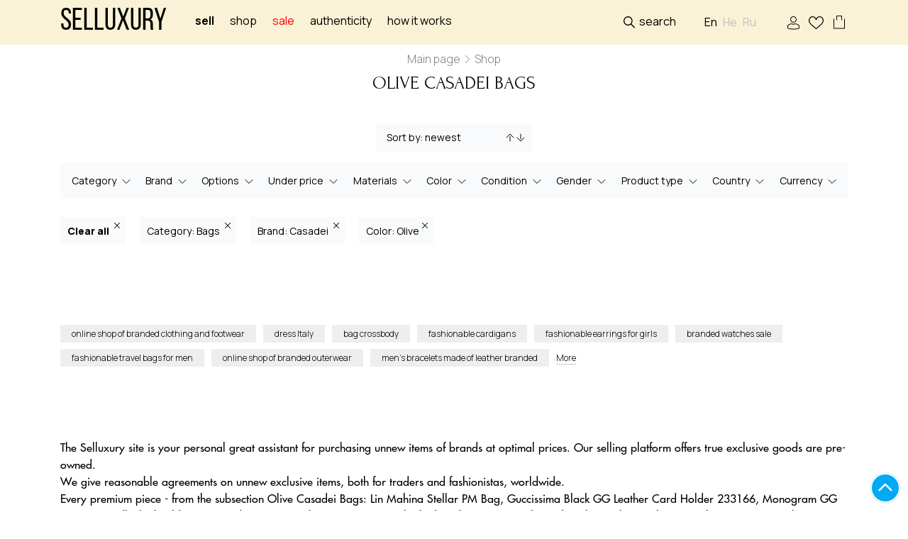

--- FILE ---
content_type: text/html; charset=UTF-8
request_url: https://selluxury.com/shop/bags/casadei/olive
body_size: 6700
content:

<!DOCTYPE html><html prefix="og: //ogp.me/ns#"><head><meta charset=utf-8><title> Olive Casadei Bags pre-owned original for sale: price,reviews </title><meta name=description content="Buy Olive Casadei Bags at the Selluxury online shop ⚡️ of branded goods: buyout and sale of previously-used branded goods in excellent condition."><link rel="shortcut icon" href="/storage/favicon/site-info-favicon/1/40x40/favicon.png?t=1634116397" type=image/png><link rel="apple-touch-icon" href="/storage/favicon/site-info-favicon/1/57x57/favicon.png?t=1634116397"><link rel="apple-touch-icon" sizes="72x72" href="/storage/favicon/site-info-favicon/1/72x72/favicon.png?t=1634116397"><link rel="apple-touch-icon" sizes="114x114" href="/storage/favicon/site-info-favicon/1/114x114/favicon.png?t=1634116397"><link rel="apple-touch-icon" sizes="144x144" href="/storage/favicon/site-info-favicon/1/144x144/favicon.png?t=1634116397"><link rel="apple-touch-icon-precomposed" href="/storage/favicon/site-info-favicon/1/57x57/favicon.png?t=1634116397"><meta name=viewport content="width=device-width, initial-scale=1, shrink-to-fit=no"><meta name=web-studio content="bizonoff"><meta name=yandex-verification content="4bff57441dcf4d40" ><meta name=p:domain_verify content="dfda5d1a414b9a0f0867eefb2cdaa3ac"><link rel="next" href="/shop/bags/casadei/olive/page-2"><meta property="og:title" content="Olive Casadei Bags pre-owned original for sale: price,reviews"><meta property="og:description" content="Buy Olive Casadei Bags at the Selluxury online shop ⚡️ of branded goods: buyout and sale of previously-used branded goods in excellent condition."><meta property="og:type" content="page"><meta property="og:image" content="https://selluxury.com/storage/logo/site-info-logo/1/for_page/logotip.jpg?t=1677455441"><meta property="og:image:width" content="200"><meta property="og:image:height" content="80"><meta property="og:site_name" content="selluxury"><meta property="og:url" content="https://selluxury.com/shop/bags/casadei/olive"><meta property="og:locale" content="en-US"><meta property="og:locale:alternate" content="ru-RU"><meta property="og:locale:alternate" content="he-US"><link rel="stylesheet" href="/css/header.css?id=4b087a93d31581b7be16"><script>(function (w, d, s, l, i) { w[l] = w[l] || []; w[l].push({ 'gtm.start': new Date().getTime(), event: 'gtm.js' }); var f = d.getElementsByTagName(s)[0], j = d.createElement(s), dl = l != 'dataLayer' ? '&l=' + l : ''; j.async = true; j.src = 'https://www.googletagmanager.com/gtm.js?id=' + i + dl; f.parentNode.insertBefore(j, f); })(window, document, 'script', 'dataLayer', 'GTM-NZ84B23');</script>
<style>.page_speed_884925691{ display:none;visibility:hidden }</style>
</head><body class=" lang-en"><noscript><iframe src=https://www.googletagmanager.com/ns.html?id=GTM-NZ84B23 height=0 width=0 class="page_speed_884925691"></iframe></noscript><header><div class="container"><div class="row"><div class="col-8 left d-flex align-items-center"><div class="logo"><a href="https://selluxury.com" title="selluxury" class="logo-text"> Selluxury </a></div><div class="main-menu"><nav><ul class="list-inline text-left d-flex" itemscope itemtype="http://www.schema.org/SiteNavigationElement"><li><a href="#" class="login-btn to_sell"> Sell </a></li><li><a href="https://selluxury.com/shop" class=""> Shop </a></li><li><a href="https://selluxury.com/sale" class="sale-link">sale</a></li><li><a href="https://selluxury.com/authenticity">Authenticity</a></li><li><a itemprop="url" href="https://selluxury.com/how-it-works" title="List an item">How it works</a></li></ul></nav></div></div><div class="col-4 right d-flex align-items-center justify-content-end"><div class="search-block"><div class="search-click">Search</div><div id="product-search"><product-search></product-search></div></div><div class="lang-move"><div class="language-block"><div class="active-lang-for-mobile d-sm-none">En</div><ul class="list-inline m-0"><li class="list-inline-item active"><span lang="en">En</span></li><li class="list-inline-item"><a href="/he/shop" lang="he" class="he">He</a></li><li class="list-inline-item"><a href="/ru/shop" lang="ru" class="ru">Ru</a></li></ul></div></div><div class="comein-block"><a rel="nofollow" class="login user login-btn" title="Sign In / Sign Up">Sign In / Sign Up</a></div><div id="wish-list"><btn-wish-list :auth="&quot;not_check&quot;"></btn-wish-list></div><div class="cart-header"><div id="bag"><btn-cart></btn-cart></div></div><div class="mobile-button-menu d-flex d-lg-none"></div></div></div></div></header><div class="mobile-menu d-flex d-lg-none align-items-start justify-content-center"><div class="container"><div class="search-mobile"></div><ul class="mobile-menu-ul"><li><a rel="nofollow" class="login user login-btn" title="Sign in/Sign up">Sign in/Sign up</a></li><li><a href="https://selluxury.com/shop" title="Shop">Shop</a></li><li><a href="https://selluxury.com/sale" class="mobile-menu-sale"> Sale </a></li><li><a href="#" class="login-btn to_sell"> Sell </a></li><li><a itemprop="url" href="https://selluxury.com/authenticity" title="Authenticity">Authenticity</a></li><li><a itemprop="url" href="https://selluxury.com/how-it-works" title="List an item">How it works</a></li><li><a itemprop="url" href="https://selluxury.com/designers" title="Brands">Brands</a></li><li><a itemprop="url" href="https://selluxury.com/contacts" title="Contacts">Contacts</a></li></ul><div class="lang-mobile"></div></div></div><div id="catalog-container"><div class="container"><div id="breadcrumb" itemscope itemtype="http://schema.org/BreadcrumbList"><div class="breadcrumbs"><span itemprop="itemListElement" itemscope itemtype="http://schema.org/ListItem"><a itemprop="item" href="/" title="Main page"><span itemprop="name">Main page</span></a><meta itemprop="position" content="1"></span><span class="delimiter">» </span><span itemprop="itemListElement" itemscope itemtype="http://schema.org/ListItem"><span itemprop="name"> Shop </span><meta itemprop="position" content="2"></span></div></div></div><div id="h1-seo-catalog" class="col-sm-12"><div class="title-block"><h1>Olive Casadei Bags</h1></div></div><Catalog></Catalog></div><div id="links-seo-catalog" class="catalog-bottom-links en"><div class="container"><div class="block-link"><a href="https://selluxury.com/shop/shoes " class="item-link"> online shop of branded clothing and footwear </a></div><div class="block-link"><a href="https://selluxury.com/shop/dresses " class="item-link"> dress Italy </a></div><div class="block-link"><a href="https://selluxury.com/shop/crossbody " class="item-link"> bag crossbody </a></div><div class="block-link"><a href="https://selluxury.com/shop/jumpers-cardigans " class="item-link"> fashionable cardigans </a></div><div class="block-link"><a href="https://selluxury.com/shop/earrings " class="item-link"> fashionable earrings for girls </a></div><div class="block-link"><a href="https://selluxury.com/shop/watches " class="item-link"> branded watches sale </a></div><div class="block-link"><a href="https://selluxury.com/shop/travel-bags " class="item-link"> fashionable travel bags for men </a></div><div class="block-link"><a href="https://selluxury.com/shop/coats-jackets " class="item-link"> online shop of branded outerwear </a></div><div class="block-link"><a href="https://selluxury.com/shop/bracelets " class="item-link"> men’s bracelets made of leather branded </a></div><div class="block-link"><a href="https://selluxury.com/shop/jewellery " class="item-link"> to sell branded jewellery </a></div><div class="block-link more-block"><span class="more-link">More</span></div></div></div><div id="text-seo-catalog"><div class="screen seo-text indent-block-line catalog-text"><div class="container"><div class="row"><div class="col-12"><div class="background"><div class="text-section"></div></div></div></div></div></div></div><div id="questions-seo-catalog"></div><div class="container" id="generated-seo-catalog"><div class="bg-content"><div class="row indent-block-line"><div class="col-12"><div class="text-section"> The Selluxury site is your personal great assistant for purchasing unnew items of brands at optimal prices. Our selling platform offers true exclusive goods are pre-owned. <br> We give reasonable agreements on unnew exclusive items, both for traders and fashionistas, worldwide. <br> Every premium piece - from the subsection Olive Casadei Bags: Lin Mahina Stellar PM Bag, Guccissima Black GG Leather Card Holder 233166, Monogram GG Supreme Padlock Shoulder Bag - undergoes an authenticating process by high-end accessories. This is done by working with a special ENTRUPY optical apparatus as the instrument for this purpose. The final conclusion will also be based on more than 10 years of our own experience in the branch of designer goods. <br> What does sales procedure are pre-owned luxury objects look like? The seller uploads their object Gold Quilted Leather Small Boy Bag, Cabat Tote Medium Intrecciato Patent Leather Bag, Dark Green Calfskin Leather Sac de Jour Tote Bag on the The Selluxury online store website. When a purchaser is found, the creation must be posted to our representative office for the authenticating and condition check. <br> We are available in all countries, giving the chance of sending the sold goods to Croatia, Australia, Iceland, Mauritania. The package can be mailed to the closest office of your choosing. <br> If the authentication succeeds, we pay the prices quickly to the merchant, and the unit are sent to the purchaser. <br> From the category Olive Casadei Bags of our catalogue one can choose original items from the second-hand market by selecting specific preferences. We stock the most essential product categories, always offering a vast choice for any fashion-connoisseur’s sense of taste and budget. <br> The Selluxury provides over fifty of the top most popular companies from traders all over the world. The assortment of our online platform unnew luxury items includes such well-known brandsas Marni, Emilio Pucci, Balenciaga. This makes Selluxury the TOP marketplace for buying and selling niche top brands. </div></div></div></div></div><div class="bottom-menu"><div class="bottom-menu-item"><a href="#" class="login-btn"><div class="icon myAccount"></div><div class="title">My account</div></a></div><div class="bottom-menu-item"><a href="#" class="login-btn"><div class="icon my-favorite"></div><div class="title">Favorites</div></a></div><div class="bottom-menu-item"><a href="#" class="login-btn"><div class="icon sell-now"></div><div class="title">Sell</div></a></div><div class="bottom-menu-item"><div class="bottom-cart"></div><div class="title">Basket</div></div><div class="bottom-menu-item"><a href="https://selluxury.com/logout" title="Exit"><div class="icon exit"></div><div class="title">Exit</div></a></div></div><footer><div class="container"><div class="top-row"><div class="row"><div class="col-12 col-sm footer-menu"><p class="name">SELLING</p><ul class="list-inline footer-menu-show"><li><a itemprop="url" href="https://selluxury.com/selling-faq" title="Selling help">Selling help</a></li><li><a itemprop="url" href="https://selluxury.com/list-an-item" title="List an item">List an item</a></li><li><a itemprop="url" href="https://selluxury.com/srochnyi-vykup" title="Instant cash">Instant cash</a></li><li><a itemprop="url" href="https://selluxury.com/concierge-service" title="Concierge service">Concierge service</a></li><li><a itemprop="url" href="https://selluxury.com/designers" title="Brands">Brands</a></li></ul></div><div class="col-12 col-sm footer-menu"><p class="name">BUYING</p><ul class="list-inline footer-menu-show"><li><a itemprop="url" href="https://selluxury.com/how-to-buy" title="FAQ">FAQ</a></li><li><a itemprop="url" href="https://selluxury.com/shipping-1" title="Shipping">Shipping</a></li><li><a itemprop="url" href="https://selluxury.com/returns" title="Returns">Returns</a></li><li><a itemprop="url" href="https://selluxury.com/reservations" title="Reserve">Reserve</a></li><li><a itemprop="url" href="https://selluxury.com/authenticity" title="Authenticity">Authenticity</a></li></ul></div><div class="col-12 col-sm footer-menu"><p class="name">HELP & INFORMATION </p><ul class="list-inline footer-menu-show"><li><a itemprop="url" href="https://selluxury.com/privacy-policy" title="Privacy policy">Privacy policy</a></li><li><a itemprop="url" href="https://selluxury.com/reserve-terms" title="Reserve terms">Reserve terms</a></li><li><a itemprop="url" href="https://selluxury.com/seller-terms" title="Public offer agreement">Terms & Conditions</a></li><li><a itemprop="url" href="https://selluxury.com/recently" title="Sold items">Sold items</a></li><li><a itemprop="url" href="https://selluxury.com/blog" title="Blog">Blog</a></li></ul></div><div class="col-12 col-sm footer-menu"><p class="name">Our services </p><ul class="list-inline footer-menu-show"><li><a itemprop="url" href="https://selluxury.com/authentication" title="Authentication">Authentication</a></li><li><span>SPA</span></li><li><a itemprop="url" href="https://selluxury.com/contacts" title="Contacts">Contacts</a></li></ul></div></div></div><div class="center-row row align-items-center"><div class="col-md-6 left"><div class="text"><p class="foot-logo"> &#169;2016 - 2026 SELLUXURY, LLC </p></div></div><div class="col-md-6"><ul class="pay-sist list-inline d-block d-md-flex"><li></li><li></li><li></li><li></li><li></li></ul></div></div></div></footer><div id="scroll"><div id="toTop"></div></div><div id="main-modal" class="modal hide fade in" tabindex="-1" role="dialog" aria-hidden="true"><modal-master :modal-data="modalData" :not-available="'/images/default/image-not-available.jpg'"></modal-master></div><link rel="stylesheet" href="/css/app.css?id=87d88ddf748cf92982a5"><script>window.editPage = {"type":"ajax_catalog_page","id":3432};window.urls = {"logout":"\/logout","siteInfo":"\/admin\/site-info","callBack":"\/admin\/callback-form","cache":"\/admin\/cache","staticPage":"\/admin\/static-pages","articles":"\/admin\/articles","courses":"\/admin\/courses","reservation":"\/admin\/reservation","users":"\/admin\/users","attributes":"\/admin\/attributes","colors":"\/admin\/colors","articleCategory":"\/admin\/article-categories","ajaxCatalogPage":"\/admin\/ajax-catalog-pages","manufacturer":"\/admin\/manufacturers","productPageCategory":"\/admin\/product-page-categories","productPage":"\/admin\/product-pages","productModeration":"\/admin\/product-moderation","order":"\/admin\/orders","indexProduct":"\/admin\/index-product","nova_poshta":"\/admin\/nova-poshta","comments":"\/admin\/comments","import":"\/admin\/product\/import-export","seoTemplate":"\/admin\/seo-templates","promocodes":"\/admin\/promocodes","authentications":"\/admin\/authentications","reports":"\/admin\/reports","redemptions":"\/admin\/redemptions","productSearchTags":"\/admin\/product-search-tags","seoLinks":"\/admin\/seo-links","conciergeServices":"\/admin\/concierge-services","priceCommission":"\/admin\/price-commissions","drawing":"\/admin\/drawings","home":"\/"};window.lang = "en";window.multiLanguage = true;window.defaultLanguage = "en";window.availableLanguages = {"ru":"\u0420\u0443\u0441\u0441\u043a\u0438\u0439","en":"\u0410\u043d\u0433\u043b\u0438\u0439\u0441\u043a\u0438\u0439","he":"\u0418\u0432\u0440\u0438\u0442"};window.currencyList = {"ru":"$","en":"$","he":"$"};window.languagesForUser = {"ru":"\u0420\u0443\u0441\u0441\u043a\u0438\u0439","en":"English","he":"\u05e2\u05d1\u05e8\u05d9\u05ea"};</script><script>window.pageSize = 24;window.defaultLang = "en";window.lang = "en";window.seo = {"title":"Olive Casadei Bags pre-owned original for sale: price,reviews","h1":"Olive Casadei Bags","text":"","description":"Buy Olive Casadei Bags at the Selluxury online shop \u26a1\ufe0f of branded goods: buyout and sale of previously-used branded goods in excellent condition.","openToIndex":true,"metaPrev":null,"metaNext":"\/shop\/bags\/casadei\/olive\/page-2","canonical":null,"\u0000App\\Catalog\\Seo\\SeoService\u0000request":{"attributes":{},"request":{},"query":{},"server":{},"files":{},"cookies":{},"headers":{}},"\u0000App\\Catalog\\Seo\\SeoService\u0000route":{"controller":"CatalogShopProductController","categoryRoute":"shop","categoryRouteSynonym":"shopSynonym","view":"ViewShopProductController","blade":"catalog.index","categoryOptions":{"additionalAliases":[{"name":"shop","alias":"shop","label":"Shop"}],"additionalJoins":[],"isLanguageFilter":true,"table":null,"model":null},"widgetsOptions":{"typeCatalog":"shop","withAttributes":false,"attributesRelation":{"table":null,"column":null},"sorts":{"ru":{"title":"\u041e\u0442 \u043d\u043e\u0432\u044b\u0445 \u043a \u0441\u0442\u0430\u0440\u044b\u043c","options":{"cheap-expensive":"\u041e\u0442 \u0434\u0435\u0448\u0435\u0432\u044b\u0445 \u043a \u0434\u043e\u0440\u043e\u0433\u0438\u043c","expensive-cheap":"\u041e\u0442 \u0434\u043e\u0440\u043e\u0433\u0438\u0445 \u043a \u0434\u0435\u0448\u0435\u0432\u044b\u043c","new-old":"\u041e\u0442 \u043d\u043e\u0432\u044b\u0445 \u043a \u0441\u0442\u0430\u0440\u044b\u043c","old-new":"\u041e\u0442 \u0441\u0442\u0430\u0440\u044b\u0445 \u043a \u043d\u043e\u0432\u044b\u043c"}},"ua":{"title":"\u0412\u0456\u0434 \u043d\u043e\u0432\u0438\u0445 \u0434\u043e \u0441\u0442\u0430\u0440\u0438\u0445","options":{"cheap-expensive":"\u0412\u0456\u0434 \u0434\u0435\u0448\u0435\u0432\u0438\u0445 \u0434\u043e \u0434\u043e\u0440\u043e\u0433\u0438\u0445","expensive-cheap":"\u0412\u0456\u0434 \u0434\u043e\u0440\u043e\u0433\u0438\u0445 \u0434\u043e \u0434\u0435\u0448\u0435\u0432\u0438\u0445","new-old":"\u0412\u0456\u0434 \u043d\u043e\u0432\u0438\u0445 \u0434\u043e \u0441\u0442\u0430\u0440\u0438\u0445","old-new":"\u0412\u0456\u0434 \u0441\u0442\u0430\u0440\u0438\u0445 \u0434\u043e \u043d\u043e\u0432\u0438\u0445"}},"en":{"title":"Sort by: newest","options":{"cheap-expensive":"Sort by: price low to high","expensive-cheap":"Sort by: price high to low","new-old":"Sort by: newest","old-new":"Sort by: oldest"}},"he":{"title":"\u05d7\u05d3\u05e9 \u05dc\u05d9\u05e9\u05df","options":{"cheap-expensive":"\u05d1\u05d9\u05df \u05d6\u05d5\u05dc \u05dc\u05d9\u05e7\u05e8","expensive-cheap":"\u05de\u05d9\u05e7\u05e8 \u05dc\u05d6\u05d5\u05dc","new-old":"\u05d7\u05d3\u05e9 \u05dc\u05d9\u05e9\u05df","old-new":"\u05d9\u05e9\u05df \u05dc\u05d7\u05d3\u05e9"}}},"widgets":[{},{},{},{},{},{},{},{},{},{}]},"searchStrategyOptions":{"defaultSort":{"name":null,"isRaw":true,"table":null,"column":"product_pages.id","direction":"DESC"},"sorts":[{"name":"new-old","isRaw":false,"table":null,"column":"id","direction":"DESC"},{"name":"old-new","isRaw":false,"table":null,"column":"id","direction":"ASC"},{"name":"expensive-cheap","isRaw":true,"table":null,"column":"products.price \/ 100 * (100 - COALESCE(discounts.value, 0))","direction":"DESC"},{"name":"cheap-expensive","isRaw":true,"table":null,"column":"products.price \/ 100 * (100 - COALESCE(discounts.value, 0))","direction":"ASC"}],"relations":["productPage.products","productPage.categories","productPage.manufacturer","productPage.alias","productPage.products.files.styles","productPage.products.color.files","productPage.products.discounts"],"additionalJoins":[{"typeJoin":"join","tableTo":null,"tableColumnTo":"id","sign":"=","relationTable":"index_product_pages","relationColumn":"product_page_id","morphColumnType":null,"morphModel":null},{"typeJoin":"join","tableTo":null,"tableColumnTo":"id","sign":"=","relationTable":"product_page_product","relationColumn":"product_page_id","morphColumnType":null,"morphModel":null},{"typeJoin":"join","tableTo":"product_page_product","tableColumnTo":"product_id","sign":"=","relationTable":"products","relationColumn":"id","morphColumnType":null,"morphModel":null},{"typeJoin":"leftJoin","tableTo":"products","tableColumnTo":"id","sign":"=","relationTable":"discounts","relationColumn":"discountable_id","morphColumnType":"discountable_type","morphModel":"Product"}],"additionalWhere":[{"condition":"where","fullColumn":"products.sort_order","sign":"=","value":1},{"condition":"where","fullColumn":"products.active","sign":"=","value":1},{"condition":"where","fullColumn":"product_pages.published","sign":"=","value":1},{"condition":"where","fullColumn":"index_product_pages.status","sign":"!=","value":"|recently sold|"},{"condition":"where","fullColumn":"index_product_pages.status","sign":"!=","value":"|Recently sold|"},{"condition":"where","fullColumn":"index_product_pages.status","sign":"!=","value":"|\u041d\u0435\u0434\u0430\u0432\u043d\u043e \u043f\u0440\u043e\u0434\u0430\u043d\u043d\u043e\u0435|"}],"widgets":["App\\Catalog\\ImplementWidget\\CategoryWidget","App\\Catalog\\ImplementWidget\\ManufacturerWidget","App\\Catalog\\ImplementWidget\\OptionsWidget","App\\Catalog\\ImplementWidget\\PriceLessWidget","App\\Catalog\\ImplementWidget\\MaterialWidget","App\\Catalog\\ImplementWidget\\ColorWidget","App\\Catalog\\ImplementWidget\\ConditionWidget","App\\Catalog\\ImplementWidget\\GenderWidget","App\\Catalog\\ImplementWidget\\ProductTypeWidget","App\\Catalog\\ImplementWidget\\CountryWidget"],"pageSize":24,"table":"index_product_pages","model":"App\\IndexProductPage","mainTable":"product_pages","relationTable":null,"relationTableColumn":null,"categoryTable":null,"categoryTableColumn":null,"categoryWhereColumn":null,"filterLang":true,"whereRawWithoutCategory":null,"whereRawSearch":null,"cacheName":"products"},"oldAliasesTable":null,"widgets":[{},{},{},{},{},{},{},{},{},{}],"category":{"table":null,"lang":""},"catalogString":"shop","widgetsString":"categorywidget|manufacturerwidget|optionswidget|pricelesswidget|materialwidget|colorwidget|conditionwidget|genderswidget|producttypewidget|countrywidget|sortingwidget","oldAliases":[],"withoutSorts":false,"withoutFilters":false,"synonym":"","prefixUrl":""},"sub_text":null,"advantage_title":null,"price_block_title":null,"questions":[],"advantages":null,"products":null,"additionalData":{"faq_section":"","generated_text":"The Selluxury site is your personal great assistant for purchasing unnew items of brands at optimal prices. Our selling platform offers true exclusive goods are pre-owned. <br> We give reasonable agreements on unnew exclusive items, both for traders and fashionistas, worldwide. <br> Every premium piece - from the subsection Olive Casadei Bags: Lin Mahina Stellar PM Bag, Guccissima Black GG Leather Card Holder 233166, Monogram GG Supreme Padlock Shoulder Bag - undergoes an authenticating process by high-end accessories. This is done by working with a special ENTRUPY optical apparatus as the instrument for this purpose. The final conclusion will also be based on more than 10 years of our own experience in the branch of designer goods. <br> What does sales procedure are pre-owned luxury objects look like? The seller uploads their object Gold Quilted Leather Small Boy Bag, Cabat Tote Medium Intrecciato Patent Leather Bag, Dark Green Calfskin Leather Sac de Jour Tote Bag on the The Selluxury online store website. When a purchaser is found, the creation must be posted to our representative office for the authenticating and condition check. <br> We are available in all countries, giving the chance of sending the sold goods to Croatia, Australia, Iceland, Mauritania. The package can be mailed to the closest office of your choosing. <br> If the authentication succeeds, we pay the prices quickly to the merchant, and the unit are sent to the purchaser. <br> From the category Olive Casadei Bags of our catalogue one can choose original items from the second-hand market by selecting specific preferences. We stock the most essential product categories, always offering a vast choice for any fashion-connoisseur\u2019s sense of taste and budget. <br> The Selluxury provides over fifty of the top most popular companies from traders all over the world. The assortment of our online platform unnew luxury items includes such well-known brandsas Marni, Emilio Pucci, Balenciaga. This makes Selluxury the TOP marketplace for buying and selling niche top brands.","questions":[],"links":[{"id":1029,"name":"online shop of branded clothing and footwear","url":"https:\/\/selluxury.com\/shop\/shoes ","language":"en","type":null,"category":"none","unique":0,"import":1,"created_at":"2021-09-20 08:44:05","updated_at":"2021-09-20 08:44:05"},{"id":1213,"name":"dress Italy ","url":"https:\/\/selluxury.com\/shop\/dresses ","language":"en","type":null,"category":"none","unique":0,"import":1,"created_at":"2021-09-20 08:44:05","updated_at":"2021-09-20 08:44:05"},{"id":1246,"name":"bag crossbody","url":"https:\/\/selluxury.com\/shop\/crossbody ","language":"en","type":null,"category":"none","unique":0,"import":1,"created_at":"2021-09-20 08:44:05","updated_at":"2021-09-20 08:44:05"},{"id":1359,"name":"fashionable cardigans","url":"https:\/\/selluxury.com\/shop\/jumpers-cardigans ","language":"en","type":null,"category":"none","unique":0,"import":1,"created_at":"2021-09-20 08:44:05","updated_at":"2021-09-20 08:44:05"},{"id":1531,"name":"fashionable earrings for girls","url":"https:\/\/selluxury.com\/shop\/earrings ","language":"en","type":null,"category":"none","unique":0,"import":1,"created_at":"2021-09-20 08:44:05","updated_at":"2021-09-20 08:44:05"},{"id":1197,"name":"branded watches sale","url":"https:\/\/selluxury.com\/shop\/watches ","language":"en","type":null,"category":"none","unique":0,"import":1,"created_at":"2021-09-20 08:44:05","updated_at":"2021-09-20 08:44:05"},{"id":1495,"name":"fashionable travel bags for men","url":"https:\/\/selluxury.com\/shop\/travel-bags ","language":"en","type":null,"category":"none","unique":0,"import":1,"created_at":"2021-09-20 08:44:05","updated_at":"2021-09-20 08:44:05"},{"id":1508,"name":"online shop of branded outerwear","url":"https:\/\/selluxury.com\/shop\/coats-jackets ","language":"en","type":null,"category":"none","unique":0,"import":1,"created_at":"2021-09-20 08:44:05","updated_at":"2021-09-20 08:44:05"},{"id":824,"name":"men\u2019s bracelets made of leather branded","url":"https:\/\/selluxury.com\/shop\/bracelets ","language":"en","type":null,"category":"none","unique":0,"import":1,"created_at":"2021-09-20 08:44:05","updated_at":"2021-09-20 08:44:05"},{"id":1165,"name":"to sell branded jewellery","url":"https:\/\/selluxury.com\/shop\/jewellery ","language":"en","type":null,"category":"none","unique":0,"import":1,"created_at":"2021-09-20 08:44:05","updated_at":"2021-09-20 08:44:05"}]},"generated_text":"The Selluxury site is your personal great assistant for purchasing unnew items of brands at optimal prices. Our selling platform offers true exclusive goods are pre-owned. <br> We give reasonable agreements on unnew exclusive items, both for traders and fashionistas, worldwide. <br> Every premium piece - from the subsection Olive Casadei Bags: Lin Mahina Stellar PM Bag, Guccissima Black GG Leather Card Holder 233166, Monogram GG Supreme Padlock Shoulder Bag - undergoes an authenticating process by high-end accessories. This is done by working with a special ENTRUPY optical apparatus as the instrument for this purpose. The final conclusion will also be based on more than 10 years of our own experience in the branch of designer goods. <br> What does sales procedure are pre-owned luxury objects look like? The seller uploads their object Gold Quilted Leather Small Boy Bag, Cabat Tote Medium Intrecciato Patent Leather Bag, Dark Green Calfskin Leather Sac de Jour Tote Bag on the The Selluxury online store website. When a purchaser is found, the creation must be posted to our representative office for the authenticating and condition check. <br> We are available in all countries, giving the chance of sending the sold goods to Croatia, Australia, Iceland, Mauritania. The package can be mailed to the closest office of your choosing. <br> If the authentication succeeds, we pay the prices quickly to the merchant, and the unit are sent to the purchaser. <br> From the category Olive Casadei Bags of our catalogue one can choose original items from the second-hand market by selecting specific preferences. We stock the most essential product categories, always offering a vast choice for any fashion-connoisseur\u2019s sense of taste and budget. <br> The Selluxury provides over fifty of the top most popular companies from traders all over the world. The assortment of our online platform unnew luxury items includes such well-known brandsas Marni, Emilio Pucci, Balenciaga. This makes Selluxury the TOP marketplace for buying and selling niche top brands.","seoLinks":[{"id":1029,"name":"online shop of branded clothing and footwear","url":"https:\/\/selluxury.com\/shop\/shoes ","language":"en","type":null,"category":"none","unique":0,"import":1,"created_at":"2021-09-20 08:44:05","updated_at":"2021-09-20 08:44:05"},{"id":1213,"name":"dress Italy ","url":"https:\/\/selluxury.com\/shop\/dresses ","language":"en","type":null,"category":"none","unique":0,"import":1,"created_at":"2021-09-20 08:44:05","updated_at":"2021-09-20 08:44:05"},{"id":1246,"name":"bag crossbody","url":"https:\/\/selluxury.com\/shop\/crossbody ","language":"en","type":null,"category":"none","unique":0,"import":1,"created_at":"2021-09-20 08:44:05","updated_at":"2021-09-20 08:44:05"},{"id":1359,"name":"fashionable cardigans","url":"https:\/\/selluxury.com\/shop\/jumpers-cardigans ","language":"en","type":null,"category":"none","unique":0,"import":1,"created_at":"2021-09-20 08:44:05","updated_at":"2021-09-20 08:44:05"},{"id":1531,"name":"fashionable earrings for girls","url":"https:\/\/selluxury.com\/shop\/earrings ","language":"en","type":null,"category":"none","unique":0,"import":1,"created_at":"2021-09-20 08:44:05","updated_at":"2021-09-20 08:44:05"},{"id":1197,"name":"branded watches sale","url":"https:\/\/selluxury.com\/shop\/watches ","language":"en","type":null,"category":"none","unique":0,"import":1,"created_at":"2021-09-20 08:44:05","updated_at":"2021-09-20 08:44:05"},{"id":1495,"name":"fashionable travel bags for men","url":"https:\/\/selluxury.com\/shop\/travel-bags ","language":"en","type":null,"category":"none","unique":0,"import":1,"created_at":"2021-09-20 08:44:05","updated_at":"2021-09-20 08:44:05"},{"id":1508,"name":"online shop of branded outerwear","url":"https:\/\/selluxury.com\/shop\/coats-jackets ","language":"en","type":null,"category":"none","unique":0,"import":1,"created_at":"2021-09-20 08:44:05","updated_at":"2021-09-20 08:44:05"},{"id":824,"name":"men\u2019s bracelets made of leather branded","url":"https:\/\/selluxury.com\/shop\/bracelets ","language":"en","type":null,"category":"none","unique":0,"import":1,"created_at":"2021-09-20 08:44:05","updated_at":"2021-09-20 08:44:05"},{"id":1165,"name":"to sell branded jewellery","url":"https:\/\/selluxury.com\/shop\/jewellery ","language":"en","type":null,"category":"none","unique":0,"import":1,"created_at":"2021-09-20 08:44:05","updated_at":"2021-09-20 08:44:05"}]};window.top_links = [];window.cities_links = [];window.category = {"clearAlias":"shop","alias":"shop","id":null,"translate_id":null,"name":"Shop"};window.prefixUrl = null;window.pageLoadUrl = "\/shop\/bags\/casadei\/olive";window.originalUrl = "en\/shop\/bags\/casadei\/olive";window.widgetsInfo = [{"type":"SelectWidget","alias":{"title":"Category"},"name":"categorywidget","multiple":true,"key":0},{"type":"SelectWidget","alias":{"title":"Brand"},"name":"manufacturerwidget","multiple":true,"key":1},{"type":"SelectWidget","alias":{"title":"Options"},"name":"optionswidget","multiple":true,"key":2},{"type":"SelectWidget","alias":{"title":"Under price"},"name":"pricelesswidget","multiple":false,"key":3},{"type":"SelectWidget","alias":{"title":"Materials"},"name":"materialwidget","multiple":true,"key":4},{"type":"SelectWidget","alias":{"title":"Color"},"name":"colorwidget","multiple":true,"key":5},{"type":"SelectWidget","alias":{"title":"Condition"},"name":"conditionwidget","multiple":true,"key":6},{"type":"SelectWidget","alias":{"title":"Gender"},"name":"genderswidget","multiple":true,"key":7},{"type":"SelectWidget","alias":{"title":"Product type"},"name":"producttypewidget","multiple":true,"key":8},{"type":"SelectWidget","alias":{"title":"Country"},"name":"countrywidget","multiple":true,"key":9},{"type":"SortingWidget","alias":{"title":"Sort by: newest"},"name":"sortingwidget","multiple":true,"key":10}];window.urlSynonyms = [];window.withoutSorts = false;window.withoutFilters = false;window.breadcrumbs = [{"url":"\/","title":"Main page"},{"url":"","title":"Shop"}];window.items = [];</script><script src=https://selluxury.com/js/messages.js></script><script src=/js/app.js?id=f210e38e8b5a1a6e777f></script><script src=https://selluxury.com/js/catalog.js></script></body></html>

--- FILE ---
content_type: image/svg+xml
request_url: https://selluxury.com/images/am-ex.svg?2098d7aeaca19eb9b405ef5f301e6cd4
body_size: 3450
content:
<svg width="79" height="30" viewBox="0 0 79 30" fill="none" xmlns="http://www.w3.org/2000/svg">
    <path d="M6.75 7.28906H9.5L8.125 3.50928L6.75 7.28906Z" fill="#2FABF7"/>
    <path d="M40.875 4.04901C40.625 3.91406 40.25 3.91406 39.875 3.91406H37.375V6.07324H39.875C40.25 6.07324 40.625 6.07324 40.875 5.93829C41.125 5.80334 41.25 5.3985 41.25 4.99365C41.375 4.45386 41.125 4.18396 40.875 4.04901Z" fill="#228FE0"/>
    <path d="M67.625 0V1.61979L66.875 0H61V1.61979L60.25 0H52.25C50.875 0 49.75 0.269966 48.75 0.809896V0H43.125V0.809896C42.5 0.269966 41.75 0 40.75 0H20.625L19.25 3.37457L17.875 0H11.5V1.61979L10.75 0H5.375L2.875 6.34418L0 13.3633H6.375L7.125 11.2036H8.875L9.625 13.3633H16.875V11.7435L17.5 13.3633H21.125L21.75 11.7435V13.3633H39.125V9.85373H39.375C39.625 9.85373 39.625 9.85373 39.625 10.2587V13.2283H48.625V12.4184C49.375 12.8233 50.5 13.2283 52 13.2283H55.75L56.5 11.0686H58.25L59 13.2283H66.25V11.2036L67.375 13.2283H73.25V0H67.625ZM25.375 11.3385H23.25V3.9145L20.25 11.3385H18.375L15.375 3.9145V11.3385H11.125L10.25 9.3138H6L5.25 11.4735H2.875L6.625 1.88976H9.75L13.25 10.9336V1.88976H16.625L19.375 8.36892L21.875 1.88976H25.375V11.3385ZM33.875 3.9145H29V5.66927H33.75V7.55903H29V9.44878H33.875V11.4735H26.875V1.88976H33.875V3.9145ZM43.25 7.82899C43.5 8.36892 43.625 8.77387 43.625 9.58377V11.4735H41.5V10.2587C41.5 9.71875 41.5 8.90885 41.125 8.36892C40.75 7.96397 40.375 7.96398 39.625 7.96398H37.375V11.4735H35.25V1.88976H40C41.125 1.88976 41.875 1.88976 42.5 2.2947C43.125 2.69965 43.5 3.37457 43.5 4.45443C43.5 5.93924 42.625 6.74913 42 7.0191C42.625 7.15408 43 7.55903 43.25 7.82899ZM47 11.3385H44.875V1.75477H47V11.3385ZM71.625 11.3385H68.625L64.625 4.18446V11.3385H60.375L59.625 9.3138H55.25L54.5 11.4735H52.125C51.125 11.4735 49.875 11.2036 49.125 10.3937C48.375 9.58377 48 8.50391 48 6.74913C48 5.39931 48.25 4.04948 49.125 2.96962C49.75 2.15972 50.875 1.88976 52.25 1.88976H54.25V3.9145H52.25C51.5 3.9145 51.125 4.04948 50.625 4.45443C50.25 4.85937 50 5.66927 50 6.61415C50 7.69401 50.125 8.36892 50.625 8.90886C51 9.3138 51.5 9.44878 52.125 9.44878H53L55.875 2.02474H59L62.5 11.0686V2.02474H65.625L69.25 8.63889V2.02474H71.375V11.3385H71.625Z" fill="#0571C1"/>
    <path d="M56 7.28883H58.875L57.5 3.50928L56 7.28883ZM34.75 26.7266V19.0325L31.5 22.812L34.75 26.7266Z" fill="#228FE0"/>
    <path d="M21.375 19.9775V21.7324H26V23.6222H21.375V25.647H26.5L28.875 22.8123L26.625 19.9775H21.375Z" fill="#2FABF7"/>
    <path d="M39.5 19.9775H36.875V22.4062H39.625C40.375 22.4062 40.875 22.0015 40.875 21.1919C40.75 20.3823 40.25 19.9775 39.5 19.9775Z" fill="#228FE0"/>
    <path d="M78.125 22.2722V16.1978H72.875C71.75 16.1978 70.875 16.4677 70.25 17.0077V16.1978H64.5C63.625 16.1978 62.5 16.4677 62 17.0077V16.1978H51.875V17.0077C51.125 16.3327 49.75 16.1978 49.125 16.1978H42.375V17.0077C41.75 16.3327 40.25 16.1978 39.5 16.1978H32L30.25 18.2226L28.625 16.1978H17.375V29.4265H28.375L30.125 27.4017L31.75 29.4265H38.5V26.3218H39.375C40.25 26.3218 41.375 26.3218 42.25 25.9169V29.5615H47.875V26.0518H48.125C48.5 26.0518 48.5 26.0518 48.5 26.4568V29.5615H65.5C66.625 29.5615 67.75 29.2915 68.375 28.7516V29.5615H73.75C74.875 29.5615 76 29.4265 76.75 28.8866C78 28.0767 78.75 26.5918 78.75 24.837C78.75 23.892 78.5 22.9471 78.125 22.2722ZM39.375 24.432H36.875V27.6717H32.875L30.375 24.567L27.75 27.6717H19.5V18.0876H27.875L30.375 21.1923L33 18.0876H39.625C41.25 18.0876 43.125 18.6275 43.125 21.1923C43 23.892 41.25 24.432 39.375 24.432ZM51.875 23.892C52.125 24.297 52.25 24.837 52.25 25.6469V27.5367H50.125V26.3218C50.125 25.7819 50.125 24.837 49.75 24.432C49.5 24.027 49 24.027 48.25 24.027H46V27.5367H43.875V17.9526H48.625C49.625 17.9526 50.5 17.9526 51.125 18.3576C51.75 18.7625 52.25 19.4375 52.25 20.5174C52.25 22.0022 51.375 22.8121 50.75 23.0821C51.375 23.3521 51.75 23.6221 51.875 23.892ZM60.5 19.9774H55.625V21.7322H60.375V23.6221H55.625V25.5119H60.5V27.5367H53.5V17.9526H60.5V19.9774ZM65.75 27.5367H61.75V25.5119H65.75C66.125 25.5119 66.375 25.5119 66.625 25.2419C66.75 25.1069 66.875 24.837 66.875 24.567C66.875 24.297 66.75 24.027 66.625 23.892C66.5 23.7571 66.25 23.6221 65.875 23.6221C63.875 23.4871 61.5 23.6221 61.5 20.6523C61.5 19.3025 62.25 17.8176 64.5 17.8176H68.625V20.1124H64.75C64.375 20.1124 64.125 20.1124 63.875 20.2474C63.625 20.3824 63.625 20.6523 63.625 20.9223C63.625 21.3273 63.875 21.4623 64.125 21.5973C64.375 21.7322 64.625 21.7322 64.875 21.7322H66C67.125 21.7322 67.875 22.0022 68.375 22.5422C68.75 22.9471 69 23.6221 69 24.567C69 26.5918 67.875 27.5367 65.75 27.5367ZM76.5 26.5918C76 27.1317 75.125 27.5367 73.875 27.5367H69.875V25.5119H73.875C74.25 25.5119 74.5 25.5119 74.75 25.2419C74.875 25.1069 75 24.837 75 24.567C75 24.297 74.875 24.027 74.75 23.892C74.625 23.7571 74.375 23.6221 74 23.6221C72 23.4871 69.625 23.6221 69.625 20.6523C69.625 19.3025 70.375 17.8176 72.625 17.8176H76.75V20.1124H73C72.625 20.1124 72.375 20.1124 72.125 20.2474C71.875 20.3824 71.875 20.6523 71.875 20.9223C71.875 21.3273 72 21.4623 72.375 21.5973C72.625 21.7322 72.875 21.7322 73.125 21.7322H74.25C75.375 21.7322 76.125 22.0022 76.625 22.5422C76.75 22.5422 76.75 22.6772 76.75 22.6772C77.125 23.2171 77.25 23.892 77.25 24.567C77.25 25.3769 77 26.0518 76.5 26.5918Z" fill="#0571C1"/>
    <path d="M49.625 20.2473C49.375 20.1123 49 20.1123 48.625 20.1123H46.125V22.2721H48.625C49 22.2721 49.375 22.2721 49.625 22.1371C49.875 22.0021 50 21.5972 50 21.1922C50.125 20.6523 49.875 20.3823 49.625 20.2473ZM40.875 4.04921C40.625 3.91423 40.25 3.91423 39.875 3.91423H37.375V6.07398H39.875C40.25 6.07398 40.625 6.07398 40.875 5.93899C41.125 5.80401 41.25 5.39905 41.25 4.9941C41.375 4.45416 41.125 4.1842 40.875 4.04921ZM56 7.28883H58.875L57.5 3.50928L56 7.28883ZM34.75 26.7266V19.0325L31.5 22.812L34.75 26.7266ZM39.5 19.9774H36.875V22.4071H39.625C40.375 22.4071 40.875 22.0021 40.875 21.1922C40.75 20.3823 40.25 19.9774 39.5 19.9774Z" fill="#228FE0"/>
    <path d="M49.625 20.2473C49.375 20.1123 49 20.1123 48.625 20.1123H46.125V22.2715H48.625C49 22.2715 49.375 22.2715 49.625 22.1365C49.875 22.0016 50 21.5967 50 21.1919C50.125 20.6521 49.875 20.3822 49.625 20.2473Z" fill="#228FE0"/>
    <path d="M38.625 27.2661L36.875 25.2414V27.5361H32.75L30.25 24.4315L27.5 27.5361H19.25V18.0875H27.625L30.25 21.192L31.5 19.5722L28.375 16.1978H17.375V29.4258H28.375L30.25 27.4011L31.875 29.4258H38.625V27.2661Z" fill="#2FABF7"/>
    <path d="M25.625 13.2285L24 11.3387H23.25V10.5288L21.375 8.50405L20.125 11.3387H18.375L15.375 3.91456V11.3387H11.125L10.25 9.31396H6L5.125 11.3387H2.875L6.625 1.88979H9.75L13.25 10.9338V1.88979H15.125L13.375 0H11.5V1.61982L10.875 0H5.375L2.875 6.34429L0 13.2285H6.5L7.25 11.2037H9L9.875 13.2285H16.875V11.6087L17.5 13.2285H21.125L21.75 11.6087V13.2285H25.625Z" fill="#2FABF7"/>
    <path d="M19.875 7.01863L17.875 4.85938L19.375 8.36816L19.875 7.01863Z" fill="#2FABF7"/>
    <path d="M76.75 28.7508C77.875 27.9409 78.625 26.5911 78.75 25.1064L77 23.2167C77.125 23.6216 77.25 24.0266 77.25 24.5665C77.25 25.3763 77 26.0512 76.5 26.5911C76 27.131 75.125 27.536 73.875 27.536H69.875V25.5113H73.875C74.25 25.5113 74.5 25.5113 74.75 25.2414C74.875 25.1064 75 24.8364 75 24.5665C75 24.2965 74.875 24.0266 74.75 23.8916C74.625 23.7566 74.375 23.6216 74 23.6216C72 23.4867 69.625 23.6216 69.625 20.6521C69.625 19.3024 70.375 18.0876 72.25 17.8176L70.875 16.3329C70.625 16.4679 70.5 16.6028 70.375 16.6028V15.793H64.625C63.75 15.793 62.625 16.0629 62.125 16.6028V15.793H51.875V16.6028C51.125 15.9279 49.75 15.793 49.125 15.793H42.375V16.6028C41.75 15.9279 40.25 15.793 39.5 15.793H32L30.25 17.8176L28.625 15.793H27.25L31 19.8423L32.875 17.6826H39.5C41.125 17.6826 43 18.2226 43 20.7871C43 23.4867 41.25 24.0266 39.375 24.0266H36.875V26.0512L38.75 28.0759V26.0512H39.375C40.25 26.0512 41.375 26.0512 42.25 25.6463V29.2907H47.875V25.7813H48.125C48.5 25.7813 48.5 25.7813 48.5 26.1862V29.2907H65.5C66.625 29.2907 67.75 29.0207 68.375 28.4808V29.2907H73.75C74.75 29.4256 75.875 29.2907 76.75 28.7508ZM51.875 23.8916C52.125 24.2965 52.25 24.8364 52.25 25.6463V27.536H50.125V26.3212C50.125 25.7813 50.125 24.8364 49.75 24.4315C49.5 24.0266 49 24.0266 48.25 24.0266H46V27.536H43.875V17.9526H48.625C49.625 17.9526 50.5 17.9526 51.125 18.3575C51.75 18.7625 52.25 19.4373 52.25 20.5172C52.25 22.0019 51.375 22.8118 50.75 23.0817C51.375 23.3517 51.75 23.6216 51.875 23.8916ZM60.5 19.9773H55.625V21.732H60.375V23.6216H55.625V25.5113H60.5V27.536H53.5V17.9526H60.5V19.9773ZM65.75 27.536H61.75V25.5113H65.75C66.125 25.5113 66.375 25.5113 66.625 25.2414C66.75 25.1064 66.875 24.8364 66.875 24.5665C66.875 24.2965 66.75 24.0266 66.625 23.8916C66.5 23.7566 66.25 23.6216 65.875 23.6216C63.875 23.4867 61.5 23.6216 61.5 20.6521C61.5 19.3024 62.25 17.8176 64.5 17.8176H68.625V20.1122H64.75C64.375 20.1122 64.125 20.1122 63.875 20.2472C63.625 20.3822 63.625 20.6521 63.625 20.9221C63.625 21.327 63.875 21.462 64.125 21.597C64.375 21.732 64.625 21.732 64.875 21.732H66C67.125 21.732 67.875 22.0019 68.375 22.5418C68.75 22.9468 69 23.6216 69 24.5665C69 26.5911 67.875 27.536 65.75 27.536Z" fill="#228FE0"/>
    <path d="M71.75 20.9219C71.75 21.3267 71.875 21.4616 72.25 21.5965C72.5 21.7314 72.75 21.7314 73 21.7314H74.125C74.875 21.7314 75.375 21.8664 75.875 22.1362L74 20.1123H72.875C72.5 20.1123 72.25 20.1123 72 20.2472C71.875 20.3822 71.75 20.652 71.75 20.9219Z" fill="#228FE0"/>
    <path d="M67.375 12.8235L67.625 13.2285H67.75L67.375 12.8235ZM60.5 5.39893L62.625 10.9336V7.6938L60.5 5.39893Z" fill="#228FE0"/>
    <path d="M39.125 9.85367H39.375C39.625 9.85367 39.625 9.85368 39.625 10.2586V13.2283H48.625V12.4184C49.375 12.8233 50.5 13.2283 52 13.2283H55.75L56.5 11.0685H58.25L59 13.2283H66.25V11.8784L64.5 9.98866V11.4735H60.25L59.625 9.31374H55.25L54.5 11.4735H52.125C51.125 11.4735 49.875 11.2035 49.125 10.3936C48.375 9.5837 48 8.50383 48 6.74902C48 5.39917 48.25 4.04932 49.125 2.96945C49.75 2.15954 50.875 1.88957 52.25 1.88957H54.25V3.91434H52.25C51.5 3.91434 51.125 4.04932 50.625 4.45428C50.25 4.85923 50 5.66914 50 6.61404C50 7.69392 50.125 8.36884 50.625 8.90878C51 9.31374 51.5 9.44872 52.125 9.44872H53L55.875 2.02455H57.125L55.375 0.134766H52.125C50.75 0.134766 49.625 0.404733 48.625 0.944673V0.134766H43.125V0.944673C42.5 0.404733 41.75 0.134766 40.75 0.134766H20.625L19.25 3.50939L17.875 0.134766H12.375L14.125 2.02455H16.625L18.75 7.01899L19.5 7.8289L21.75 1.88957H25.25V11.4735H23.125V4.04933L21 9.44872L24.625 13.3633H39L39.125 9.85367ZM44.875 1.88957H47V11.4735H44.875V1.88957ZM33.875 3.91434H29V5.66914H33.75V7.55893H29V9.44872H33.875V11.4735H26.875V1.88957H33.875V3.91434ZM37.375 11.3385H35.25V1.75458H40C41.125 1.75458 41.875 1.75458 42.5 2.15954C43.125 2.56449 43.5 3.23942 43.5 4.31929C43.5 5.80413 42.625 6.61404 42 6.88401C42.5 7.01899 42.875 7.42395 43 7.69392C43.25 8.23386 43.375 8.63881 43.375 9.44872V11.3385H41.25V10.1236C41.25 9.58371 41.25 8.7738 40.875 8.23386C40.75 7.96389 40.375 7.96389 39.625 7.96389H37.375V11.3385Z" fill="#228FE0"/>
</svg>


--- FILE ---
content_type: image/svg+xml
request_url: https://selluxury.com/images/mob_menu_click.svg?8723ff61df2b27b57566271b8445ae86
body_size: 37
content:
<svg width="20" height="16" viewBox="0 0 20 16" fill="none" xmlns="http://www.w3.org/2000/svg">
<path d="M0 1H20" stroke="black" stroke-width="2"/>
<path d="M0 8H20" stroke="black" stroke-width="2"/>
<path d="M0 15H20" stroke="black" stroke-width="2"/>
</svg>


--- FILE ---
content_type: application/javascript; charset=utf-8
request_url: https://selluxury.com/js/messages.js
body_size: 46019
content:
/*!
 *  Lang.js for Laravel localization in JavaScript.
 *
 *  @version 1.1.10
 *  @license MIT https://github.com/rmariuzzo/Lang.js/blob/master/LICENSE
 *  @site    https://github.com/rmariuzzo/Lang.js
 *  @author  Rubens Mariuzzo <rubens@mariuzzo.com>
 */
(function(root,factory){"use strict";if(typeof define==="function"&&define.amd){define([],factory)}else if(typeof exports==="object"){module.exports=factory()}else{root.Lang=factory()}})(this,function(){"use strict";function inferLocale(){if(typeof document!=="undefined"&&document.documentElement){return document.documentElement.lang}}function convertNumber(str){if(str==="-Inf"){return-Infinity}else if(str==="+Inf"||str==="Inf"||str==="*"){return Infinity}return parseInt(str,10)}var intervalRegexp=/^({\s*(\-?\d+(\.\d+)?[\s*,\s*\-?\d+(\.\d+)?]*)\s*})|([\[\]])\s*(-Inf|\*|\-?\d+(\.\d+)?)\s*,\s*(\+?Inf|\*|\-?\d+(\.\d+)?)\s*([\[\]])$/;var anyIntervalRegexp=/({\s*(\-?\d+(\.\d+)?[\s*,\s*\-?\d+(\.\d+)?]*)\s*})|([\[\]])\s*(-Inf|\*|\-?\d+(\.\d+)?)\s*,\s*(\+?Inf|\*|\-?\d+(\.\d+)?)\s*([\[\]])/;var defaults={locale:"en"};var Lang=function(options){options=options||{};this.locale=options.locale||inferLocale()||defaults.locale;this.fallback=options.fallback;this.messages=options.messages};Lang.prototype.setMessages=function(messages){this.messages=messages};Lang.prototype.getLocale=function(){return this.locale||this.fallback};Lang.prototype.setLocale=function(locale){this.locale=locale};Lang.prototype.getFallback=function(){return this.fallback};Lang.prototype.setFallback=function(fallback){this.fallback=fallback};Lang.prototype.has=function(key,locale){if(typeof key!=="string"||!this.messages){return false}return this._getMessage(key,locale)!==null};Lang.prototype.get=function(key,replacements,locale){if(!this.has(key,locale)){return key}var message=this._getMessage(key,locale);if(message===null){return key}if(replacements){message=this._applyReplacements(message,replacements)}return message};Lang.prototype.trans=function(key,replacements){return this.get(key,replacements)};Lang.prototype.choice=function(key,number,replacements,locale){replacements=typeof replacements!=="undefined"?replacements:{};replacements.count=number;var message=this.get(key,replacements,locale);if(message===null||message===undefined){return message}var messageParts=message.split("|");var explicitRules=[];for(var i=0;i<messageParts.length;i++){messageParts[i]=messageParts[i].trim();if(anyIntervalRegexp.test(messageParts[i])){var messageSpaceSplit=messageParts[i].split(/\s/);explicitRules.push(messageSpaceSplit.shift());messageParts[i]=messageSpaceSplit.join(" ")}}if(messageParts.length===1){return message}for(var j=0;j<explicitRules.length;j++){if(this._testInterval(number,explicitRules[j])){return messageParts[j]}}var pluralForm=this._getPluralForm(number);return messageParts[pluralForm]};Lang.prototype.transChoice=function(key,count,replacements){return this.choice(key,count,replacements)};Lang.prototype._parseKey=function(key,locale){if(typeof key!=="string"||typeof locale!=="string"){return null}var segments=key.split(".");var source=segments[0].replace(/\//g,".");return{source:locale+"."+source,sourceFallback:this.getFallback()+"."+source,entries:segments.slice(1)}};Lang.prototype._getMessage=function(key,locale){locale=locale||this.getLocale();key=this._parseKey(key,locale);if(this.messages[key.source]===undefined&&this.messages[key.sourceFallback]===undefined){return null}var message=this.messages[key.source];var entries=key.entries.slice();var subKey="";while(entries.length&&message!==undefined){var subKey=!subKey?entries.shift():subKey.concat(".",entries.shift());if(message[subKey]!==undefined){message=message[subKey];subKey=""}}if(typeof message!=="string"&&this.messages[key.sourceFallback]){message=this.messages[key.sourceFallback];entries=key.entries.slice();subKey="";while(entries.length&&message!==undefined){var subKey=!subKey?entries.shift():subKey.concat(".",entries.shift());if(message[subKey]){message=message[subKey];subKey=""}}}if(typeof message!=="string"){return null}return message};Lang.prototype._findMessageInTree=function(pathSegments,tree){while(pathSegments.length&&tree!==undefined){var dottedKey=pathSegments.join(".");if(tree[dottedKey]){tree=tree[dottedKey];break}tree=tree[pathSegments.shift()]}return tree};Lang.prototype._applyReplacements=function(message,replacements){for(var replace in replacements){message=message.replace(new RegExp(":"+replace,"gi"),function(match){var value=replacements[replace];var allCaps=match===match.toUpperCase();if(allCaps){return value.toUpperCase()}var firstCap=match===match.replace(/\w/i,function(letter){return letter.toUpperCase()});if(firstCap){return value.charAt(0).toUpperCase()+value.slice(1)}return value})}return message};Lang.prototype._testInterval=function(count,interval){if(typeof interval!=="string"){throw"Invalid interval: should be a string."}interval=interval.trim();var matches=interval.match(intervalRegexp);if(!matches){throw"Invalid interval: "+interval}if(matches[2]){var items=matches[2].split(",");for(var i=0;i<items.length;i++){if(parseInt(items[i],10)===count){return true}}}else{matches=matches.filter(function(match){return!!match});var leftDelimiter=matches[1];var leftNumber=convertNumber(matches[2]);if(leftNumber===Infinity){leftNumber=-Infinity}var rightNumber=convertNumber(matches[3]);var rightDelimiter=matches[4];return(leftDelimiter==="["?count>=leftNumber:count>leftNumber)&&(rightDelimiter==="]"?count<=rightNumber:count<rightNumber)}return false};Lang.prototype._getPluralForm=function(count){switch(this.locale){case"az":case"bo":case"dz":case"id":case"ja":case"jv":case"ka":case"km":case"kn":case"ko":case"ms":case"th":case"tr":case"vi":case"zh":return 0;case"af":case"bn":case"bg":case"ca":case"da":case"de":case"el":case"en":case"eo":case"es":case"et":case"eu":case"fa":case"fi":case"fo":case"fur":case"fy":case"gl":case"gu":case"ha":case"he":case"hu":case"is":case"it":case"ku":case"lb":case"ml":case"mn":case"mr":case"nah":case"nb":case"ne":case"nl":case"nn":case"no":case"om":case"or":case"pa":case"pap":case"ps":case"pt":case"so":case"sq":case"sv":case"sw":case"ta":case"te":case"tk":case"ur":case"zu":return count==1?0:1;case"am":case"bh":case"fil":case"fr":case"gun":case"hi":case"hy":case"ln":case"mg":case"nso":case"xbr":case"ti":case"wa":return count===0||count===1?0:1;case"be":case"bs":case"hr":case"ru":case"sr":case"uk":return count%10==1&&count%100!=11?0:count%10>=2&&count%10<=4&&(count%100<10||count%100>=20)?1:2;case"cs":case"sk":return count==1?0:count>=2&&count<=4?1:2;case"ga":return count==1?0:count==2?1:2;case"lt":return count%10==1&&count%100!=11?0:count%10>=2&&(count%100<10||count%100>=20)?1:2;case"sl":return count%100==1?0:count%100==2?1:count%100==3||count%100==4?2:3;case"mk":return count%10==1?0:1;case"mt":return count==1?0:count===0||count%100>1&&count%100<11?1:count%100>10&&count%100<20?2:3;case"lv":return count===0?0:count%10==1&&count%100!=11?1:2;case"pl":return count==1?0:count%10>=2&&count%10<=4&&(count%100<12||count%100>14)?1:2;case"cy":return count==1?0:count==2?1:count==8||count==11?2:3;case"ro":return count==1?0:count===0||count%100>0&&count%100<20?1:2;case"ar":return count===0?0:count==1?1:count==2?2:count%100>=3&&count%100<=10?3:count%100>=11&&count%100<=99?4:5;default:return 0}};return Lang});

(function () {
    Lang = new Lang();
    Lang.setMessages({"en.common":{"brand":"Choose brand","choose-brand":"Choose brand","choose-call":"Choose option","choose-condition":"Choose option","choose-country":"Choose country","close":"Close","condition":"Condition","country":"Country","email":"Email","err_brand":"Choose your brand","err_choose":"Choose your item","err_condition":"Choose condition","err_contact":"Choose way of communication","err_country":"Please select your country or item location","err_img":"Please add at least 2 photos","link":"Link","message":"Message","name":"Name","phone":"Phone","photo":"Add pictures","place_email":"Enter your email","place_viber":"Enter your full phone number","push":"Send","send":"Send","send-price":"Contact me via:","text-info-block":"<p>By using the services to sell goods, you accept <a href=\"\/seller-terms\" title=\"seller terms\" target=\"_blank\">seller terms.<\/a><\/p>","want_sell":"Tell us about your item:"},"en.fileupload":{"delete_confirmation":"Do you really want to delete this file?","max_images":"The maximum number of images allowed for this field:","upload_files":"Drag your file(s) here to begin or click to browse","uploading_files":"Uploading :filesCount files..."},"en.js":{"accept":"Accept","accepted":"Accepted","activate_account":"Activate your account","add_photo":"Add photos","apply":"Apply","apply_2":"Order now","are_you_sure":"Are you sure?","auth":{"chekbox":"I have read and agree to these <a href=\"\/ru\/seller-terms\" title=\"Terms and Conditions\" target=\"_blank\">Terms and Conditions<\/a>."},"auth_form":{"brand":"Brand","categories":"Categories","certificate":"Certificate","error_text":"No results","product_example":"Example: Speedy 30","search":"Search certificate"},"auth_wait_text":"We are sending your request, please wait!","back_to_my_account":"Back to my account","back_to_registration":"Back to registration","before_register":"By registering, I accept <a href=\"\/seller-terms\" target=\"_blank\" title=\"SELLUXURY's Terms\">SELLUXURY's Terms and Conditions<\/a> and <a href=\"\/privacy-policy\" target=\"_blank\" title=\"Privacy Policy\">Privacy Policy<\/a>","before_you_can":"Before you can start buying or selling, you need to confirm your email address.","before_you_can_business":"Your request is currently under review.","before_you_can_warn":"If you can't find your confirmation email, check your spam folder.","buy_button":{"recently_sold":"Recently sold","recerved":"Reserved"},"calculate":" <span>CALCULATE<\/span><br> WHAT YOU<br> <span>CAN EARN<\/span>","calculator_business":{"business_price":"Business seller","enter_price":"Enter the cost of the item","standart_price":"Private seller","title_1":"CALCULATE","title_2":"YOUR","title_3":"EARNINGS"},"callback_form":{"name":"Name","title":"Callback"},"cart":{"amount_paid":"Amount paid","buy":"Add to cart ","cart_number":"Order:","cart_warning":"You cannot add more than one item to your cart","checkout":"Continue to check out","checkout_text":"Chekout","clear":"Empty the trash","complete_quantity":"Quantity: ","continue_shopping":"Continue shopping","delete":"remove","deposit":"5% DEPOSIT","dol":"$","empty":"The cart is empty","empty_stock":"Not available","i_agree_reserv":"I agree to the <a href=\"\/reserve-terms\" target=\"_blank\" title=\"Reserve terms\">reserve terms<\/a>","in_cart":"Added","make_a_reservation":"Reserve this item","make_an_offer":"Make an offer","offer":"Make an offer","one_click_buy":"Buy in 1 click","one_click_call":"Call back","one_click_text":"Enter your phone number to request an order right now.","one_click_title":"To order without registration","order_summary":"Order summary","pay_the_balance":"Pay the balance","personal_data":"Personal data","please_agree":"Please, agree to reserve terms","price":"Price","promocode":"Promo code","promocode_certificate":"Applied","promocode_exist":"This promo code has already been used","promocode_none":"Invalid","promocode_percent":"Applied","shipping":"Shipping","shipping_adress":"Shipping address","show_window":"Items in cart:","this_is_secure_encrypt":"Safe & Secure Payment","title":"MY SHOPPING CART","total":"Total price:","total_text":"Total","unit":"per unit"},"change_emil":{"config_new_email":"Confirm new email","curent_email":"Current email","new_email":"New email","not_equal_emails":"Emails don't match","save":"Save","wrong_current_email":"Wrong current email"},"check-email":"Emails are not equals","checkout":{"accept":"Confirm","add_comments":"Comment","address":"Delivery address","address_line":"Address line 2","address_office":"Office address","agree":"To continue, you must read and agree to the Terms & Conditions.","agree_drawing":"By placing your order, you agree to our <a href=\"\/selluxury-chanel-bag-giveaway-terms-conditions\" target=\"_blank\">Terms & Conditions<\/a>","agreement":"By placing your order, you agree to our <a href=\"\/seller-terms\" target=\"_blank\">Terms & Conditions<\/a>, <a href=\"\/privacy-policy\" target=\"_blank\">privacy<\/a> and <a href=\"\/returns\" target=\"_blank\">returns<\/a> policies.","amount":"Amount","amount_paid":"Amount paid","apartment":"Apartment","apply":"Apply","call_me":"Call me for more information","cart_is_empty":"Your shopping cart is empty.","continue_to_payment":"Continue to payment","country":"Country","delivery":"Delivery method","delivery_country":"Delivery Country","discount":"Discount","email":"E-mail","express_shipping":"Express Shipping (1-3 days)","house":"House","name":"Name","not_available":"Sorry, this item is no longer available","not_now":"Not now","order_notes":"Order note","payment":"Payment method","phone":"Phone","post_video":"Upload your unboxing and tag @selluxury  Get 5% cash back on your purchase","product_already_sold":" Sorry, this item has already been purchased.","shipping":"Shipping","standart_shipping":"Standard Shipping","street":"Street","street_app_num":"Street\/app num","subtotal":"Subtotal","surname":"Surname","tax_sales":"Tax Sales","total_to_pay":"Total to Pay","town":"Town","user_address":"Address","you_may_be_contacted_by_the_carrier_partner":"You may be contacted by the carrier partner via SMS and\/or email regarding ID and import clearance charges.","zip_code":"Zip Code"},"choose_language":"Notification Email Language","clear_all":"Clear all","click_here":" here","click_here_before":"Click ","comments":{"add_media":"Add photo","complain":"Reason for complaint","respond":"Reply to comment","success":"Success"},"concierge":{"about_clean_items":"We only accept clean and authentic items.","add":"Add more","cancel":"Cancel","choose":"Choose","clear_all":"Clear all","create":"Create list of items","dop_info":"More info","dop_info_place":"Example: Black leather shoes","field_required":"This field is required","new_list":"Create new list","or":"or","other_country_warning":"Unfortunately, at this stage of our work, we do not provide a courier service in other countries. To ship the item, please select the self-ship option.","price":"Your price","price_my_item":"Let SELLUXURY set the price","product_count_warning":"You can order a concierge service only if you sell 10 items or more.","product_type":"Product type","schedule_btn":"Schedule a pick-up","ship":"Please, visit our <a href=\"\/selling-faq\"> F.A.Q. page for sellers <\/a> to find out how to ship your items.","ship_btn":"Ship on my own","ship_on_your_own":"Ship on your own","terms":"By sending this list, you agree to SELLUXURY's <a href=\"\/seller-terms\" target=\"_blank\" class=\"bold-link\">Terms & Conditions<\/a>","thank_you":"Thank you, your request has been sent. We will contact you if necessary.","warning":"Please fill in the required fields","you_will_get":"You will get"},"contini_w_fb":"Continue with Facebook","contini_w_google":"Continue with Google","cost":"Price","currency_widget":{"cuurent_money":"Currency"},"date":"Date","deadline_for_confirm":"Deadline for confirmation has expired. The sale may be cancelled. If this item still available for sale, please contact us Immediately, so we can inform the buyer.","delete":"Delete","delivery":{"act_fast":" Act fast! You have 3 days to ship out your item to us for inspection.\n            After this deadline the sale may be cancelled.","add_info":"Additional information","add_track_info":"Add tracking information","alreadyShipped":"I have already shipped the item","america_text":"Please, visit <a href=\"\/selling-faq\" taget=\"_blank\">SELLING F.A.Q.<\/a> page for more information about how to ship to us your sold item. ","carrier":"Carrier","city":"City","contact_name":"Contact name","country_message":"Please fill in the field","courier_message":" Please, select the courier service you've used to ship the item and enter the tracking number","covid_title":"This option currently unavailable due to COVID-19 pandemic","end_time":"Till","euro_asia_africa_text":"Please, visit <a href=\"\/selling-faq\" taget=\"_blank\">SELLING F.A.Q.<\/a> page for more information about how to ship to us your sold item. ","from":"from","full_address":"Full address","israel_text":"Please, visit <a href=\"\/selling-faq\" taget=\"_blank\">SELLING F.A.Q.<\/a> page for more information about how to ship to us your sold item. ","nova_poshta":"We recommend to ship via EMS, but you can use any\n                carrier you want!\n                Please note that all items must be indicated as \"used\" and estimated cost for declaration purposes shall\n                not exceed $70.\n                SELLUXURY shall not pay any extra customs fees, if mistakes were made in a declaration.","number":"Tracking number","pack_and_ship":"\n<p>To ship your package, use the \u2018Door to Door Delivery\u2019 service provided by Eco Post, or ship your item from the nearest branch of the Israel Post to the address:<\/p>\n<p>P.O. box #9036<br>\nZip code: 6109001<br>\nBranch #0413<br>\nLa Guardia St 23<br>\nTel Aviv <br>\nYulia Mazurina\n<\/p>\n","phone":"Phone","pick_a_day":"Pick a day","print_split":"Print your split","russia_text":"Please, visit <a href=\"\/selling-faq\" taget=\"_blank\">SELLING F.A.Q.<\/a> page for more information about how to ship to us your sold item. ","save":"Save","saved":"Saved","select_delivery_method":"Select delivery method","select_town":"Select your town","select_your_country":"I ship from","shed_pick_up":"SCHEDULE A PICK UP","shedule":"SCHEDULE ARRIVAL","start_end_time":"From - Till","start_time":"From","step1":"Step 1","step2":"Step 2:","to":"to","ukraine_text":"Please, visit <a href=\"\/selling-faq\" taget=\"_blank\">SELLING F.A.Q.<\/a> page for more information about how to ship to us your sold item. ","usps":"We recommend to ship via EMS or USPS.\n                Please note that all items must be indicated as \"used\" and estimated cost for declaration purposes shall\n                not exceed $70.\n                SELLUXURY shall not pay any extra customs fees, if mistakes were made in a declaration.","we_wainting":"Drop off your item at: <br>\nKablukova 23\u0430, Kiev<br>\nTel: 0989667413"},"delivery_cities":{"austin":"Austin","dallas":"Dallas","fort_worth":"Fort Worth Houston","israel":"Moscow","kiev":"Kiev","moscow":"Moscow","other":"Other","rockwall":"Rockwall","waco":"Waco"},"delivery_full_adress":{"isr":"Israel, Tel Aviv-Yafo District","other":"Other country","ua":"Ukraine, Kyiv","usa":"USA, Texas"},"dop_info":"Additional Information","edit_success":"Data saved successfully","enter_your_value":" Enter the value of your item","faq":"F.A.Q","fedex":"<p>Ship to authenticator:<br>\nSELLUXURY US<br>\n187 Balfour dr,<br>\nFate, TX<br>\n75189<\/p>\n","fedex_print":"Or use a free FedEx shipping label ","fedex_print_button":"Print label","forgot_pass":"Forgot your password?","forgot_your_pass":"FORGOT YOUR PASSWORD?","get_a_link":" Get a link","global_no":"No","global_yes":"Yes","hi":"Hi","hide":"Hide","images":"Photos","images_error":"The file must be an image","link_more":"Learn more","little_more":"More","login":"Login","login_fb":"Login with Facebook","login_google":"Login with Google","market_fees":"You will earn ","maryou_earn":"You earn","mod_statuses":{"declined":"More information needed","new":"On moderation","offline":"Offline","online":"Online","relist":"On moderation"},"my_account":"My Account","my_authentications":"My Authentications","my_authenticationss_empty":"You have no authentications yet.","my_details":"My Details","my_details_vue":{"addres":"Address","change_email":"Change email","change_password":"Change password","city":"City","country":"Country","edit":"Edit","edit_2":"Edit","email_is_updated":"Your email has been updated successfully!","language":"Select the language in which you will receive letters","match":" match","mismatch":" Passwords do not match","name":"Name","password_is_updated":"Your password has been changed!","phone":"Phone","profile_is_updated":"Your profile has been updated successfully!","save":"Save","send":"Send","state":"State","surname":"Surname","zip_code":"Zip Code"},"my_earnings":"My earnings","my_favorites":"My Favorites","my_item_delete_mes":"Are you sure you want to delete this item?","my_items":"My Items","my_items_page":{"categories":"Category filter","manufacturer":"Brand filter","status":"Status filter"},"my_offers":"My Offers","my_offers_bock":{"initial_price":"Initial price","no_incoming_offers_yet":"You haven\u2019t received any offers","no_offers_yet":"You haven\u2019t made any offers yet","offer_price":"Offer price","the_offer_is_valid":"The offer is valid for 24 hours"},"my_orders":"My Orders","my_payment_page":{"account_number":"Account number","bank_name":"Bank Name","beneficiary":"Beneficiary (recipient)","branch_adress":"Branch Address","card_number":"Card number","country":"Country","edit":"Edit","email":"Email","i_would_pref":"Choose your payment method","my_payment":"My Payments","name":"Name","not_cover_commissions":"SELLUXURY does not cover any commissions from money transfers","payment_method":"Choose payment method","routing_number":"Routing number","save":"Save","surname":"Surname","swift":"Swift\/Bic","transfer_bank":"Choose bank","transfer_fio":"Full name on card","transfer_number":"Card number","updated":"Your billing information has been successfully updated!","western_country":"Country","western_middle_name":"Middle name","western_name":"Name","western_surname":"Surname"},"my_payments":"My Payments","my_profit":"My profit","my_reservations":"My Reservations","my_reservations_empty":"You have no reservations yet.","my_sales":"My Sales","my_sales_block":{"add_info":"Additional information","address":"Address","are_you_sue":"Are you sure you want to cancel this sale?","carrier":"Carrier","confirm_sale":"Confirm sale","day":"Day","delivery_method":"Delivery method","from":"From","hide_details":"Hide details","item_not_avail":"Item not available","my_sales":"My Sales","no":"No","no_sales_yet":"No sales yet","ok":"Ok","phone":"Phone","relised_my_item":"Relist my item","retirn_to_me":"Return it back to me","return_is_proc":"Return in process","show_details":"Show details","thank_you_item":"Thank you, your item will be returned to the address listed on your personal account.","this_sale_is_dec":"This sale is declined","this_sale_is_reject":"This sale is rejected","to":"To","track_number":"Tracking number","yes":"Yes","you_have_48_h":"You have 48 hours to confirm the sale, after this deadline the sale may be cancelled."},"new_in":"NEW IN","new_password":{"current_pass":"Current password","matched_new_and_old_passwords":"Password must be different from old password","medium":"Medium","new_pass":"New password","only_latin_symbols_warning":"Invalid input","password_conf":"Password Confirmation","save":"Save","strong":"Strong","weak":"Weak","wrong_current_pass":"Wrong current password"},"no_item_yet":"No items yet","no_order_yet":"No orders yet","np_dep":"Nova Poshta Post Office number","offe_from_user":{"accepted":"Accepted","act_fast":"Act fast! The item is added to your cart for 24 hours","dol":"$","initial_price":"Initial price","offer_price":"Offer price","pay_now":"PAY NOW","ref_numbe":"Ref.Numder","the_offer_is_valid":"The offer is valid for 24 hours"},"offer":{"already_made_an_offer":"Offer Sent","no":"No","offer":"Make an offer","offer_sent":"Offer sent!","price":"Price","reject":"Are you sure you want to reject the offer?","rejected":"Offer is rejected.","send":"Send","sent":"Sent","set_price":"Set price","yes":"Yes"},"offer_is_disabled":"The offer is disabled now!","offer_min_price_warning":"The price cannot be lower than 50% of the original price.","offer_price_warning":"The price cannot be higher that listed.","offer_your_price":"Offer your price (USD).","only_ukraine":"This payment method is only accepted In Kyiv, Tel Aviv and Warsaw","or":"or","order":{"admin_carrier":"Carrier","admin_tracking":"Tracking number","are_you_sure_relist":"Are you sure that you want to relist this item?","cancel":"Cancel","canctheorder":"Cancel this order","condition":"Condition","date_time":"Date","delivered":"Delivered","delivery_details":"Delivery details","dol":"$","down_payment":"Down payment","edit_return_data":"Edit Return Data","hide_details":"Hide Details","name":"Product","no":"No","number":"Order","ok":"Ok","order_details":"Order Details","order_status":"Order status","orders":"Orders","paid_on":"Paid on","payment_details":"Payment details","price":"Price","ref_number":"Ref. num","relist_item":"Relist this item","return_info_button":"Return info","return_period":"The return period had expired","return_the_item":"Return this item","sel_ofice_addres":"Shipping adress","ship_your_item_add_tracking_info":"Ship your item and add tracking information below. If you need more information about how to return an item,  please visit our <a class=\"my-link bold\" href=\"\/returns\">returns page<\/a>.","shipped":"Shipped","traking_information":"Tracking information","want_this_item":"Are you sure you want to return this item?","we_emailed":"For more information about how to return your order, please click <a href=\"\/returns\" title=\"return\" target=\"_blank\">here<\/a>.","yes":"Yes","you_can_relist":"You can relist this item within 2 days","you_can_return":"You can request a return within 7 days","you_cant_cancel_oeder":"You cannot cancel this order, because  the item is already shipped.","you_cant_cancel_oeder2":"You cannot cancel this order, because the seller has already shipped the item.","you_cant_cancel_oeder3":"The return deadline has expired. The sale is complete","you_cant_cancel_oeder4":"Your payment for this order will be fully refunded within 1-2 days."},"pay":"Continue","place_sorting":"Sort by: newest","pls_enter_your_email":"Please enter your email to continue. If you can't find your confirmation email, check your spam folder.","prest_pass_link":"PRESET PASSWORD LINK SENT","price_from_page":{"thank_text":"Thank you! <br>\n                        We will review your item within 1-2 days. <br>\n                        You can check the status of your item in your account."},"price_on_site":"Price on site","price_to_web_site":"Price on site","prod_erore":"Fill in the fields","prod_name":"Product Name","product":{"cancel":"Cancel","new":"New","null":"","ready to ship":"Ready to ship","recently sold":"Sold","red_the_photos":"Add photos","red_the_price":"Reduce the price","reserved":"Reserved","ret_acent":"Returns accepted","sale":"Sale","save":"Save","sort_mob":"Sort"},"products":{"add_wish_list":"Add to favorites","empty":"No product pages displayed on the main page. Required by admin. panels for creating goods enable display in the window.","filter":" Filter","more":"More products","more-products":"All items","new":"Newest","remove_favorite":"Removed from list","remove_wish_list":"Remove from favorites","sale":"Promotions","shop":"Shop","showcase":"Showcase","sort":" Sort by","top":"Top selling","wish_list":"Favorite products"},"recept_sold":"Resently sold","redemption":{"10k+":"Over 10k","accept_offer_text":"Are you sure you want to accept this offer? ","accepted_by_seller":"Accepted","action":"Action required","after_save_text":"Thank you, we are waiting for your item. If you have any changes regarding delivery, please contact us via this <a href=\"mssg.me\/selluxury\">link<\/a> or text us at info@selluxury.com","auth":"Auth","await":"Awaiting quote","awaiting_delivery":"Awaiting delivery","btn":{"accept_offer":"Accept","accepted_by_seller":"Ship this item","await":"Ship this item","awaiting_delivery":"Awaiting delivery","decline1":"More information","decline2":"More information","decline3":"More information","decline_offer":"Decline","edit":"Provide information","fee_paid":"Fee paid","more_info":"Provide information","paid":"Paid","pay_return_fee":"Pay return fee","processing":"Processing"},"decline1":"Declined","decline2":"Declined","decline3":"Declined","decline_offer_text":"Are you sure you want to decline this offer?","desc_placeholder":"Add any information that will help us evaluate your item (description of the condition, includes, measurements)","description":"Description","download_pdf":"Download certificate","fake":"Fake","fee_paid":"Fee paid","hide_but":"Hide","info":{"await":"Please visit the <a href=\"https:\/\/selluxury.com\/selling-faq\" class=\"bold-link\">F.A.Q page<\/a> page for instructions on how to get your item(s) to us. ","decline1":"Unfortunately, your item does not comply with our requirements. \nFor more details and information about items we are looking to purchase please click <a href=\"https:\/\/selluxury.com\/srochnyi-vykup\" class=\"bold-link\">here.<\/a>","decline2":"At the moment we are not purchasing this type of items, but you can <a href=\"\/sell-admin\" class=\"bold-link\">list it<\/a> for sale on our platform. "},"no_sales_yet":"No active quotes.","offer":"Our offer","offer_text":"Expires at:","paid":"Paid","personalArea":"My Quotes","photo_error":"You have to upload at least 5 images","price":"Asking price","processing":"Processing","redemptionBlock_title":"TELL US ABOUT YOUR ITEM","review":"In review","sale_on_hold":"Sale on hold","send":"Send","sent":"loading","show_but":"Show","statuses":{"accepted_by_seller":"accepted by seller","await":"await","awaiting_delivery":"awaiting delivery","decline1":"decline","decline2":"post","decline3":"decline (fake)","declined_by_seller":"declined by seller","fee_paid":"fee paid","paid":"paid","processing":"processing","review":"review","sale_on_hold":"sale on hold"},"submit_another_item":"Submit Another Item","success":"Thank you! We will respond within 1-2 business days!","terms":"By sending this item, you agree to the website's <a href=\"\/seller-terms\" target=\"_blank\" class=\"bold-link\">Terms & Conditions<\/a> and <a href=\"\/privacy-policy\" target=\"_blank\" class=\"bold-link\">Privacy Policy<\/a>.","upload":"We are uploading your item!","view_my_items":"View My Items","view_pdf":"View certificate"},"ref_number":"ref. num","register":"Registration","register_top":"Registration","registr":{"apply":"Apply now","business":"Business account","business_text":"Thank you! We\u2019ll review your info, and if we can confirm it, you will be able to access your account within 24 hours.","company_info":"Business Name\/WebLink","email_confirmation":"\u0421onfirm E-mail","match":"Passwords match","mismatch":"Passwords mismatch","name":"Name","ok_butt":"Ok","only_latin":"(Only EN letters allowed)","pass":"Password","pass_conf":"Password Confirmation","phone":"Phone","standart":"Private user","standart_text":"Thanks for signing up, please confirm your email address. <br>\nWe\u2019ve emailed you a confirmation link. <br>\nOnce you confirm your email you can continue setting up your profile.","surname":"Surname"},"reject":"Reject","remember":"Remember me","report":{"fake_text":"Thank you for letting us know about this item! <br>\nWe will carefully check the photos provided by the seller of this product again and will take appropriate action if the product really seems to us doubtful.","ok":"Ok","report_sent":"Report sent!","send":"Send","title":"Report this item"},"reserv":{"agree":"I agree","back":"Go back","balance_left":"Balance left","buy":"Buy","cancel_reserv":"Cancel","if_you_choos":"If you choose to cancel this reservation, you will not be refunded of the 5% deposit that you paid.","paid":"Paid","price":"Price"},"reservation":{"agree":"I agree","balance":"Balance left","balance_deadline":"The deadline for paying your balance has expired.","buy":"Buy","cancel":"Cancel","cancel_status":"Canceled","cancel_text":"If you choose to cancel this reservation, you will not be refunded of the 5% deposit that you paid.","canceled":"Canceled","go_back":"Go back","paid":"Paid","price":"Price","reservation":"Reservation"},"reservation_vue":{"proceeed_to_checkouut":"Proceed to checkout","the_ten_proc_depos":"The 5% deposit for online reservations is NON REFUNDABLE.","you_will_have_60_days":"You will have 60 days to pay the balance  and the item will be sent to you after the final payment is complete."},"sale":{"authentication":"Authentication","brand_and_name":"Brand + Item Name","change_info":"Change info","date":"Date","declined":"Declined","earnings":"Earnings","edit_step":"Edit","first_step_after_text":"Sale confirmation & delivery","payment":"Payment","price":"Price","ref":"Ref.num","sale_conf_and_deliv":"Sale confirmation & delivery","second_step_after_text":"Authentication","set_payment_method":"Check details","step":"Step","step1":"Step 1","step2":"Step 2","step3":"Step 3"},"search":{"empty_search":"No matches found","site_search":"Search"},"search_not_found":"Not found","sel_more":"Sell more","sell_admin":{"add_video":"Add Video","all_photo":"All photo in original sizes","approx_length":"Approx. length","approx_wide":"Approx.wide","as_shown":"As shown on the size tag\/label","box":"Box","bracelet_width":"Bracelet width","brand":"Brand","brand_placeholder":"Choose brand","brand_size":"Brand size","cancel":"Cancel","card":"Authenticity Card","case_diameter":"Case diameter","category":"Category","category_text":"Please select a category","cites":"Cites","clear_all_data":"Clear all","click":"Click","clochette_keys":"Clochette & Keys","color":"Color","color_text":"Please select a color","condition":"Condition","condition_text":"Please select your item's condition","confirmed":"Confirmed","country":"Country","country_text":"Please select your country or item location","declined":"Declined","delete_video":"Delete video","depth":"Depth","description":"Description","description_example":"For example: Hardly used, has minor signs of wear on corners and interior lining","description_text":"The description of the item should correspond to the real condition. \nIf the item was restored, dry-cleaned or painted, please include this in the description. \nThe most complete and accurate information about the product is the most important aspect for a quick and successful transaction.","designers_text":"to see what designers we currently accept.","diameter":"Diameter","download_video":"Download video","dust_bag":"Dust Bag","earn":"You will earn","edit_text":"If you need to change other information in your listing, leave\n              us a\n              message!","files_error":"File must be a valid image (JPEG)","gender":"Gender","gender_text":"Please select a gender","go_back":"Go back","h1":"Create product","handle_drop":"Handle drop","height":"Height","here":"here","image_loading_text":"Your photos are still uploading, please wait!","includes":"Includes","inner_length":"Inner length","item_name":"Item Name","item_name_text":"Example: Louis Vuitton Neverfull MM Bag","length":"Length","lens_height":"Lens height","lens_width":"Lens width","lock_box":"Lock","marketplace":"Marketplace fees","material_type":"Material Type","material_type_text":"Please select a material","measure_text":"How to measure a bag size?","message":"Message","more_info":"More information needed","name_text":"Please enter a name of your item","not_authorized":"You are not authorized. Please log in","on_website":"On website","photo":"Photo","photo_max_count_error":"The pictures may not have more than 20 items.","photo_text":"You have to upload at least two images","photo_video":"Photo and video","photo_warning":"Must have at least 2 photos","photos_text":"Photos should be taken in daylight, from all angles as shown in the example. \nIf the photos won\u2019t meet our requirements, we won\u2019t be able to list your item.","pleadse_add_descr":"Please add a detailed description","price":"Price on site","price_danger":"The price must be greater than 30$","price_text":"Price the item according to the condition and year of release of the item.","price_warning":"You can\u2019t set a higher price","product_type":"Product Type","product_type_text":"Please select a type of your item","rain_cover":"Rain Cover","reason":"Indicate the reason why you send the goods for\n            revision","receipt":"Receipt","relist":"Relist item","reserved_status":"Reserved Status","returns_accepted_checkbox":"Return option","returns_accepted_text":"If you choose \u00abeligible for return\u00bb on this item, you will receive the payment in 7 days after the buyer receives the item. \nItems that are listed with an available return policy tend to sell faster.\n","returns_checkbox":"Returns accepted","sale_price":"Sale price","sale_price2":"Sale price on website","sale_status":"Sale Status","select":"Select","select_deigners":"Please select a designer","seller_confirm":"<spnn class=\"sell-admin-modal-title\">I confirm:<\/spnn><br>\n                \u2713 My item is authentic.<br>\n                \u2713 I  have read, understand and agree to the <a href=\"\/seller-terms\" target=\"_blank\">Terms of Service and Privacy Policy.<\/a>\n            ","send_for_approval":"Send for approval","ship":"I will ship from","shoulder_strap":"Shoulder strap","size":"Size","size_warning":"Please enter the size.","status":"Status","total_length":"Total Length","user_message":"Message from user","video_uploaded":"Video uploaded","wait_text":"We are uploading your item. Please, wait!","width":"Width","width_of_frame":"Width of frame","yes":"Yes","your_reason":"Your reason"},"sell_more":"Sell more","send":"Send message","shipping_deadline":"Shipping deadline has passed. If you still able to deliver your item, please contact us immediately, so we can inform the buyer.","show_all":"Show all","show_more":"Show more","show_more_blog":"Show more","show_more_products":"Show {count} more products","show_more_text":"Show more","sign_out":"Sign Out","sing_in":"Sign in","sing_in_business":"Login as a different user","slider_title_1":"Sell your<br> first item","slider_title_2":"Fast. Secure. Reliable.","slider_title_3":"Start selling","sort":{"cheap-expensive":"Price","expensive-cheap":"Price","new-old":"Newest","old-new":"Newest"},"sort_text":{"asc":"Ascending","close":"Close","dsc":"Descending","filter":"Filter","param_sort":"Sort parameters","podbor":"Selection by parameters","sort":"Sorting"},"split":{"text_1":"Please ship your product to us at: <br>\nNova Poshta, #327 Kiev<br>\n+380989667413\n","text_1_ru":"Please ship your product to us at: <br>\nSDEK PVZ:<br>\nAtureta Yshanova, Zukovskogo st. 57, Sankt Petersburg,<br> Zip code: 191014 <br>\nTel: +7911-941-9274","text_3":"For more details visit <a href=\"\/selling-faq\" target=\"_blank\">F.A.Q. page for sellers<\/a>.","text_4":"Tracking number","text_4_ua":"Tracking number","1":"Please, ship your product to us at:<br>\nSELLUXURY US <br>\n509 Mariner dr,<br>\nRockwall, 75032 <br>\nTX","2":"ROMAN DYTYNCHUK <br>\n\u201cSELLUXURY DEPARTMENT REVIEW\u2019<br>\nSemyi Sosnynyh, 12\/20<br>\nKIEV, 03148<br>\nUKRAINE <br>\nTEL: 0989667413\n","3":"Please ship your product to us at:  <br>\nSELLUXURY TX, 11806 NE 122nd Avenu, apt cc289,<br>\nVancouver, WA, Zip code: 98682","4":"DIANA WARENHAUPT<br>\n\u201cSELLUXURY DEPARTMENT REVIEW\u2019<br>\n4904 Kentucky count<br>\nNiagara Fall, Ontario<br>\nL2H1W2<br>\nCANADA\n","5":"\n    Nova Poshta #231, KIEV<br>\n    TEL: 0989667413","6":"\n\u201cSELLUXURY DEPARTMENT REVIEW\u2019<br>\nSemyi Sosnynyh 12\\20<br>\n03148, Kiev<br>\nUKRAINE <br>\nTEL: 0989667413\n"},"this_sale_canc":"This sale is canceled","thx_page_thx":"Thank you! <br>\n                We will review your item within 1-2 days.\n                You can check the status of your item in your account.","timer":{"day":"Days","hour":"Hours","min":"Min","sec":"Sec"},"to_reset_password":" to resend the reset password email.","track_text":"If you ship the order yourselves, please add the tracking number after sending","welcome_to_sell":"WELCOME TO SELLUXURY <br\/> HOME TO THE WORLD'S BEST LUXURY BRANDS","wrong_email_or_pass":"Wrong Email or password"},"en.nova_poshta":{"areas":"Areas:","changed_weight":"List of cities with modified weight","choose_city":"Choose a city","choose_warehouse":"Choose a branch","cities":"Database:","city_info":"Bridge data","get_cities":"Get the city","get_city_weight":"Zero weight for cities","get_warehouses":"Get a Branch","in_db":"The database contains:","title":"Widget of cities and branches of the new mail","warehouses":"Departments:","write_city_name":"Start typing a city name","write_warehouse_name":"Start typing a branch name"},"he.common":{"brand":"\u05de\u05d5\u05ea\u05d2","close":"\u05e1\u05d2\u05d5\u05e8","condition":"\u05de\u05e6\u05d1","country":"\u05de\u05d3\u05d9\u05e0\u05d4","email":"\u05d3\u05d5\u05d0\"\u05dc","err_brand":"\u05d1\u05d7\u05e8 \u05de\u05d5\u05ea\u05d2","err_choose":"\u05d1\u05d7\u05e8 \u05de\u05d4 \u05d0\u05ea\u05d4 \u05e8\u05d5\u05e6\u05d4 \u05dc\u05de\u05db\u05d5\u05e8","err_condition":"\u05d1\u05d7\u05e8 \u05de\u05e6\u05d1","err_contact":"\u05d0\u05e0\u05d0 \u05d1\u05d7\u05e8 \u05e9\u05d9\u05d8\u05ea \u05d9\u05e6\u05d9\u05e8\u05ea \u05e7\u05e9\u05e8","err_country":"\u05d0\u05e0\u05d0 \u05d1\u05d7\u05e8 \u05d0\u05ea \u05d0\u05e8\u05e6\u05da","err_img":"\u05d4\u05d5\u05e1\u05e3 \u05dc\u05e4\u05d7\u05d5\u05ea 2 \u05ea\u05de\u05d5\u05e0\u05d5\u05ea","link":"\u05e7\u05d9\u05e9\u05d5\u05e8","message":"\u05d4\u05d5\u05d3\u05e2\u05d4","name":"\u05e9\u05dd","phone":"\u05d8\u05dc\u05e4\u05d5\u05df","photo":"\u05ea\u05de\u05d5\u05e0\u05d4","place_email":"\u05d0\u05e0\u05d0 \u05d4\u05d6\u05df \u05d0\u05ea \u05db\u05ea\u05d5\u05d1\u05ea \u05d4\u05d3\u05d5\u05d0\"\u05dc \u05e9\u05dc\u05da","place_viber":"\u05d4\u05d6\u05df \u05d0\u05ea \u05de\u05e1\u05e4\u05e8 \u05d4\u05d8\u05dc\u05e4\u05d5\u05df \u05d4\u05de\u05dc\u05d0 \u05e9\u05dc\u05da","push":"\u05e9\u05dc\u05d7","select-brand":"\u05d1\u05d7\u05e8 \u05de\u05d5\u05ea\u05d2","select-call":"\u05d1\u05d7\u05e8 \u05e9\u05d9\u05d8\u05ea \u05e9\u05d9\u05d7\u05d4","select-condition":"\u05d1\u05d7\u05e8 \u05ea\u05e0\u05d0\u05d9","select-country":"\u05d1\u05d7\u05e8 \u05de\u05d3\u05d9\u05e0\u05d4","send":"\u05e9\u05dc\u05d7","send-price":"\u05dc\u05d0\u05df \u05e9\u05d5\u05dc\u05d7\u05d9\u05dd \u05d0\u05ea \u05d4\u05de\u05d7\u05d9\u05e8 \u05d4\u05de\u05e9\u05d5\u05e2\u05e8?","text-info-block":"<p> \u05e2\u05dc \u05d9\u05d3\u05d9 \u05e9\u05d9\u05de\u05d5\u05e9 \u05d1\u05e9\u05d9\u05e8\u05d5\u05ea\u05d9 selluxury.com \u05d0\u05ea\u05d4 \u05de\u05e1\u05db\u05d9\u05dd \u05dc <a href=\"\/en\/seller-terms\" title=\" \u05ea\u05e0\u05d0\u05d9 \u05d4\u05e9\u05d9\u05de\u05d5\u05e9 \u05d5\u05d4\u05de\u05db\u05d9\u05e8\u05d4\" target=\"_blank\"> \u05ea\u05e0\u05d0\u05d9 \u05d4\u05e9\u05d9\u05de\u05d5\u05e9 \u05d5\u05d4\u05de\u05db\u05d9\u05e8\u05d4. <\/a> <\/p> ","want_sell":"\u05e1\u05e4\u05e8\u05d5 \u05dc\u05e0\u05d5 \u05e2\u05dc \u05d4\u05e4\u05e8\u05d9\u05d8 \u05e9\u05dc\u05db\u05dd"},"he.fileupload":{"delete_confirmation":"\u05d4\u05d0\u05dd \u05d0\u05ea\u05d4 \u05d1\u05d8\u05d5\u05d7 \u05e9\u05d1\u05e8\u05e6\u05d5\u05e0\u05da \u05dc\u05de\u05d7\u05d5\u05e7 \u05d0\u05ea \u05d4\u05e7\u05d5\u05d1\u05e5 \u05d4\u05d6\u05d4?","max_images":"\u05d4\u05de\u05e1\u05e4\u05e8 \u05d4\u05de\u05e8\u05d1\u05d9 \u05d4\u05de\u05d5\u05ea\u05e8 \u05e9\u05dc \u05ea\u05de\u05d5\u05e0\u05d5\u05ea \u05e2\u05d1\u05d5\u05e8 \u05e9\u05d3\u05d4 \u05d6\u05d4 \u05d4\u05d5\u05d0:","upload_files":"\u05d4\u05d5\u05e1\u05e4\u05ea \u05ea\u05de\u05d5\u05e0\u05d5\u05ea","uploading_files":" \u05d8\u05d5\u05e2\u05df filesCount...\u05e7\u05d1\u05e6\u05d9\u05dd:"},"he.js":{"accept":"\u05dc\u05e7\u05d1\u05dc \u05d4\u05e6\u05e2\u05d4","accepted":"\u05d0\u05d5\u05e9\u05e8","activate_account":"\u05d4\u05e4\u05e2\u05dc \u05d0\u05ea \u05d7\u05e9\u05d1\u05d5\u05e0\u05da","add_photo":"\u05d4\u05d5\u05e1\u05e4\u05d5 \u05ea\u05de\u05d5\u05e0\u05d5\u05ea \u05db\u05e4\u05d9 \u05e9\u05de\u05d5\u05e6\u05d2 \u05d1\u05d3\u05d5\u05d2\u05de\u05d0\u05d5\u05ea","apply":"\u05dc\u05d4\u05d6\u05de\u05d9\u05df","apply_2":"\u05dc\u05d4\u05d6\u05de\u05d9\u05df","are_you_sure":"\u05d4\u05d0\u05dd \u05d0\u05ea\u05d4 \u05d1\u05d8\u05d5\u05d7?","auth":{"chekbox":"<a href=\"\/he\/seller-terms\" title=\"\u05e7\u05e8\u05d0\u05ea\u05d9 \u05d5\u05d0\u05e0\u05d9 \u05de\u05e1\u05db\u05d9\u05dd \u05dc\u05ea\u05e0\u05d0\u05d9 \u05d4\u05e9\u05d9\u05de\u05d5\u05e9\" target=\"_blank\">\u05e7\u05e8\u05d0\u05ea\u05d9 \u05d5\u05d0\u05e0\u05d9 \u05de\u05e1\u05db\u05d9\u05dd \u05dc\u05ea\u05e0\u05d0\u05d9 \u05d4\u05e9\u05d9\u05de\u05d5\u05e9<\/a>"},"auth_form":{"brand":"\u05de\u05d5\u05ea\u05d2","categories":"\u05e7\u05d8\u05d2\u05d5\u05e8\u05d9\u05d5\u05ea","certificate":"\u05d1\u05d7\u05e8 \u05ea\u05e2\u05d5\u05d3\u05d4","error_text":"\u05e9\u05d5\u05dd \u05d3\u05d1\u05e8 \u05dc\u05d0 \u05e0\u05de\u05e6\u05d0","product_example":"\u05dc\u05d3\u05d5\u05d2\u05de\u05d4: Speedy 30","search":"\u05de\u05e6\u05d0 \u05ea\u05e2\u05d5\u05d3\u05d4"},"auth_wait_text":"\u05d0\u05e0\u05d5 \u05e9\u05d5\u05dc\u05d7\u05d9\u05dd \u05d0\u05ea \u05d1\u05e7\u05e9\u05ea\u05da, \u05d0\u05e0\u05d0 \u05d4\u05de\u05ea\u05df!","back_to_my_account":"\u05d7\u05d6\u05e8\u05d4 \u05dc\u05d7\u05e9\u05d1\u05d5\u05df","back_to_registration":"\u05d7\u05d6\u05e8\u05d4 \u05dc\u05e8\u05d9\u05e9\u05d5\u05dd","before_register":"\u05e2\u05dc \u05d9\u05d3\u05d9 \u05e9\u05d9\u05de\u05d5\u05e9 \u05d1\u05d0\u05ea\u05e8, \u05d0\u05ea\u05d4 \u05e0\u05d7\u05e9\u05d1 \u05e9\u05e7\u05e8\u05d0\u05ea \u05d5\u05e7\u05d9\u05d1\u05dc\u05ea \u05d0\u05ea <a href=\"\/he\/seller-terms\" target=\"_blank\" class=\"bold-link\">\u05ea\u05e0\u05d0\u05d9 \u05d4\u05e9\u05d9\u05de\u05d5\u05e9 <\/a><a href=\"\/he\/privacy-policy\" target=\"_blank\" class=\"bold-link\">\u05d5\u05de\u05d3\u05d9\u05e0\u05d9\u05d5\u05ea \u05d4\u05e4\u05e8\u05d8\u05d9\u05d5\u05ea <\/a>\u05e9\u05dc \u05d4\u05d0\u05ea\u05e8.","before_you_can":"\u05dc\u05e4\u05e0\u05d9 \u05e9\u05ea\u05d5\u05db\u05dc \u05dc\u05d4\u05ea\u05d7\u05d9\u05dc \u05dc\u05e7\u05e0\u05d5\u05ea \u05d0\u05d5 \u05dc\u05de\u05db\u05d5\u05e8, \u05e2\u05dc\u05d9\u05da \u05dc\u05d0\u05de\u05ea \u05d0\u05ea \u05db\u05ea\u05d5\u05d1\u05ea \u05d4\u05d3\u05d5\u05d0\"\u05dc \u05e9\u05dc\u05da.","before_you_can_business":"\u05d1\u05e7\u05e9\u05ea \u05e8\u05d9\u05e9\u05d5\u05dd \u05d4\u05d7\u05e9\u05d1\u05d5\u05df \u05d4\u05e2\u05e1\u05e7\u05d9 \u05e9\u05dc\u05da \u05de\u05de\u05ea\u05d9\u05e0\u05d4.","before_you_can_warn":"\u05dc\u05e4\u05e0\u05d9 \u05e9\u05ea\u05d5\u05db\u05dc \u05dc\u05d4\u05ea\u05d7\u05d9\u05dc \u05dc\u05e7\u05e0\u05d5\u05ea \u05d0\u05d5 \u05dc\u05de\u05db\u05d5\u05e8, \u05e2\u05dc\u05d9\u05da \u05dc\u05d0\u05de\u05ea \u05d0\u05ea \u05db\u05ea\u05d5\u05d1\u05ea \u05d4\u05d3\u05d5\u05d0\"\u05dc \u05e9\u05dc\u05da.","buy_button":{"recently_sold":"\u05e0\u05de\u05db\u05e8","recerved":"\u05e9\u05de\u05d5\u05e8\u05d5\u05ea"},"calculate":"\n<div>\u05d7\u05d9\u05e9\u05d1\u05d5<\/div>\n<div>\u05db\u05de\u05d4 \u05ea\u05d5\u05db\u05dc\u05d5<\/div>\n<div>\u05dc\u05d4\u05e8\u05d5\u05d5\u05d9\u05d7<\/div>","calculator_business":{"business_price":"\u05de\u05db\u05d9\u05e8\u05d4 \u05e2\u05e1\u05e7\u05d9\u05ea","enter_price":"\u05e0\u05d0 \u05dc\u05d4\u05db\u05e0\u05d9\u05e1 \u05d0\u05ea \u05de\u05d7\u05d9\u05e8 \u05d4\u05de\u05d5\u05e6\u05e8","standart_price":"\u05de\u05db\u05d9\u05e8\u05d4 \u05e4\u05e8\u05d8\u05d9\u05ea","title_1":"\u05d7\u05d9\u05e9\u05d1\u05d5","title_2":"\u05db\u05de\u05d4 \u05ea\u05d5\u05db\u05dc\u05d5","title_3":"\u05dc\u05d4\u05e8\u05d5\u05d5\u05d9\u05d7"},"callback_form":{"name":"\u05e9\u05dd \u05e4\u05e8\u05d8\u05d9","title":"\u041e\u0431\u0440\u0430\u0442\u043d\u044b\u0439 \u0437\u0432\u043e\u043d\u043e\u043a"},"cart":{"amount_paid":"\u05e1\u05db\u05d5\u05dd \u05e9\u05e9\u05d5\u05dc\u05dd","buy":"\u05d4\u05d5\u05e1\u05e4\u05d4 \u05dc\u05e1\u05dc","cart_number":"\u05dc\u05d4\u05d6\u05de\u05d9\u05df","cart_warning":"\u05d0\u05ea\u05d4 \u05dc\u05d0 \u05d9\u05db\u05d5\u05dc \u05dc\u05d4\u05d5\u05e1\u05d9\u05e3 \u05d9\u05d5\u05ea\u05e8 \u05de\u05e4\u05e8\u05d9\u05d8 \u05d0\u05d7\u05d3 \u05dc\u05e2\u05d2\u05dc\u05d4 \u05e9\u05dc\u05da","checkout":"\u05d4\u05de\u05e9\u05da \u05dc\u05e7\u05d5\u05e4\u05d4","checkout_text":"\u05e1\u05dc \u05e7\u05e0\u05d9\u05d5\u05ea","clear":"\u05e8\u05d5\u05e7\u05e0\u05d5 \u05d0\u05ea \u05d4\u05d0\u05e9\u05e4\u05d4","complete_quantity":"\u05db\u05bc\u05b7\u05de\u05d5\u05bc\u05ea:","continue_shopping":"\u05d4\u05de\u05e9\u05da \u05d1\u05e7\u05e0\u05d9\u05d5\u05ea","delete":"\u05dc\u05b4\u05de\u05b0\u05d7\u05d5\u05b9\u05e7","deposit":"5% \u05d4\u05e4\u05e7\u05d3\u05d4","dol":"$","empty":"\u05e2\u05d2\u05dc\u05ea \u05d4\u05e7\u05e0\u05d9\u05d5\u05ea \u05e8\u05d9\u05e7\u05d4","empty_stock":"\u041d\u0435\u0442 \u0432 \u043d\u0430\u043b\u0438\u0447\u0438\u0438","i_agree_reserv":"\u05d0\u05e0\u05d9 \u05e7\u05e8\u05d0\u05ea\u05d9 \u05d5\u05de\u05e1\u05db\u05d9\u05dd\/\u05d4 \u05dc\u05ea\u05e0\u05d0\u05d9<a href=\"\/en\/reserve-terms\" target=\"_blank\" title=\"\u05ea\u05e0\u05d0\u05d9 \u05de\u05d9\u05dc\u05d5\u05d0\u05d9\u05dd\"> \u05e9\u05de\u05d9\u05e8\u05ea \u05de\u05d5\u05e6\u05e8\u05d9\u05dd <\/a>","in_cart":"\u05db\u05d1\u05e8 \u05d1\u05e1\u05dc","make_a_reservation":"\u05d4\u05d6\u05de\u05e0\u05d4 \u05de\u05d5\u05e7\u05d3\u05de\u05ea","make_an_offer":"\u05ea\u05e6\u05d9\u05e2 \u05d0\u05ea \u05d4\u05de\u05d7\u05d9\u05e8 \u05e9\u05dc\u05da","offer":"\u05ea\u05e6\u05d9\u05e2 \u05d0\u05ea \u05d4\u05de\u05d7\u05d9\u05e8 \u05e9\u05dc\u05da","one_click_buy":"\u041a\u0443\u043f\u0438\u0442\u044c \u0437\u0430 1 \u043a\u043b\u0438\u043a","one_click_call":"\u041f\u0435\u0440\u0435\u0437\u0432\u043e\u043d\u0438\u0442\u0435","one_click_text":"\u0412\u0432\u0435\u0434\u0438\u0442\u0435 \u0441\u0432\u043e\u0439 \u043d\u043e\u043c\u0435\u0440 \u0442\u0435\u043b\u0435\u0444\u043e\u043d\u0430 \u0438 \u043e\u0444\u043e\u0440\u043c\u0438\u0442\u0435 \u0437\u0430\u043a\u0430\u0437 \u043f\u0440\u044f\u043c\u043e \u0441\u0435\u0439\u0447\u0430\u0441.","one_click_title":"\u05d4\u05d6\u05de\u05e0\u05d4 \u05dc\u05dc\u05d0 \u05d4\u05e8\u05e9\u05de\u05d4","order_summary":"\u05e1\u05d9\u05db\u05d5\u05dd \u05d4\u05d6\u05de\u05e0\u05d4","pay_the_balance":"\u05e9\u05dc\u05dd \u05d0\u05ea \u05d4\u05d9\u05ea\u05e8\u05d4","personal_data":"\u05de\u05d9\u05d3\u05e2 \u05d0\u05d9\u05e9\u05d9","please_agree":"\u05e0\u05d0 \u05dc\u05d4\u05e1\u05db\u05d9\u05dd \u05dc\u05ea\u05e0\u05d0\u05d9 \u05d4\u05d4\u05d6\u05de\u05e0\u05d4","price":"\u05de\u05d7\u05d9\u05e8","promocode":"\u05d4\u05d6\u05df \u05e7\u05d5\u05e4\u05d5\u05df","promocode_certificate":"\u05d4\u05d5\u05d7\u05dc","promocode_exist":"\u05db\u05d1\u05e8 \u05e0\u05e2\u05e9\u05d4 \u05e9\u05d9\u05de\u05d5\u05e9 \u05d1\u05e7\u05d5\u05d3 \u05d4\u05d4\u05d8\u05d1\u05d4 \u05d4\u05d6\u05d4","promocode_none":"\u05e7\u05d5\u05d3 \u05d4\u05d8\u05d1\u05d4 \u05dc\u05d0 \u05d7\u05d5\u05e7\u05d9","promocode_percent":"\u05d4\u05d5\u05d7\u05dc","shipping":"\u05de\u05b0\u05e1\u05b4\u05d9\u05e8\u05b8\u05d4","shipping_adress":"\u05db\u05ea\u05d5\u05d1\u05ea \u05dc\u05de\u05e9\u05dc\u05d5\u05d7","show_window":"\u05e4\u05e8\u05d9\u05d8\u05d9\u05dd \u05d1\u05e2\u05d2\u05dc\u05d4:","this_is_secure_encrypt":"\u05ea\u05e9\u05dc\u05d5\u05dd \u05de\u05d0\u05d5\u05d1\u05d8\u05d7","title":"\u05e1\u05dc \u05e7\u05e0\u05d9\u05d5\u05ea","total":"\u05e1\u05da \u05d4\u05db\u05dc:","total_text":"\u05e1\u05da \u05d4\u05db\u05dc","unit":"\u0437\u0430 \u0448\u0442."},"change_emil":{"config_new_email":"\u05d0\u05d9\u05de\u05d5\u05ea \u05db\u05ea\u05d5\u05d1\u05ea \u05d3\u05d5\u05d0\"\u05dc \u05d7\u05d3\u05e9\u05d4","curent_email":"\u05db\u05ea\u05d5\u05d1\u05ea \u05d3\u05d5\u05d0\"\u05dc \u05e0\u05d5\u05db\u05d7\u05d9\u05ea","new_email":"\u05db\u05ea\u05d5\u05d1\u05ea \u05d3\u05d5\u05d0\"\u05dc \u05d7\u05d3\u05e9\u05d4","not_equal_emails":"\u05db\u05ea\u05d5\u05d1\u05ea \u05d4\u05de\u05d9\u05d9\u05dc \u05d0\u05d9\u05e0\u05d4 \u05ea\u05d5\u05d0\u05de\u05ea","save":"\u05e9\u05de\u05d5\u05e8","wrong_current_email":"\u05d3\u05d5\u05d0\u05e8 \u05e0\u05d5\u05db\u05d7\u05d9 \u05e9\u05d2\u05d5\u05d9"},"check-email":"\u05db\u05ea\u05d5\u05d1\u05ea \u05d4\u05d0\u05d9\u05de\u05d9\u05d9\u05dc \u05d0\u05d9\u05e0\u05d4 \u05ea\u05d5\u05d0\u05de\u05ea","checkout":{"accept":"\u041e\u043a","add_comments":"\u041a\u043e\u043c\u043c\u0435\u043d\u0442\u0430\u0440\u0438\u0439","address":"\u05db\u05ea\u05d5\u05d1\u05ea \u05dc\u05de\u05e9\u05dc\u05d5\u05d7","address_line":"\u05e9\u05d5\u05e8\u05ea \u05db\u05ea\u05d5\u05d1\u05ea 2","address_office":"\u05db\u05ea\u05d5\u05d1\u05ea \u05d4\u05de\u05e9\u05e8\u05d3","agree":"\u05e0\u05d0 \u05dc\u05e7\u05e8\u05d5\u05d0 \u05d5\u05dc\u05d0\u05e9\u05e8 \u05d0\u05ea \u05ea\u05e0\u05d0\u05d9 \u05d4\u05e9\u05d9\u05de\u05d5\u05e9.","agree_drawing":"By placing your order, you agree to our Terms & Conditions","agreement":"\u05e2\u05dc \u05d9\u05d3\u05d9 \u05d1\u05d9\u05e6\u05d5\u05e2 \u05d4\u05d6\u05de\u05e0\u05d4, \u05d0\u05ea\/\u05d4 \u05de\u05e1\u05db\u05d9\u05dd\/\u05d4  \u05dc<a href=\"\/he\/seller-terms\" target=\"_blank\">\u05de\u05d3\u05d9\u05de\u05d9\u05d5\u05ea \u05e4\u05e8\u05d8\u05d9\u05d5\u05ea<\/a>, <a href=\"\/he\/privacy-policy\" target=\"_blank\"> <\/a> <a href=\"\/he\/returns\" target=\"_blank\">\u05d5\u05d4\u05d7\u05d6\u05e8\u05d5\u05ea<\/a>.","amount":"\u05e1\u05b0\u05db\u05d5\u05bc\u05dd","amount_paid":"\u05e1\u05db\u05d5\u05dd \u05e9\u05e9\u05d5\u05dc\u05dd","apartment":"\u041a\u0432.","apply":"\u05de\u05d9\u05de\u05d5\u05e9","call_me":"\u041f\u0435\u0440\u0435\u0437\u0432\u043e\u043d\u0438\u0442\u0435 \u043c\u043d\u0435 \u0434\u043b\u044f \u0443\u0442\u043e\u0447\u043d\u0435\u043d\u0438\u044f \u0434\u0435\u0442\u0430\u043b\u0435\u0439","continue_to_payment":"\u05d4\u05de\u05e9\u05da \u05dc\u05ea\u05e9\u05dc\u05d5\u05dd","country":"\u05de\u05d3\u05d9\u05e0\u05d4","delivery":"\u05e9\u05d9\u05d8\u05ea \u05d0\u05e1\u05e4\u05e7\u05d4","delivery_country":"\u05d0\u05e8\u05e5 \u05de\u05e9\u05dc\u05d5\u05d7","discount":"\u05d4\u05e0\u05d7\u05d4","email":"\u05de\u05d9\u05d9\u05dc","express_shipping":"\u05de\u05e9\u05dc\u05d5\u05d7 \u05d0\u05e7\u05e1\u05e4\u05e8\u05e1 (1-3 \u05d9\u05de\u05d9\u05dd)","house":"\u0414\u043e\u043c","name":"\u05e9\u05dd \u05e4\u05e8\u05d8\u05d9","not_available":"Sorry, this item is no longer available","not_now":"\u05d7\u05d6\u05d5\u05e8","order_notes":"\u041f\u0440\u0438\u043c\u0435\u0447\u0430\u043d\u0438\u0435 \u043a \u0437\u0430\u043a\u0430\u0437\u0443","payment":"\u05d0\u05de\u05e6\u05e2\u05d9 \u05ea\u05e9\u05dc\u05d5\u05dd","phone":"\u05d8\u05dc\u05e4\u05d5\u05df","post_video":"\u05d4\u05e2\u05dc\u05d4 \u05e1\u05e8\u05d8\u05d5\u05df \u05d0\u05e0\u05d1\u05d5\u05e7\u05e1\u05d9\u05e0\u05d2 \u05d5\u05ea\u05d9\u05d9\u05d2 \u05d0\u05d5\u05ea\u05e0\u05d5 selluxury@ \u05e7\u05d1\u05dc 5% \u05e7\u05d0\u05e9\u05d1\u05e7 \u05e2\u05dc \u05d4\u05e7\u05e0\u05d9\u05d4 \u05d4\u05d6\u05d5","product_already_sold":"\u05de\u05e6\u05d8\u05e2\u05e8\u05d9\u05dd, \u05e4\u05e8\u05d9\u05d8 \u05d6\u05d4 \u05db\u05d1\u05e8 \u05e0\u05de\u05db\u05e8.","shipping":"\u05de\u05b0\u05e1\u05b4\u05d9\u05e8\u05b8\u05d4","standart_shipping":"\u05de\u05e9\u05dc\u05d5\u05d7","street":"\u0423\u043b\u0438\u0446\u0430","street_app_num":"Street\/app num","subtotal":"\u05e1\u05d4'\u05dc","surname":"\u05e9\u05dd \u05de\u05e9\u05e4\u05d7\u05d4","tax_sales":"\u05de\u05e1 \u05e7\u05e0\u05d9\u05d4","total_to_pay":"\u05e1\u05da \u05d1\u05d9\u05e0\u05d9\u05d9\u05dd","town":"\u05e2\u05d9\u05e8","user_address":"\u05db\u05ea\u05d5\u05d1\u05ea","you_may_be_contacted_by_the_carrier_partner":"\u05e2\u05dd \u05d4\u05d2\u05e2\u05ea \u05d4\u05d7\u05d1\u05d9\u05dc\u05d4, \u05d4\u05d1\u05e8\u05ea \u05d4\u05d3\u05d5\u05d0\u05e8 \u05ea\u05d9\u05e6\u05d5\u05e8 \u05d0\u05d9\u05ea\u05da \u05e7\u05e9\u05e8 \u05d1\u05d0\u05de\u05e6\u05e2\u05d5\u05ea \u05e1\u05de\u05e1 \u05d0\u05d5 \u05d3\u05d5\u05d0\u05e8 \u05d0\u05dc\u05e7\u05d8\u05e8\u05d5\u05e0\u05d9, \u05dc\u05e6\u05d5\u05e8\u05da \u05e9\u05d9\u05d7\u05e8\u05d5\u05e8 \u05d7\u05d1\u05d9\u05dc\u05d4 \u05de\u05d4\u05de\u05db\u05e1.","zip_code":"\u05de\u05d9\u05e7\u05d5\u05d3"},"choose_language":"\u05e9\u05e4\u05ea \u05d4\u05d4\u05d5\u05d3\u05e2\u05d5\u05ea \u05d4\u05de\u05d5\u05e2\u05d3\u05e4\u05ea","clear_all":"\u05e0\u05d9\u05e7\u05d5\u05d9 \u05db\u05dc \u05d4\u05e9\u05d3\u05d5\u05ea","click_here":" \u05db\u05d0\u05df ","click_here_before":"\u05dc\u05d7\u05e5 ","comments":{"add_media":"\u05d4\u05d5\u05e1\u05e3 \u05ea\u05de\u05d5\u05e0\u05d4","complain":"\u05e1\u05d9\u05d1\u05d4 \u05dc\u05ea\u05dc\u05d5\u05e0\u05d4","respond":"\u05d4\u05e9\u05d1 \u05dc\u05ea\u05d2\u05d5\u05d1\u05d4","success":"\u05e0\u05e9\u05dc\u05d7 \u05d1\u05d4\u05e6\u05dc\u05d7\u05d4"},"concierge":{"about_clean_items":"\u05d0\u05e0\u05d5 \u05e0\u05d0\u05e9\u05e8 \u05e8\u05e7 \u05e4\u05e8\u05d9\u05d8\u05d9\u05dd \u05e0\u05e7\u05d9\u05d9\u05dd \u05d5\u05de\u05e7\u05d5\u05e8\u05d9\u05d9\u05dd","add":"\u05d4\u05d5\u05e1\u05e3 \u05e2\u05d5\u05d3","cancel":"\u05dc\u05b0\u05d1\u05b7\u05d8\u05b5\u05dc","choose":"\u05d1\u05d7\u05e8","clear_all":"\u05de\u05d7\u05e7 \u05d4\u05db\u05dc","create":"\u05d9\u05e6\u05d9\u05e8\u05ea \u05e8\u05e9\u05d9\u05de\u05ea \u05de\u05d5\u05e6\u05e8\u05d9\u05dd","dop_info":"\u05de\u05d9\u05d3\u05e2 \u05e0\u05d5\u05e1\u05e3","dop_info_place":"\u05dc\u05d3\u05d5\u05d2\u05de\u05d0: \u05de\u05d2\u05e4\u05d9 \u05e2\u05d5\u05e8 \u05e9\u05d7\u05d5\u05e8\u05d9\u05dd","field_required":"\u05d6\u05d4\u05d5 \u05e9\u05d3\u05d4 \u05d7\u05d5\u05d1\u05d4","new_list":"\u05e6\u05d5\u05e8 \u05e2\u05d5\u05d3","or":"\u05d0\u05d5","other_country_warning":"\u05dc\u05e6\u05e2\u05e8\u05e0\u05d5, \u05d1\u05e9\u05dc\u05d1 \u05d6\u05d4 \u05e9\u05dc \u05e2\u05d1\u05d5\u05d3\u05ea\u05e0\u05d5, \u05d0\u05d9\u05e0\u05e0\u05d5 \u05de\u05e1\u05e4\u05e7\u05d9\u05dd \u05e9\u05d9\u05e8\u05d5\u05ea \u05e9\u05dc\u05d9\u05d7\u05d5\u05d9\u05d5\u05ea \u05d1\u05de\u05d3\u05d9\u05e0\u05d5\u05ea \u05d0\u05d7\u05e8\u05d5\u05ea. \u05db\u05d3\u05d9 \u05dc\u05e9\u05dc\u05d5\u05d7 \u05d0\u05ea \u05d4\u05e4\u05e8\u05d9\u05d8, \u05d0\u05e0\u05d0 \u05d1\u05d7\u05e8 \u05d1\u05d0\u05e4\u05e9\u05e8\u05d5\u05ea \u05de\u05e9\u05dc\u05d5\u05d7 \u05e2\u05e6\u05de\u05d9.","price":"\u05de\u05d7\u05d9\u05e8 \u05d4\u05de\u05d1\u05d5\u05e7\u05e9","price_my_item":"\u05dc\u05d4\u05e8\u05e9\u05d5\u05ea \u05dc-SELLUXURY \u05dc\u05e7\u05d1\u05d5\u05e2 \u05de\u05d7\u05d9\u05e8 \u05e2\u05d1\u05d5\u05e8 \u05d4\u05e4\u05e8\u05d9\u05d8 \u05d4\u05d6\u05d4","product_count_warning":"\u05d0\u05ea\/\u05d4 \u05d9\u05db\u05d5\u05dc\/\u05d4 \u05dc\u05d4\u05d6\u05de\u05d9\u05df \u05e9\u05d9\u05e8\u05d5\u05ea \u05e7\u05d5\u05e0\u05e1\u05d9\u05d9\u05e8\u05d6' \u05e8\u05e7 \u05d0\u05dd \u05d0\u05ea\/\u05d4 \u05de\u05d5\u05db\u05e8\/\u05ea \u05de10 \u05e4\u05e8\u05d9\u05d8\u05d9\u05dd \u05d5\u05de\u05dc\u05e2\u05d4.","product_type":"\u05e1\u05d5\u05d2 \u05de\u05d5\u05e6\u05e8","schedule_btn":"\u05d4\u05d6\u05de\u05df \u05e9\u05dc\u05d9\u05d7\u05d5\u05ea","ship":"<a href=\"\/he\/selling-faq\">\u05d0\u05e0\u05d0 \u05d1\u05e7\u05e8 \u05d1\u05d3\u05e3 F.A.Q. \u05dc\u05de\u05d5\u05db\u05e8\u05d9\u05dd \u05dc\u05dc\u05de\u05d5\u05d3 \u05db\u05d9\u05e6\u05d3 \u05dc\u05e9\u05dc\u05d5\u05d7 \u05e1\u05d7\u05d5\u05e8\u05d4 \u05d0\u05dc\u05d9\u05e0\u05d5.<\/a>","ship_btn":"\u05de\u05e9\u05dc\u05d5\u05d7 \u05e4\u05e8\u05d9\u05d8\u05d9\u05dd \u05d1\u05d3\u05d5\u05d0\u05e8","ship_on_your_own":"\u05e9\u05dc\u05d7 \u05d1\u05e2\u05e6\u05de\u05da","terms":"\u05e2\u05dc-\u05d9\u05d3\u05d9 \u05e9\u05dc\u05d9\u05d7\u05ea \u05d8\u05d5\u05e4\u05e1 \u05d6\u05d4, \u05d0\u05ea\/\u05d4 \u05e0\u05d7\u05e9\u05d1\/\u05ea \u05e9\u05e7\u05e8\u05d0\u05ea \u05d5\u05e7\u05d9\u05d1\u05dc\u05ea \u05d0\u05ea <a href=\"\/he\/seller-terms\" target=\"_blank\" class=\"bold-link\">\u05ea\u05e0\u05d0\u05d9 \u05d4\u05e9\u05d9\u05de\u05d5\u05e9 <\/a><a href=\"\/he\/privacy-policy\" target=\"_blank\" class=\"bold-link\">\u05d5\u05de\u05d3\u05d9\u05e0\u05d9\u05d5\u05ea \u05d4\u05e4\u05e8\u05d8\u05d9\u05d5\u05ea <\/a>\u05e9\u05dc \u05d4\u05d0\u05ea\u05e8.","thank_you":"\u05ea\u05d5\u05d3\u05d4, \u05d1\u05e7\u05e9\u05ea\u05da \u05e0\u05e9\u05dc\u05d7\u05d4. \u05d1\u05de\u05d9\u05d3\u05ea \u05d4\u05e6\u05d5\u05e8\u05da \u05e0\u05d9\u05e6\u05d5\u05e8 \u05d0\u05d9\u05ea\u05da \u05e7\u05e9\u05e8 \u05d1\u05d9\u05d5\u05dd \u05d4\u05de\u05e9\u05dc\u05d5\u05d7.","warning":"\u05e0\u05d0 \u05dc\u05de\u05dc\u05d0 \u05d0\u05ea \u05d4\u05e9\u05d3\u05d5\u05ea \u05d4\u05e0\u05d3\u05e8\u05e9\u05d9\u05dd","you_will_get":"\u05d0\u05ea\/\u05d4 \u05ea\u05e8\u05d5\u05d5\u05d9\u05d7\/\u05d9"},"contini_w_fb":"\u05d4\u05de\u05e9\u05da \u05e2\u05dd \u05e4\u05d9\u05d9\u05e1\u05d1\u05d5\u05e7","contini_w_google":"\u05d4\u05de\u05e9\u05da \u05e2\u05dd \u05d2'\u05d9\u05de\u05d9\u05d9\u05dc","cost":"\u05de\u05d7\u05d9\u05e8","currency_widget":{"cuurent_money":"\u05de\u05d8\u05d1\u05e2"},"date":"\u05ea\u05d0\u05e8\u05d9\u05da","deadline_for_confirm":"\u05e4\u05d2 \u05ea\u05e7\u05d5\u05e4\u05ea \u05d4\u05d0\u05d9\u05e9\u05d5\u05e8. \u05d4\u05de\u05db\u05d9\u05e8\u05d4 \u05e2\u05e9\u05d5\u05d9\u05d4 \u05dc\u05d4\u05ea\u05d1\u05d8\u05dc. \u05d0\u05dd \u05e4\u05e8\u05d9\u05d8 \u05d6\u05d4 \u05e2\u05d3\u05d9\u05d9\u05df \u05d6\u05de\u05d9\u05df \u05dc\u05de\u05db\u05d9\u05e8\u05d4, \u05d0\u05e0\u05d0 \u05e6\u05d5\u05e8 \u05d0\u05d9\u05ea\u05e0\u05d5 \u05e7\u05e9\u05e8 \u05db\u05d3\u05d9 \u05e9\u05e0\u05d5\u05db\u05dc \u05dc\u05d9\u05d9\u05d3\u05e2 \u05d0\u05ea \u05d4\u05e7\u05d5\u05e0\u05d4.","delete":"\u05dc\u05b4\u05de\u05b0\u05d7\u05d5\u05b9\u05e7","delivery":{"act_fast":"\u05d4\u05d6\u05d3\u05e8\u05d6\/\u05d9! \u05d9\u05e9 \u05dc\u05da 3 \u05d9\u05de\u05d9\u05dd \u05dc\u05e9\u05dc\u05d5\u05d7 \u05d0\u05ea \u05d4\u05e4\u05e8\u05d9\u05d8 \u05e9\u05dc\u05da \u05d0\u05dc\u05d9\u05e0\u05d5 \u05dc\u05d1\u05d3\u05d9\u05e7\u05d4. \u05dc\u05d0\u05d7\u05e8 \u05de\u05d5\u05e2\u05d3 \u05d6\u05d4 \u05d4\u05de\u05db\u05d9\u05e8\u05d4 \u05e2\u05e9\u05d5\u05d9\u05d4 \u05dc\u05d4\u05ea\u05d1\u05d8\u05dc.","add_info":"\u05de\u05d9\u05d3\u05e2 \u05e0\u05d5\u05e1\u05e3","add_track_info":"\u05d4\u05d5\u05e1\u05e3 \u05de\u05d9\u05d3\u05e2 \u05de\u05e2\u05e7\u05d1","alreadyShipped":"\u05db\u05d1\u05e8 \u05e9\u05dc\u05d7\u05ea\u05d9 \u05d0\u05ea \u05d4\u05e4\u05e8\u05d9\u05d8","america_text":"<\/a>  F.A.Q \u05dc\u05de\u05d5\u05db\u05e8\u05d9\u05dd \u05dc\u05de\u05d9\u05d3\u05e2 \u05de\u05e4\u05d5\u05e8\u05d8 \u05d9\u05d5\u05ea\u05e8 \u05db\u05d9\u05e6\u05d3 \u05dc\u05e9\u05dc\u05d5\u05d7 \u05d0\u05dc\u05d9\u05e0\u05d5 \u05d0\u05ea \u05d4\u05e1\u05d7\u05d5\u05e8\u05d4 <a href=\"\/he\/selling-faq\" target=\"_blank\"> \u05d0\u05e0\u05d0 \u05d1\u05e7\u05e8 \u05d1\u05e2\u05de\u05d5\u05d3  ","carrier":"\u05d7\u05d1\u05e8\u05ea \u05d3\u05d5\u05d0\u05e8 ","city":"\u05e2\u05b4\u05d9\u05e8","contact_name":"\u05d0\u05d9\u05e9 \u05e7\u05e9\u05e8","country_message":"\u05e0\u05d0 \u05dc\u05de\u05dc\u05d0 \u05d0\u05ea \u05d4\u05e9\u05d3\u05d4","courier_message":" \u05d0\u05e0\u05d0 \u05d1\u05d7\u05e8 \u05d0\u05ea \u05e9\u05d9\u05e8\u05d5\u05ea \u05d4\u05e9\u05dc\u05d9\u05d7\u05d5\u05d9\u05d5\u05ea \u05e9\u05d3\u05e8\u05db\u05d5 \u05e9\u05dc\u05d7\u05ea \u05d0\u05ea \u05d4\u05e4\u05e8\u05d9\u05d8 \u05d5\u05d4\u05d6\u05df \u05d0\u05ea \u05de\u05e1\u05e4\u05e8 \u05d4\u05de\u05e2\u05e7\u05d1.","covid_title":"\u05d0\u05e4\u05e9\u05e8\u05d5\u05ea \u05d6\u05d5 \u05d0\u05d9\u05e0\u05d4 \u05d6\u05de\u05d9\u05e0\u05d4 \u05db\u05e2\u05ea \u05e2\u05e7\u05d1 \u05de\u05d2\u05d9\u05e4\u05ea COVID-19.","end_time":"\u05e2\u05d3","euro_asia_africa_text":"<\/a>  F.A.Q \u05dc\u05de\u05d5\u05db\u05e8\u05d9\u05dd \u05dc\u05de\u05d9\u05d3\u05e2 \u05de\u05e4\u05d5\u05e8\u05d8 \u05d9\u05d5\u05ea\u05e8 \u05db\u05d9\u05e6\u05d3 \u05dc\u05e9\u05dc\u05d5\u05d7 \u05d0\u05dc\u05d9\u05e0\u05d5 \u05d0\u05ea \u05d4\u05e1\u05d7\u05d5\u05e8\u05d4 <a href=\"\/he\/selling-faq\" target=\"_blank\"> \u05d0\u05e0\u05d0 \u05d1\u05e7\u05e8 \u05d1\u05e2\u05de\u05d5\u05d3  ","from":"\u05de","full_address":"\u05db\u05ea\u05d5\u05d1\u05ea \u05de\u05dc\u05d0\u05d4","israel_text":"<\/a>  F.A.Q \u05dc\u05de\u05d5\u05db\u05e8\u05d9\u05dd \u05dc\u05de\u05d9\u05d3\u05e2 \u05de\u05e4\u05d5\u05e8\u05d8 \u05d9\u05d5\u05ea\u05e8 \u05db\u05d9\u05e6\u05d3 \u05dc\u05e9\u05dc\u05d5\u05d7 \u05d0\u05dc\u05d9\u05e0\u05d5 \u05d0\u05ea \u05d4\u05e1\u05d7\u05d5\u05e8\u05d4 <a href=\"\/he\/selling-faq\" target=\"_blank\"> \u05d0\u05e0\u05d0 \u05d1\u05e7\u05e8 \u05d1\u05e2\u05de\u05d5\u05d3  ","nova_poshta":"\u05d0\u05e0\u05d5 \u05de\u05de\u05dc\u05d9\u05e6\u05d9\u05dd \u05dc\u05e9\u05dc\u05d5\u05d7 \u05d1\u05d0\u05de\u05e6\u05e2\u05d5\u05ea EMS, \u05d0\u05d1\u05dc \u05d0\u05ea\u05d4 \u05d9\u05db\u05d5\u05dc \u05dc\u05d4\u05e9\u05ea\u05de\u05e9 \u05d1\u05db\u05dc\n                  \u05de\u05e0\u05e9\u05d0 \u05e9\u05d0\u05ea\u05d4 \u05e8\u05d5\u05e6\u05d4!\n                  \u05e9\u05d9\u05de\u05d5 \u05dc\u05d1 \u05db\u05d9 \u05d9\u05e9 \u05dc\u05e8\u05e9\u05d5\u05dd \u05d0\u05ea \u05db\u05dc \u05d4\u05e4\u05e8\u05d9\u05d8\u05d9\u05dd \u05db\"\u05de\u05e9\u05d5\u05de\u05e9\u05d9\u05dd\" \u05d5\u05d4\u05e2\u05e8\u05da \u05d4\u05de\u05e9\u05d5\u05e2\u05e8 \u05d1\u05d4\u05e6\u05d4\u05e8\u05d4 \u05d7\u05d9\u05d9\u05d1 \u05dc\u05d4\u05d9\u05d5\u05ea\n                  \u05d0\u05d9\u05e0\u05d5 \u05e2\u05d5\u05dc\u05d4 \u05e2\u05dc 70$.\n                  SELLUXURY \u05d0\u05d9\u05e0\u05d4 \u05de\u05e9\u05dc\u05de\u05ea \u05e2\u05de\u05dc\u05d5\u05ea \u05de\u05db\u05e1 \u05e0\u05d5\u05e1\u05e4\u05d5\u05ea \u05d0\u05dd \u05e0\u05e4\u05dc\u05d5 \u05d8\u05e2\u05d5\u05d9\u05d5\u05ea \u05d1\u05d4\u05e6\u05d4\u05e8\u05d4.","number":"\u05de\u05e1\u05e4\u05e8 \u05de\u05e2\u05e7\u05d1","pack_and_ship":"\n<p>\u05e0\u05d9\u05ea\u05df \u05dc\u05d4\u05d6\u05de\u05d9\u05df \u05e9\u05d9\u05e8\u05d5\u05ea '\u05e9\u05dc\u05d9\u05d7\u05d5\u05ea \u05de\u05d3\u05dc\u05ea \u05dc\u05d3\u05dc\u05ea' \u05e9\u05dc \u05d0\u05e7\u05d5 \u05e4\u05d5\u05e1\u05d8 \u05d0\u05d5 \u05dc\u05e9\u05dc\u05d5\u05d7 \u05d0\u05ea \u05d4\u05d7\u05d1\u05d9\u05dc\u05d4 \u05de\u05e1\u05e0\u05d9\u05e3 \u05d4\u05e7\u05e8\u05d5\u05d1 \u05d0\u05dc\u05d9\u05db\u05dd \u05dc:<\/p>\n<p>\u05ea\u05d0 \u05de\u05e1. 9036<br>\n\u05ea\u05dc \u05d0\u05d1\u05d9\u05d1<br>\n\u05de\u05d9\u05e7\u05d5\u05d3 6109001<br>\n\u05e1\u05e0\u05d9\u05e3 0413<br>\n\u05e8\u05d7. \u05dc\u05d4 \u05d2\u05e8\u05d3\u05d9\u05d4, 23 <br>\n\u05dc\u05e9\u05dd: \u05d9\u05d5\u05dc\u05d9\u05d4 \u05de\u05d6\u05d5\u05e8\u05d9\u05e0\u05d4\n<\/p>\n","phone":"\u05d8\u05dc\u05e4\u05d5\u05df","pick_a_day":"\u05d1\u05d7\u05e8 \u05d9\u05d5\u05dd","print_split":"\u05d4\u05d3\u05e4\u05e1 \u05d8\u05d5\u05e4\u05e1 \u05d3\u05d5\u05d0\u05e8","russia_text":"<\/a>  F.A.Q \u05dc\u05de\u05d5\u05db\u05e8\u05d9\u05dd \u05dc\u05de\u05d9\u05d3\u05e2 \u05de\u05e4\u05d5\u05e8\u05d8 \u05d9\u05d5\u05ea\u05e8 \u05db\u05d9\u05e6\u05d3 \u05dc\u05e9\u05dc\u05d5\u05d7 \u05d0\u05dc\u05d9\u05e0\u05d5 \u05d0\u05ea \u05d4\u05e1\u05d7\u05d5\u05e8\u05d4 <a href=\"\/he\/selling-faq\" target=\"_blank\"> \u05d0\u05e0\u05d0 \u05d1\u05e7\u05e8 \u05d1\u05e2\u05de\u05d5\u05d3  ","save":"\u05e9\u05de\u05d5\u05e8","saved":"\u05e9\u05de\u05d5\u05e8","select_delivery_method":"\u05d1\u05d7\u05e8 \u05e9\u05d9\u05d8\u05ea \u05de\u05e9\u05dc\u05d5\u05d7","select_town":"\u05d1\u05d7\u05e8 \u05d0\u05ea \u05d4\u05e2\u05d9\u05e8 \u05e9\u05dc\u05da","select_your_country":"\u05d0\u05e0\u05d9 \u05e9\u05d5\u05dc\u05d7 \u05de","shed_pick_up":"\u05d4\u05d6\u05de\u05d9\u05e0\u05d5 \u05d4\u05d2\u05e2\u05ea \u05e9\u05dc\u05d9\u05d7","shedule":"\u05d4\u05d6\u05de\u05d9\u05e0\u05d5 \u05d1\u05d9\u05e7\u05d5\u05e8","start_end_time":"\u05d1\u05d7\u05e8 \u05e9\u05e2\u05d4","start_time":"\u05de","step1":"\u05e9\u05dc\u05d1 1","step2":"\u05e9\u05dc\u05d1 2","to":"\u05e2\u05d3","ukraine_text":"<\/a>  F.A.Q \u05dc\u05de\u05d5\u05db\u05e8\u05d9\u05dd \u05dc\u05de\u05d9\u05d3\u05e2 \u05de\u05e4\u05d5\u05e8\u05d8 \u05d9\u05d5\u05ea\u05e8 \u05db\u05d9\u05e6\u05d3 \u05dc\u05e9\u05dc\u05d5\u05d7 \u05d0\u05dc\u05d9\u05e0\u05d5 \u05d0\u05ea \u05d4\u05e1\u05d7\u05d5\u05e8\u05d4 <a href=\"\/he\/selling-faq\" target=\"_blank\"> \u05d0\u05e0\u05d0 \u05d1\u05e7\u05e8 \u05d1\u05e2\u05de\u05d5\u05d3  ","usps":"\u05d0\u05e0\u05d5 \u05de\u05de\u05dc\u05d9\u05e6\u05d9\u05dd \u05e2\u05dc \u05de\u05e9\u05dc\u05d5\u05d7 \u05d1\u05d0\u05de\u05e6\u05e2\u05d5\u05ea EMS \u05d0\u05d5 USPS.\n                  \u05e9\u05d9\u05de\u05d5 \u05dc\u05d1 \u05db\u05d9 \u05d9\u05e9 \u05dc\u05e8\u05e9\u05d5\u05dd \u05d0\u05ea \u05db\u05dc \u05d4\u05e4\u05e8\u05d9\u05d8\u05d9\u05dd \u05db\"\u05de\u05e9\u05d5\u05de\u05e9\u05d9\u05dd\" \u05d5\u05d4\u05e2\u05e8\u05da \u05d4\u05de\u05e9\u05d5\u05e2\u05e8 \u05d1\u05d4\u05e6\u05d4\u05e8\u05d4 \u05d7\u05d9\u05d9\u05d1 \u05dc\u05d4\u05d9\u05d5\u05ea\n                  \u05d0\u05d9\u05e0\u05d5 \u05e2\u05d5\u05dc\u05d4 \u05e2\u05dc 70$.\n                  SELLUXURY \u05d0\u05d9\u05e0\u05d4 \u05de\u05e9\u05dc\u05de\u05ea \u05e2\u05de\u05dc\u05d5\u05ea \u05de\u05db\u05e1 \u05e0\u05d5\u05e1\u05e4\u05d5\u05ea \u05d0\u05dd \u05e0\u05e4\u05dc\u05d5 \u05d8\u05e2\u05d5\u05d9\u05d5\u05ea \u05d1\u05d4\u05e6\u05d4\u05e8\u05d4.","we_wainting":"\u05db\u05ea\u05d5\u05d1\u05ea: <br>\nKablukova 23\u0430, Kiev<br>\nTel: 0989667413"},"delivery_cities":{"austin":"Austin","dallas":"Dallas","fort_worth":"Fort Worth Houston","kiev":"\u05e7\u05d9\u05d9\u05d1","moscow":"\u05de\u05d5\u05e1\u05e7\u05d1\u05d4","other":"Other","rockwall":"Rockwall","waco":"Waco"},"delivery_full_adress":{"isr":"\u05d9\u05e9\u05e8\u05d0\u05dc, \u05de\u05e8\u05db\u05d6 \u05d4\u05d0\u05e8\u05e5","other":"\u05d0\u05e8\u05e5 \u05d0\u05d7\u05e8\u05ea","ua":"\u05d0\u05d5\u05e7\u05e8\u05d0\u05d9\u05e0\u05d4, \u05e7\u05d9\u05d9\u05d1","usa":"\u05d0\u05e8\u05d4\"\u05d1, \u05d8\u05e7\u05e1\u05e1"},"dop_info":"\u05de\u05d9\u05d3\u05e2 \u05e0\u05d5\u05e1\u05e3","edit_success":"\u05d4\u05e0\u05ea\u05d5\u05e0\u05d9\u05dd \u05e0\u05e9\u05de\u05e8\u05d5 \u05d1\u05d4\u05e6\u05dc\u05d7\u05d4","enter_your_value":" \u05d4\u05d6\u05d9\u05e0\u05d5 \u05d0\u05ea \u05e2\u05e8\u05da \u05d4\u05e4\u05e8\u05d9\u05d8 \u05e9\u05dc\u05db\u05dd","faq":"\u05e9\u05d0\u05dc\u05d5\u05ea \u05d5\u05ea\u05e9\u05d5\u05d1\u05d5\u05ea","fedex":"<p>\u05e9\u05dc\u05d7 \u05d0\u05ea \u05d4\u05de\u05d5\u05e6\u05e8 \u05dc\u05de\u05d5\u05de\u05d7\u05d4 \u05dc\u05db\u05ea\u05d5\u05d1\u05ea:<br>\nSELLUXURY US<br>\n187 Balfour dr,<br>\nFate, TX<br>\n75189<\/p>\n","fedex_print":"","fedex_print_button":"\u05dc\u05d4\u05d3\u05e4\u05d9\u05e1 \u05ea\u05d5\u05d5\u05d9\u05ea \u05e4\u05d3\u05e7\u05e1","forgot_pass":"\u05e9\u05db\u05d7\u05ea\u05d9 \u05e1\u05d9\u05e1\u05de\u05d4","forgot_your_pass":"\u05d0\u05d9\u05e4\u05d5\u05e1 \u05e1\u05d9\u05e1\u05de\u05d4","get_a_link":" \u05e9\u05dc\u05d7","global_no":"\u05dc\u05b9\u05d0","global_yes":"\u05db\u05df","hi":"\u05e9\u05dc\u05d5\u05dd","hide":"\u05e1\u05d2\u05d5\u05e8","images":"\u05ea\u05de\u05d5\u05e0\u05d4","images_error":"\u05d4\u05e7\u05d5\u05d1\u05e5 \u05d7\u05d9\u05d9\u05d1 \u05dc\u05d4\u05d9\u05d5\u05ea \u05ea\u05de\u05d5\u05e0\u05d4","little_more":"\u05e2\u05d3\u05d9\u05d9\u05df","login":"\u05d4\u05ea\u05d7\u05d1\u05e8\u05d5\u05ea","login_fb":"\u05d4\u05ea\u05d7\u05d1\u05e8\u05d5\u05ea \u05e2\u05dd \u05e4\u05d9\u05d9\u05e1\u05d1\u05d5\u05e7","login_google":"\u05d4\u05ea\u05d7\u05d1\u05e8\u05d5\u05ea \u05e2\u05dd \u05d2'\u05d9\u05de\u05d9\u05d9\u05dc","market_fees":"\u05d0\u05ea\u05d4 \u05ea\u05e6\u05d1\u05d5\u05e8","maryou_earn":"\u05d4\u05e8\u05d5\u05d5\u05d7 \u05e9\u05dc\u05db\u05dd","mod_statuses":{"declined":"\u05d4\u05d2\u05e9 \u05de\u05d9\u05d3\u05e2 \u05e0\u05d5\u05e1\u05e3","new":"\u05d1\u05d1\u05d3\u05d9\u05e7\u05d4","offline":"Offline","online":"\u05d0\u05d5\u05df \u05dc\u05d9\u05d9\u05df","relist":"\u05d1\u05d1\u05d3\u05d9\u05e7\u05d4"},"my_account":"\u05d4\u05d7\u05e9\u05d1\u05d5\u05df \u05e9\u05dc\u05d9","my_authentications":"\u05de\u05d5\u05e6\u05e8\u05d9\u05dd \u05de\u05d0\u05d5\u05de\u05ea\u05d9\u05dd \u05e9\u05dc\u05d9","my_authenticationss_empty":"\u05e2\u05d5\u05d3 \u05d0\u05d9\u05df \u05dc\u05da \u05de\u05d5\u05e6\u05e8\u05d9\u05dd \u05de\u05d0\u05d5\u05de\u05ea\u05d9\u05dd","my_details":"\u05de\u05d9\u05d3\u05e2 \u05d0\u05d9\u05e9\u05d9","my_details_vue":{"addres":"\u05db\u05ea\u05d5\u05d1\u05ea","change_email":"\u05e9\u05d9\u05e0\u05d5\u05d9 \u05db\u05ea\u05d5\u05d1\u05ea \u05d3\u05d5\u05d0\"\u05dc","change_password":"\u05e9\u05d9\u05e0\u05d5\u05d9 \u05e1\u05d9\u05e1\u05de\u05d4","city":"\u05e2\u05d9\u05e8","country":"\u05de\u05d3\u05d9\u05e0\u05d4","edit":"\u05dc\u05e9\u05e0\u05d5\u05ea \u05e4\u05e8\u05d8\u05d9 \u05de\u05e9\u05dc\u05d5\u05d7","edit_2":"\u05dc\u05e9\u05e0\u05d5\u05ea \u05de\u05d9\u05d3\u05e2","email_is_updated":"\u05db\u05ea\u05d5\u05d1\u05ea \u05d4\u05d0\u05d9\u05de\u05d9\u05d9\u05dc \u05e9\u05dc\u05da \u05e2\u05d5\u05d3\u05db\u05e0\u05d4 \u05d1\u05d4\u05e6\u05dc\u05d7\u05d4!","language":"\u05d1\u05d7\u05e8 \u05d0\u05ea \u05d4\u05e9\u05e4\u05d4 \u05e9\u05d1\u05d4 \u05ea\u05e7\u05d1\u05dc \u05de\u05d9\u05d9\u05dc\u05d9\u05dd","match":" \u05d4\u05ea\u05d0\u05de\u05d5\u05ea","mismatch":"\u05e1\u05d9\u05e1\u05de\u05d0\u05d5\u05ea \u05dc\u05d0 \u05ea\u05d5\u05de\u05d0\u05d5\u05ea","name":"\u05e9\u05dd \u05e4\u05e8\u05d8\u05d9","password_is_updated":"\u05d4\u05e1\u05d9\u05e1\u05de\u05d4 \u05e9\u05dc\u05da \u05d4\u05d5\u05d7\u05dc\u05e4\u05d4.","phone":"\u05d8\u05dc\u05e4\u05d5\u05df","profile_is_updated":"\u05d4\u05e4\u05e8\u05d5\u05e4\u05d9\u05dc \u05e9\u05dc\u05da \u05e2\u05d5\u05d3\u05db\u05df \u05d1\u05d4\u05e6\u05dc\u05d7\u05d4!","save":"\u05e9\u05de\u05d5\u05e8","send":"\u05d4\u05d6\u05de\u05df \u05e7\u05d5\u05e0\u05e1\u05d9\u05d9\u05e8\u05d6' ","state":"\u0428\u0442\u0430\u0442","surname":"\u05e9\u05dd \u05de\u05e9\u05e4\u05d7\u05d4","zip_code":"\u05de\u05d9\u05e7\u05d5\u05d3"},"my_earnings":"\u05e8\u05d5\u05d5\u05d7","my_favorites":"\u05de\u05d5\u05e2\u05d3\u05e4\u05d9\u05dd","my_item_delete_mes":"\u05d4\u05d0\u05dd \u05d0\u05ea\u05d4 \u05d1\u05d8\u05d5\u05d7 \u05e9\u05d1\u05e8\u05e6\u05d5\u05e0\u05da \u05dc\u05de\u05d7\u05d5\u05e7 \u05e4\u05e8\u05d9\u05d8 \u05d6\u05d4?","my_items":"\u05d4\u05e4\u05e8\u05d9\u05d8\u05d9\u05dd \u05e9\u05dc\u05d9","my_items_page":{"categories":"\u05e1\u05d9\u05e0\u05d5\u05df \u05dc\u05e4\u05d9 \u05e7\u05d8\u05d2\u05d5\u05e8\u05d9\u05d4","manufacturer":"\u05e1\u05e0\u05df \u05dc\u05e4\u05d9 \u05de\u05d5\u05ea\u05d2","status":"\u05e1\u05e0\u05df \u05dc\u05e4\u05d9 \u05e1\u05d8\u05d8\u05d5\u05e1"},"my_offers":"\u05d4\u05d4\u05e6\u05e2\u05d5\u05ea \u05e9\u05dc\u05d9","my_offers_bock":{"initial_price":"\u05de\u05d7\u05d9\u05e8 \u05d4\u05ea\u05d7\u05dc\u05ea\u05d9","no_incoming_offers_yet":"\u05e2\u05d3\u05d9\u05d9\u05df \u05dc\u05d0 \u05e7\u05d9\u05d1\u05dc\u05ea \u05d4\u05e6\u05e2\u05d5\u05ea","no_offers_yet":"\u05d0\u05d9\u05df \u05dc\u05da \u05d4\u05e6\u05e2\u05d5\u05ea","offer_price":"\u05d4\u05d4\u05e6\u05e2\u05d4","the_offer_is_valid":"\u05d4\u05d4\u05e6\u05e2\u05d4 \u05d6\u05de\u05d9\u05e0\u05d4 \u05dc\u05de\u05e9\u05da 24 \u05e9\u05e2\u05d5\u05ea \u05d1\u05dc\u05d1\u05d3"},"my_orders":"\u05d4\u05d4\u05d6\u05de\u05e0\u05d5\u05ea \u05e9\u05dc\u05d9","my_payment_page":{"account_number":"\u05de\u05e1\u05e4\u05e8 \u05d7\u05e9\u05d1\u05d5\u05df","bank_name":"\u05e9\u05dd \u05d4\u05d1\u05e0\u05e7","beneficiary":"\u05e9\u05dd \u05d4\u05de\u05d5\u05d8\u05d1","branch_adress":"\u05db\u05ea\u05d5\u05d1\u05ea \u05d4\u05e1\u05e0\u05d9\u05e3","card_number":"\u05de\u05e1\u05e4\u05e8 \u05db\u05e8\u05d8\u05d9\u05e1","country":"\u05de\u05d3\u05d9\u05e0\u05d4","edit":"\u05dc\u05e2\u05e8\u05d5\u05da","email":"\u05d0\u05d9\u05de\u05d9\u05d9\u05dc","i_would_pref":"\u05d0\u05de\u05e6\u05e2\u05d9 \u05d4\u05ea\u05e9\u05dc\u05d5\u05dd \u05e9\u05dc\u05d9","my_payment":"\u05d4\u05ea\u05e9\u05dc\u05d5\u05de\u05d9\u05dd \u05e9\u05dc\u05d9","name":"\u05e9\u05dd \u05e4\u05e8\u05d8\u05d9","not_cover_commissions":"SELLUXURY \u05d0\u05d9\u05e0\u05d4 \u05de\u05db\u05e1\u05d4 \u05e2\u05de\u05dc\u05d5\u05ea \u05db\u05dc\u05e9\u05d4\u05df \u05de\u05d4\u05e2\u05d1\u05e8\u05d5\u05ea \u05db\u05e1\u05e4\u05d9\u05dd","payment_method":"\u05d1\u05d7\u05e8 \u05d0\u05e4\u05e9\u05e8\u05d5\u05ea \u05ea\u05e9\u05dc\u05d5\u05dd","routing_number":"Routing number","save":"\u05e9\u05de\u05d5\u05e8","surname":"\u05e9\u05dd \u05de\u05e9\u05e4\u05d7\u05d4","swift":"Swift \/ Bic","transfer_bank":"\u05d1\u05d7\u05e8 \u05d1\u05e0\u05e7","transfer_fio":"\u05e9\u05dd \u05d4\u05de\u05dc\u05d0 \u05e9\u05dc \u05d4\u05de\u05e7\u05d1\u05dc","transfer_number":"\u05de\u05e1\u05e4\u05e8 \u05db\u05e8\u05d8\u05d9\u05e1","updated":"\u05e4\u05e8\u05d8\u05d9 \u05d4\u05ea\u05e9\u05dc\u05d5\u05dd \u05e9\u05dc\u05da \u05e2\u05d5\u05d3\u05db\u05e0\u05d5 \u05d1\u05d4\u05e6\u05dc\u05d7\u05d4!","western_country":"\u05de\u05d3\u05d9\u05e0\u05d4","western_middle_name":"\u05e9\u05dd \u05d0\u05de\u05e6\u05e2\u05d9","western_name":"\u05e9\u05dd \u05e4\u05e8\u05d8\u05d9","western_surname":"\u05e9\u05dd \u05de\u05e9\u05e4\u05d7\u05d4"},"my_payments":"\u05d4\u05ea\u05e9\u05dc\u05d5\u05de\u05d9\u05dd \u05e9\u05dc\u05d9","my_profit":"\u05d4\u05e8\u05d5\u05d5\u05d7 \u05e9\u05dc\u05d9","my_reservations":"\u05e4\u05e8\u05d9\u05d8\u05d9\u05dd \u05e9\u05de\u05d5\u05e8\u05d9\u05dd \u05e9\u05dc\u05d9","my_reservations_empty":"\u05d0\u05d9\u05df \u05db\u05e8\u05d2\u05e2 \u05e4\u05e8\u05d9\u05d8\u05d9\u05dd \u05e9\u05de\u05d5\u05e8\u05d9\u05dd","my_sales":"\u05d4\u05de\u05db\u05d9\u05e8\u05d5\u05ea \u05e9\u05dc\u05d9","my_sales_block":{"add_info":"\u05de\u05d9\u05d3\u05e2 \u05e0\u05d5\u05e1\u05e3","address":"\u05db\u05ea\u05d5\u05d1\u05ea","are_you_sue":"\u05d4\u05d0\u05dd \u05d0\u05ea\u05d4 \u05d1\u05d8\u05d5\u05d7 \u05e9\u05d1\u05e8\u05e6\u05d5\u05e0\u05da \u05dc\u05d1\u05d8\u05dc \u05d0\u05ea \u05d4\u05de\u05db\u05d9\u05e8\u05d4 \u05d4\u05d6\u05d5?","carrier":"\u05d7\u05d1\u05e8\u05ea \u05d3\u05d5\u05d0\u05e8","confirm_sale":"\u05dc\u05d0\u05e9\u05e8","day":"\u05d9\u05b0\u05d5\u05b9\u05dd","delivery_method":"\u05e9\u05d9\u05d8\u05ea \u05d0\u05e1\u05e4\u05e7\u05d4","from":"\u05de","hide_details":"\u05e1\u05d2\u05d5\u05e8","item_not_avail":"\u05dc\u05d1\u05d8\u05dc","my_sales":"\u05d4\u05de\u05db\u05d9\u05e8\u05d5\u05ea \u05e9\u05dc\u05d9","no":"\u05dc\u05b9\u05d0","no_sales_yet":"\u05d0\u05d9\u05df \u05e2\u05d3\u05d9\u05d9\u05df \u05de\u05db\u05d9\u05e8\u05d5\u05ea","ok":"\u05d0\u05e0\u05d9 \u05de\u05e1\u05e7\u05d9\u05de\/\u05d4","phone":"\u05d8\u05dc\u05e4\u05d5\u05df","relised_my_item":"\u05dc\u05de\u05db\u05d5\u05e8 \u05d0\u05ea \u05d4\u05e4\u05e8\u05d9\u05d8 \u05e9\u05d5\u05d1","retirn_to_me":"\u05dc\u05d4\u05d7\u05d6\u05d9\u05e8 \u05dc\u05d9 \u05d0\u05ea \u05d4\u05e4\u05e8\u05d9\u05d8","return_is_proc":"\u05d4\u05de\u05d5\u05e6\u05e8 \u05d4\u05d5\u05d7\u05d6\u05e8","show_details":"\u05e4\u05e8\u05d8\u05d9\u05dd","thank_you_item":"\u05d4\u05e4\u05e8\u05d9\u05d8 \u05e9\u05dc\u05da \u05d9\u05d5\u05d7\u05d6\u05e8 \u05dc\u05db\u05ea\u05d5\u05d1\u05ea \u05d4\u05de\u05e2\u05d5\u05d3\u05db\u05df \u05d1\u05d7\u05e9\u05d1\u05d5\u05e0\u05da \u05d4\u05d0\u05d9\u05e9\u05d9 \u05e9\u05dc\u05da \u05d1\u05d0\u05ea\u05e8.","this_sale_is_dec":"\u05de\u05db\u05d9\u05e8\u05d4 \u05d6\u05d5 \u05e0\u05d3\u05d7\u05ea\u05d4.","this_sale_is_reject":"\u05de\u05db\u05d9\u05e8\u05d4 \u05d6\u05d5 \u05e0\u05d3\u05d7\u05ea\u05d4.","to":"\u05dc","track_number":"\u05de\u05e1\u05e4\u05e8 \u05de\u05e2\u05e7\u05d1","yes":"\u05db\u05df","you_have_48_h":"\u05d9\u05e9 \u05dc\u05da 48 \u05e9\u05e2\u05d5\u05ea \u05dc\u05d0\u05e9\u05e8 \u05d0\u05ea \u05d4\u05de\u05db\u05d9\u05e8\u05d4, \u05dc\u05d0\u05d7\u05e8 \u05de\u05d5\u05e2\u05d3 \u05d6\u05d4 \u05d4\u05de\u05db\u05d9\u05e8\u05d4 \u05e2\u05dc\u05d5\u05dc\u05d4 \u05dc\u05d4\u05ea\u05d1\u05d8\u05dc."},"new_in":"\u05e4\u05e8\u05d9\u05d8\u05d9\u05dd \u05d7\u05d3\u05e9\u05d9\u05dd","new_password":{"current_pass":"\u05d4\u05e1\u05d9\u05e1\u05de\u05d4 \u05d4\u05e0\u05d5\u05db\u05d7\u05d9\u05ea","matched_new_and_old_passwords":"\u05d4\u05e1\u05d9\u05e1\u05de\u05d4 \u05d7\u05d9\u05d9\u05d1\u05ea \u05dc\u05d4\u05d9\u05d5\u05ea \u05e9\u05d5\u05e0\u05d4 \u05de\u05d4\u05e7\u05d5\u05d3\u05de\u05ea","medium":"\u05e1\u05d9\u05e1\u05de\u05d4 \u05d1\u05d9\u05e0\u05d5\u05e0\u05d9\u05ea","new_pass":"\u05e1\u05d9\u05e1\u05de\u05d4 \u05d7\u05d3\u05e9\u05d4","only_latin_symbols_warning":"\u05d4\u05d6\u05df \u05e1\u05d9\u05e1\u05de\u05d4 \u05e8\u05e7 \u05d1\u05d0\u05e0\u05d2\u05dc\u05d9\u05ea","password_conf":"\u05d0\u05e9\u05e8 \u05e1\u05d9\u05e1\u05de\u05d4","save":"\u05e9\u05de\u05d5\u05e8","strong":"\u05e1\u05d9\u05e1\u05de\u05d4 \u05d7\u05d6\u05e7\u05d4","weak":"\u05e1\u05d9\u05e1\u05de\u05d4 \u05d7\u05dc\u05e9\u05d4","wrong_current_pass":"\u05e1\u05d9\u05e1\u05de\u05d4 \u05e0\u05d5\u05db\u05d7\u05d9\u05ea \u05e9\u05d2\u05d5\u05d9\u05d4"},"no_item_yet":"\u05e2\u05d3\u05d9\u05d9\u05df \u05d0\u05d9\u05df \u05de\u05d5\u05e6\u05e8\u05d9\u05dd","no_order_yet":"\u05d0\u05d9\u05df \u05db\u05e8\u05d2\u05e2 \u05d4\u05d6\u05de\u05e0\u05d5\u05ea","np_dep":"\u05de\u05e1\u05e4\u05e8 \u05e1\u05e0\u05d9\u05e3 \u05e9\u05dc Nova Poshta","offe_from_user":{"accepted":"\u05d4\u05d4\u05e6\u05e2\u05d4 \u05d0\u05d5\u05e9\u05e8\u05d4","act_fast":"\u05d4\u05d4\u05e6\u05e2\u05d4 \u05e9\u05dc\u05da \u05d0\u05d5\u05e9\u05e8\u05d4 \u05dc\u05de\u05e9\u05da 24 \u05e9\u05e2\u05d5\u05ea","dol":"$","initial_price":"\u05de\u05d7\u05d9\u05e8 \u05d4\u05ea\u05d7\u05dc\u05ea\u05d9","offer_price":"\u05d4\u05e6\u05e2\u05ea \u05de\u05d7\u05d9\u05e8","pay_now":"\u05e9\u05dc\u05dd \u05e2\u05db\u05e9\u05d9\u05d5","ref_numbe":" \u05de\u05e1.\u05e4\u05e8\u05d9\u05d8:","the_offer_is_valid":"\u05d4\u05d4\u05e6\u05e2\u05d4 \u05d6\u05de\u05d9\u05e0\u05d4 \u05dc\u05de\u05e9\u05da 24 \u05e9\u05e2\u05d5\u05ea \u05d1\u05dc\u05d1\u05d3"},"offer":{"already_made_an_offer":"\u05d4\u05d4\u05e6\u05e2\u05d4 \u05e0\u05e9\u05dc\u05d7\u05d4","no":"\u05dc\u05b9\u05d0","offer":"\u05dc\u05d4\u05e6\u05d9\u05e2 \u05de\u05d7\u05d9\u05e8","offer_sent":"\u05d4\u05d4\u05e6\u05e2\u05d4 \u05e0\u05e9\u05dc\u05d7\u05d4!","price":"\u05ea\u05e6\u05d9\u05e2\/\u05d9 \u05de\u05d7\u05d9\u05e8","reject":"\u05d4\u05d0\u05dd \u05d0\u05ea\u05d4 \u05d1\u05d8\u05d5\u05d7 \u05e9\u05d1\u05e8\u05e6\u05d5\u05e0\u05da \u05dc\u05d3\u05d7\u05d5\u05ea \u05d0\u05ea \u05d4\u05d4\u05e6\u05e2\u05d4?","rejected":"\u05d4\u05e6\u05e2\u05d4 \u05e0\u05d3\u05d7\u05ea\u05d4.","send":"\u05dc\u05e9\u05dc\u05d5\u05d7","sent":"\u05e0\u05e9\u05dc\u05d7","set_price":"\u05d4\u05d6\u05df \u05de\u05d7\u05d9\u05e8","yes":"\u05db\u05df"},"offer_is_disabled":"\u05d4\u05d4\u05e6\u05e2\u05d4 \u05e0\u05d3\u05d7\u05d9\u05ea \u05db\u05e2\u05ea!","offer_min_price_warning":"\u05d4\u05de\u05d7\u05d9\u05e8 \u05dc\u05d0 \u05d9\u05db\u05d5\u05dc \u05dc\u05d4\u05d9\u05d5\u05ea \u05e0\u05de\u05d5\u05da \u05de-50% \u05de\u05d4\u05de\u05d7\u05d9\u05e8 \u05d4\u05de\u05e7\u05d5\u05e8\u05d9","offer_price_warning":"\u05d4\u05de\u05d7\u05d9\u05e8 \u05dc\u05d0 \u05d9\u05db\u05d5\u05dc \u05dc\u05d4\u05d9\u05d5\u05ea \u05d2\u05d1\u05d5\u05d4 \u05de\u05d4\u05de\u05d7\u05d9\u05e8 \u05d4\u05de\u05e7\u05d5\u05e8\u05d9.","offer_your_price":"\u05d4\u05e6\u05e2 \u05d0\u05ea \u05d4\u05de\u05d7\u05d9\u05e8 \u05e9\u05dc\u05da ($).","only_ukraine":"\u05e9\u05d9\u05d8\u05ea \u05d4\u05ea\u05e9\u05dc\u05d5\u05dd \u05d4\u05d9\u05d0 \u05d1\u05e4\u05d5\u05e2\u05dc \u05e8\u05e7 \u05d1\u05d0\u05d5\u05e7\u05e8\u05d0\u05d9\u05e0\u05d4 \u05d5\u05d5\u05e8\u05e9\u05d4 \u05ea\u05dc \u05d0\u05d1\u05d9\u05d1","or":"\u05d0\u05d5","order":{"admin_carrier":"\u05d7\u05d1\u05e8\u05ea \u05e9\u05dc\u05d9\u05d7\u05d5\u05d9\u05d5\u05ea","admin_tracking":"\u05de\u05e1\u05e4\u05e8 \u05de\u05e2\u05e7\u05d1","are_you_sure_relist":"\u05d4\u05d0\u05dd \u05d0\u05ea\u05d4 \u05d1\u05d8\u05d5\u05d7 \u05e9\u05d0\u05ea\u05d4 \u05e8\u05d5\u05e6\u05d4 \u05dc\u05de\u05db\u05d5\u05e8 \u05d0\u05ea \u05d4\u05e4\u05e8\u05d9\u05d8 \u05d4\u05d6\u05d4?","cancel":"\u05dc\u05b0\u05d1\u05b7\u05d8\u05b5\u05dc","canctheorder":"\u05dc\u05d1\u05d8\u05dc \u05d0\u05ea \u05d4\u05d4\u05d6\u05de\u05e0\u05d4","condition":"\u05de\u05d3\u05d9\u05e0\u05d4","date_time":"\u05ea\u05d0\u05e8\u05d9\u05da","delivered":"\u05e0\u05de\u05e1\u05e8","delivery_details":"\u05e4\u05e8\u05d8\u05d9 \u05de\u05e9\u05dc\u05d5\u05d7","dol":"$","down_payment":"\u05e9\u05d5\u05dc\u05dd \u05d1\u05ea\u05d0\u05e8\u05d9\u05da","edit_return_data":"\u05e2\u05e8\u05d5\u05da \u05d0\u05ea \u05e4\u05e8\u05d8\u05d9 \u05d4\u05d4\u05d7\u05d6\u05e8\u05d4","hide_details":"\u05d4\u05e1\u05ea\u05e8 \u05e4\u05e8\u05d8\u05d9\u05dd","name":"\u05e4\u05e8\u05d9\u05d8","no":"\u05dc\u05b9\u05d0","number":"\u05de\u05e1\u05e4\u05e8 \u05d4\u05d6\u05de\u05e0\u05d4","ok":"Ok","order_details":"\u05de\u05d9\u05d3\u05e2 \u05e2\u05dc \u05d4\u05d6\u05de\u05e0\u05d4","order_status":"\u05de\u05e6\u05d1 \u05d4\u05d6\u05de\u05e0\u05d4","orders":"\u05d4\u05d6\u05de\u05e0\u05d5\u05ea","paid_on":"\u05de\u05e7\u05d3\u05de\u05d4","payment_details":"\u05e4\u05e8\u05d8\u05d9 \u05ea\u05e9\u05dc\u05d5\u05dd","price":"\u05de\u05d7\u05d9\u05e8","ref_number":"\u05de\u05e1.\u05e4\u05e8\u05d9\u05d8","relist_item":"\u05de\u05db\u05d5\u05e8 \u05d0\u05ea \u05d4\u05e4\u05e8\u05d9\u05d8 \u05d4\u05d6\u05d4","return_info_button":"\u05de\u05d9\u05d3\u05e2 \u05e0\u05d5\u05e1\u05e3","return_period":"\u05e4\u05d2 \u05ea\u05e7\u05d5\u05e4\u05ea \u05d4\u05d4\u05d7\u05d6\u05e8\u05d4","return_the_item":"\u05dc\u05d1\u05e6\u05e2 \u05d4\u05d7\u05d6\u05e8","sel_ofice_addres":"\u05db\u05ea\u05d5\u05d1\u05ea \u05d4\u05e0\u05de\u05e2\u05df","ship_your_item_add_tracking_info":"\u05d9\u05e9 \u05dc\u05e9\u05dc\u05d5\u05d7 \u05d0\u05ea \u05d4\u05e4\u05e8\u05d9\u05d8 \u05d1\u05d3\u05d5\u05d0\u05e8 \u05e8\u05e9\u05d5\u05dd \u05dc\u05db\u05ea\u05d5\u05d1\u05ea \u05d4\u05d7\u05d1\u05e8\u05d4.<br>\n\u05ea\u05d5\u05e1\u05d9\u05e4\u05d5 \u05d0\u05ea \u05de\u05e1\u05e4\u05e8 \u05d4\u05de\u05e2\u05e7\u05d1 \u05dc\u05d0\u05d7\u05e8 \u05d4\u05e9\u05dc\u05d9\u05d7\u05d4.<br> \n\u05dc\u05de\u05d9\u05d3\u05d4 \u05d0\u05d5\u05d3\u05d5\u05ea \u05d4\u05d7\u05d6\u05e8\u05d5\u05ea \u05dc\u05d7\u05e6\/\u05d9 <a class=\"my-link bold\" href=\"\/he\/returns\">\u05db\u05d0\u05df<\/a>.","shipped":"\u05e0\u05e9\u05dc\u05d7","traking_information":"\u05de\u05e2\u05e7\u05d1 \u05d0\u05d7\u05e8\u05d9 \u05de\u05d9\u05d3\u05e2","want_this_item":"\u05d4\u05d0\u05dd \u05d0\u05ea\u05d4 \u05d1\u05d8\u05d5\u05d7 \u05e9\u05d1\u05e8\u05e6\u05d5\u05e0\u05da \u05dc\u05d4\u05d7\u05d6\u05d9\u05e8 \u05e4\u05e8\u05d9\u05d8 \u05d6\u05d4?","we_emailed":"<a href=\"\/he\/returns\" target=\"_blank\" > \u05dc\u05de\u05d9 <\/a>\u05d3\u05e2 \u05d0\u05d5\u05d3\u05d5\u05ea \u05d4\u05d7\u05d6\u05e8\u05d5\u05ea \u05dc\u05d7\u05e6\/\u05d9 \u05db\u05d0\u05df.","yes":"\u05db\u05df","you_can_relist":"\u05e0\u05d9\u05ea\u05df \u05dc\u05d4\u05e2\u05dc\u05d5\u05ea \u05d0\u05ea \u05d4\u05e4\u05e8\u05d9\u05d8 \u05dc\u05de\u05db\u05d9\u05e8\u05d4 \u05de\u05d7\u05d3\u05e9 \u05dc\u05dc\u05d0 \u05e2\u05de\u05dc\u05ea \u05d4\u05d0\u05ea\u05e8 \u05ea\u05d5\u05da \u05d9\u05d5\u05de\u05d9\u05d9\u05dd","you_can_return":"\u05e0\u05d9\u05ea\u05df \u05dc\u05d4\u05d7\u05d6\u05d9\u05e8 \u05d0\u05ea \u05d4\u05e4\u05e8\u05d9\u05d8 \u05ea\u05d5\u05da 7 \u05d9\u05de\u05d9\u05dd","you_cant_cancel_oeder":"\u05dc\u05d0 \u05e0\u05d9\u05ea\u05df \u05dc\u05d1\u05d8\u05dc \u05d4\u05d6\u05de\u05e0\u05d4 \u05d6\u05d5 \u05de\u05db\u05d9\u05d5\u05d5\u05df \u05e9\u05d4\u05e4\u05e8\u05d9\u05d8 \u05db\u05d1\u05e8 \u05e0\u05e9\u05dc\u05d7.","you_cant_cancel_oeder2":"\u05dc\u05d0 \u05e0\u05d9\u05ea\u05df \u05dc\u05d1\u05d8\u05dc \u05d0\u05ea \u05d4\u05d4\u05d6\u05de\u05e0\u05d4, \u05d4\u05e4\u05e8\u05d9\u05d8 \u05db\u05d1\u05e8 \u05e0\u05e9\u05dc\u05d5\u05d7 \u05dc\u05d0\u05d9\u05de\u05d5\u05ea.","you_cant_cancel_oeder3":"\u05ea\u05dd \u05ea\u05e7\u05d5\u05e4\u05ea \u05d4\u05d4\u05d7\u05d6\u05e8\u05d4. \u05d4\u05de\u05db\u05d9\u05e8\u05d4 \u05d4\u05d5\u05e9\u05dc\u05de\u05d4","you_cant_cancel_oeder4":"\u05d4\u05d7\u05d6\u05e8 \u05db\u05e1\u05e4\u05d9 \u05d9\u05e9\u05dc\u05d7 \u05dc\u05d7\u05e9\u05d1\u05d5\u05e0\u05da \u05ea\u05d5\u05da 1-2 \u05d9\u05de\u05d9\u05dd."},"pay":"\u05dc\u05e9\u05dc\u05dd","place_sorting":"\u05d7\u05d3\u05e9 \u05dc\u05d9\u05e9\u05df","pls_enter_your_email":"\u05de\u05d9\u05d9\u05dc \u05dc\u05d0\u05d9\u05e4\u05d5\u05e1 \u05d4\u05e1\u05d9\u05e1\u05de\u05d4 \u05d9\u05e9\u05dc\u05d7 \u05dc\u05ea\u05d9\u05d1\u05ea \u05d4\u05de\u05d9\u05d9\u05dc \u05e9\u05d4\u05d6\u05e0\u05ea. \n\u05d0\u05dd \u05d0\u05d9\u05e0\u05da \u05de\u05d5\u05e6\u05d0 \u05d0\u05ea \u05d3\u05d5\u05d0\"\u05dc \u05e9\u05e0\u05e9\u05dc\u05d7, \u05d9\u05e9 \u05dc\u05d1\u05d3\u05d5\u05e7 \u05d0\u05ea \u05ea\u05d9\u05e7\u05d9\u05d9\u05ea \u05d4\u05e1\u05e4\u05d0\u05dd \u05e9\u05dc\u05da.","prest_pass_link":"\u05e0\u05e9\u05dc\u05d7","price_from_page":{"thank_text":"\u05ea\u05d5\u05d3\u05d4! \u05d0\u05e0\u05d5 \u05e0\u05d1\u05d3\u05d5\u05e7 \u05d0\u05ea \u05d4\u05e4\u05e8\u05d9\u05d8 \u05e9\u05dc\u05da \u05ea\u05d5\u05da 1-2 \u05d9\u05de\u05d9\u05dd. \u05d0\u05ea\u05d4 \u05d9\u05db\u05d5\u05dc \u05dc\u05d1\u05d3\u05d5\u05e7 \u05d0\u05ea \u05d4\u05e1\u05d8\u05d8\u05d5\u05e1 \u05e9\u05dc \u05d4\u05e4\u05e8\u05d9\u05d8 \u05e9\u05dc\u05da \u05d1\u05d7\u05e9\u05d1\u05d5\u05e0\u05da."},"price_on_site":"\u05de\u05d7\u05d9\u05e8 \u05d1\u05d0\u05ea\u05e8","price_to_web_site":"\u05de\u05d7\u05d9\u05e8 \u05d1\u05d0\u05ea\u05e8","prod_erore":"\u05de\u05dc\u05d0 \u05d0\u05ea \u05d4\u05e9\u05d3\u05d5\u05ea ","prod_name":"\u05e9\u05dd \u05de\u05d5\u05e6\u05e8","product":{"cancel":"\u05dc\u05d1\u05d8\u05dc","null":"","ready to ship":"\u05de\u05d5\u05db\u05df \u05dc\u05de\u05e9\u05dc\u05d5\u05d7","recently sold":"\u05e0\u05de\u05db\u05e8","red_the_photos":"\u05dc\u05d4\u05d5\u05e1\u05d9\u05e3 \u05ea\u05de\u05d5\u05e0\u05d5\u05ea","red_the_price":"\u05dc\u05e9\u05e0\u05d5\u05ea \u05de\u05d7\u05d9\u05e8","reserved":"\u05d4\u05d5\u05d6\u05de\u05df","ret_acent":"\u05e0\u05d9\u05ea\u05df \u05dc\u05d4\u05d7\u05d6\u05d9\u05e8","sale":"Sale","save":"\u05e9\u05de\u05d5\u05e8","sort_mob":"\u05e1\u05d5\u05d2"},"products":{"add_wish_list":"\u05d4\u05d5\u05e1\u05e4\u05d4 \u05dc\u05de\u05d5\u05e2\u05d3\u05e4\u05d9\u05dd","empty":"\u05dc\u05d0 \u05de\u05d5\u05e6\u05d2\u05d9\u05dd \u05d3\u05e4\u05d9 \u05de\u05d5\u05e6\u05e8 \u05d1\u05e2\u05de\u05d5\u05d3 \u05d4\u05e8\u05d0\u05e9\u05d9. \u05e0\u05d3\u05e8\u05e9 \u05e2\u05dc \u05d9\u05d3\u05d9 \u05d0\u05d3\u05de\u05d9\u05df. \u05dc\u05d5\u05d7\u05d5\u05ea \u05dc\u05d9\u05e6\u05d9\u05e8\u05ea \u05de\u05d5\u05e6\u05e8\u05d9\u05dd \u05de\u05d0\u05e4\u05e9\u05e8\u05d9\u05dd \u05ea\u05e6\u05d5\u05d2\u05d4 \u05d1\u05d7\u05dc\u05d5\u05df.","filter":"\u05e1\u05d9\u05e0\u05d5\u05df","more":"\u05e2\u05d5\u05d3 \u05de\u05d5\u05e6\u05e8\u05d9\u05dd","more-products":"\u05db\u05dc \u05d4\u05e4\u05e8\u05d9\u05d8\u05d9\u05dd","new":"\u05d7\u05d3\u05e9 \u05d1\u05d9\u05d5\u05ea\u05e8","remove_favorite":"\u05d4\u05d5\u05e1\u05e8 \u05de\u05d4\u05e8\u05e9\u05d9\u05de\u05d4","remove_wish_list":"\u05d4\u05e1\u05e8 \u05de\u05d4\u05de\u05d5\u05e2\u05d3\u05e4\u05d9\u05dd","sale":"\u05de\u05d1\u05e6\u05e2\u05d9\u05dd","shop":"\u05d7\u05e0\u05d5\u05ea","showcase":"\u05d7\u05dc\u05d5\u05df \u05e8\u05d0\u05d5\u05d5\u05d4","sort":"\u05de\u05d9\u05d9\u05df \u05dc\u05e4\u05d9","top":"\u05d4\u05e0\u05de\u05db\u05e8\u05d9\u05dd \u05d1\u05d9\u05d5\u05ea\u05e8","wish_list":"\u05de\u05d5\u05e6\u05e8\u05d9\u05dd \u05d0\u05d4\u05d5\u05d1\u05d9\u05dd"},"recept_sold":"\u05e0\u05de\u05db\u05e8","redemption":{"10k+":"\u05de\u05e2\u05dc 10K","accept_offer_text":"\u05d0\u05ea\/\u05d4 \u05d1\u05d8\u05d5\u05d7\/\u05d4 \u05e9\u05d1\u05e8\u05e6\u05d5\u05e0\u05da \u05dc\u05d0\u05e9\u05e8 \u05d0\u05ea \u05d4\u05d4\u05e6\u05e2\u05d4?","accepted_by_seller":"\u05d0\u05d5\u05e9\u05e8","action":"\u05e0\u05d3\u05e8\u05e9 \u05de\u05d9\u05d3\u05e2 \u05e0\u05d5\u05e1\u05e3","after_save_text":"\u05ea\u05d5\u05d3\u05d4 \u05dc\u05da, \u05d0\u05e0\u05d7\u05e0\u05d5 \u05de\u05d7\u05db\u05d9\u05dd \u05dc\u05de\u05d5\u05e6\u05e8\u05da.\n \u05d0\u05dd \u05d9\u05d4\u05d9\u05d5 \u05dc\u05da \u05e9\u05d9\u05e0\u05d5\u05d9\u05d9\u05dd \u05db\u05dc\u05e9\u05d4\u05dd \u05d1\u05e0\u05d5\u05d2\u05e2 \u05dc\u05d4\u05d2\u05e2\u05ea \u05d4\u05e4\u05e8\u05d9\u05d8 \u05e9\u05dc\u05da, \u05d0\u05e0\u05d0 \u05e6\u05d5\u05e8\/' \u05d0\u05d9\u05ea\u05e0\u05d5 \u05e7\u05e9\u05e8 \u05d1\u05d0\u05de\u05e6\u05e2\u05d5\u05ea \u05d4\u05e7\u05d9\u05e9\u05d5\u05e8 \u05d0\u05d5 \u05d0\u05d9\u05de\u05d9\u05d9\u05dc info@selluxury.com","auth":"\u05de\u05b0\u05e7\u05d5\u05b9\u05e8\u05b4\u05d9","await":"\u05ea\u05d7\u05ea \u05e9\u05d9\u05e7\u05d5\u05dc","awaiting_delivery":"\u05de\u05de\u05ea\u05d9\u05df \u05dc\u05de\u05e9\u05dc\u05d5\u05d7","btn":{"accept_offer":"\u05dc\u05d0\u05e9\u05e8","accepted_by_seller":"\u05e9\u05dc\u05d7 \u05e4\u05e8\u05d9\u05d8 \u05d6\u05d4","await":"\u05e9\u05dc\u05d7 \u05e4\u05e8\u05d9\u05d8 \u05d6\u05d4","awaiting_delivery":"\u05de\u05de\u05ea\u05d9\u05df \u05dc\u05de\u05e9\u05dc\u05d5\u05d7","decline1":"\u05de\u05d9\u05d3\u05e2 \u05e0\u05d5\u05e1\u05e3","decline2":"\u05de\u05d9\u05d3\u05e2 \u05e0\u05d5\u05e1\u05e3","decline3":"\u05de\u05d9\u05d3\u05e2 \u05e0\u05d5\u05e1\u05e3","decline_offer":"\u05dc\u05d3\u05d7\u05d5\u05ea","edit":"\u05ea\u05df \u05de\u05d9\u05d3\u05e2","fee_paid":"\u05d3\u05de\u05d9 \u05d0\u05d9\u05de\u05d5\u05ea \u05e9\u05d5\u05dc\u05dd ","more_info":"\u05dc\u05de\u05d3 \u05e2\u05d5\u05d3","paid":"\u05e9\u05d5\u05dc\u05dd","pay_return_fee":"\u05dc\u05ea\u05e9\u05dc\u05d5\u05dd \u05d3\u05de\u05d9 \u05d0\u05d9\u05de\u05d5\u05ea","processing":"\u05d1\u05ea\u05d4\u05dc\u05d9\u05da \u05d4\u05d0\u05d9\u05de\u05d5\u05ea"},"decline1":"\u05d4\u05e7\u05e0\u05d9\u05d4 \u05d1\u05d5\u05d8\u05dc\u05d4","decline2":"\u05d4\u05e7\u05e0\u05d9\u05d4 \u05d1\u05d5\u05d8\u05dc\u05d4","decline3":"\u05d4\u05e7\u05e0\u05d9\u05d4 \u05d1\u05d5\u05d8\u05dc\u05d4","decline_offer_text":"\u05d0\u05ea\/\u05d4 \u05d1\u05d8\u05d5\u05d7\/\u05d4 \u05e9\u05d1\u05e8\u05e6\u05d5\u05e0\u05da \u05dc\u05d3\u05d7\u05d5\u05ea \u05d0\u05ea \u05d4\u05d4\u05e6\u05e2\u05d4?","desc_placeholder":"\u05d4\u05d5\u05e1\u05e3\/' \u05db\u05dc \u05de\u05d9\u05d3\u05e2 \u05e9\u05d9\u05e2\u05d6\u05d5\u05e8 \u05dc\u05e0\u05d5 \u05dc\u05d4\u05e2\u05e8\u05d9\u05da \u05d0\u05ea \u05d4\u05e4\u05e8\u05d9\u05d8 \u05e9\u05dc\u05da (\u05de\u05e6\u05d1, \u05d2\u05d5\u05d3\u05dc \u05d4\u05e4\u05e8\u05d9\u05d8, \u05e2\u05dd \u05de\u05d4 \u05de\u05d2\u05d9\u05e2 \u05d4\u05e4\u05e8\u05d9\u05d8 (\u05db\u05e8\u05d8\u05d9\u05e1, \u05e8\u05e6\u05d5\u05e2\u05ea \u05db\u05ea\u05e3, \u05ea\u05d9\u05e7 \u05db\u05d9\u05e1\u05d5\u05d9 \u05d5\u05db\u05d5').","description":"\u05ea\u05d9\u05d0\u05d5\u05e8","download_pdf":"\u05d4\u05d5\u05e8\u05d3 \u05d0\u05d9\u05e9\u05d5\u05e8","fake":"\u05e2\u05d5\u05ea\u05e7","fee_paid":"\u05d3\u05de\u05d9 \u05d0\u05d9\u05de\u05d5\u05ea \u05e9\u05d5\u05dc\u05dd ","hide_but":"\u05e1\u05d2\u05d5\u05e8","info":{"await":"\u05e0\u05d0 \u05dc\u05e2\u05d1\u05d5\u05e8 \u05dc\u05e2\u05de\u05d5\u05d3 <a href=\"https:\/\/selluxury.com\/he\/selling-faq\" class=\"bold-link\">\u05e9\u05d0\u05dc\u05d5\u05ea \u05e0\u05e4\u05d5\u05e6\u05d5\u05ea \u05e2\u05d1\u05d5\u05e8 \u05d4\u05de\u05d5\u05db\u05e8\u05d9\u05dd<\/a> \u05dc\u05e4\u05e8\u05d8\u05d9\u05dd \u05db\u05d9\u05e6\u05d3 \u05dc\u05e1\u05e4\u05e7 \u05dc\u05e0\u05d5 \u05d0\u05ea \u05d4\u05e4\u05e8\u05d9\u05d8. ","decline1":"\u05dc\u05e6\u05e2\u05e8\u05e0\u05d5 \u05d4\u05e4\u05e8\u05d9\u05d8 \u05e9\u05dc\u05da \u05dc\u05d0 \u05e2\u05d5\u05de\u05d3 \u05d1\u05d3\u05e8\u05d9\u05e9\u05d5\u05ea \u05e9\u05dc\u05e0\u05d5. \n            <\/br>\n\u05de\u05d9\u05d3\u05e2 \u05de\u05e4\u05d5\u05e8\u05d8 \u05d9\u05d5\u05ea\u05e8 \u05d0\u05d5\u05d3\u05d5\u05ea \u05d4\u05de\u05d5\u05e6\u05e8\u05d9\u05dd \u05e9\u05d0\u05e0\u05d7\u05e0\u05d5 \u05e7\u05d5\u05e0\u05d9\u05dd \u05e0\u05d9\u05ea\u05df \u05dc\u05e7\u05d1\u05dc <a class=\"bold-link\" href=\"https:\/\/selluxury.com\/he\/srochnyi-vykup\">\u05d1\u05e7\u05d9\u05e9\u05d5\u05e8 \u05d4\u05d6\u05d4.<\/a> ","decline2":"\u05db\u05e8\u05d2\u05e2 \u05d0\u05e0\u05d7\u05e0\u05d5 \u05dc\u05d0 \u05e7\u05d5\u05e0\u05d9\u05dd \u05e4\u05e8\u05d9\u05d8\u05d9\u05dd \u05de\u05e1\u05d5\u05d2 \u05d6\u05d4, \u05d0\u05da \u05e0\u05d9\u05ea\u05df<\/a> \u05dc\u05e4\u05e8\u05e1\u05de\u05d5<a class=\"bold-link\" href=\"\/he\/sell-admin\"> \u05dc\u05de\u05db\u05d9\u05e8\u05d4 \u05d1\u05d0\u05ea\u05e8 \u05e9\u05dc\u05e0\u05d5. "},"no_sales_yet":"\u05d0\u05d9\u05df \u05de\u05d5\u05e6\u05e8\u05d9\u05dd","offer":"\u05d4\u05d4\u05e6\u05e2\u05d4 \u05e9\u05dc\u05e0\u05d5","offer_text":"\u05d1\u05ea\u05d5\u05e7\u05e3 \u05e2\u05d3: ","paid":"\u05e9\u05d5\u05dc\u05dd","personalArea":" \u05d4\u05e6\u05e2\u05d5\u05ea \u05de - SELLUXURY","photo_error":"\u05e2\u05dc\u05d9\u05da \u05dc\u05d4\u05e2\u05dc\u05d5\u05ea \u05dc\u05e4\u05d7\u05d5\u05ea 5 \u05ea\u05de\u05d5\u05e0\u05d5\u05ea","price":"\u05de\u05d7\u05d9\u05e8 \u05d4\u05de\u05d1\u05d5\u05e7\u05e9","processing":"\u05d1\u05ea\u05d4\u05dc\u05d9\u05da \u05d4\u05d0\u05d9\u05de\u05d5\u05ea","redemptionBlock_title":"\u05e1\u05e4\u05e8\u05d5 \u05dc\u05e0\u05d5 \u05e2\u05dc \u05d4\u05e4\u05e8\u05d9\u05d8 \u05e9\u05dc\u05db\u05dd","review":"\u05ea\u05d7\u05ea \u05e9\u05d9\u05e7\u05d5\u05dc","sale_on_hold":"\u05d1\u05d4\u05de\u05ea\u05e0\u05d4","send":"\u05dc\u05e9\u05dc\u05d5\u05d7","sent":"\u05d8\u05d5\u05e2\u05df","show_but":"\u05e4\u05e8\u05d8\u05d9\u05dd \u05e0\u05d5\u05e1\u05e4\u05d9\u05dd","statuses":{"accepted_by_seller":"accepted by seller","await":"await","awaiting_delivery":"awaiting delivery","decline1":"decline","decline2":"post","decline3":"decline (fake)","declined_by_seller":"declined by seller","fee_paid":"fee paid","paid":"paid","processing":"processing","review":"review","sale_on_hold":"sale on hold"},"submit_another_item":"\u05d4\u05d5\u05e1\u05e3 \u05e2\u05d5\u05d3","success":"\u05ea\u05d5\u05d3\u05d4, \u05d0\u05e0\u05d7\u05e0\u05d5 \u05e0\u05d7\u05e8\u05d9\u05d6 \u05ea\u05e9\u05d5\u05d1\u05d4 \u05ea\u05d5\u05da 1-2 \u05d9\u05de\u05d9 \u05e2\u05e1\u05e7\u05d9\u05dd!","terms":"\u05e2\u05dc \u05d9\u05d3\u05d9 \u05e9\u05dc\u05d9\u05d7\u05ea \u05e4\u05e8\u05d9\u05d8 \u05d6\u05d4, \u05d0\u05ea\u05d4 \u05de\u05e1\u05db\u05d9\u05dd \u05dc <a href=\"\/he\/seller-terms\" target=\"_blank\" class=\"bold-link\">\u05ea\u05e0\u05d0\u05d9 \u05d4\u05e9\u05d9\u05de\u05d5\u05e9 \u05d5\u05de\u05d3\u05d9\u05e0\u05d9\u05d5\u05ea<\/a> <a href=\"\/he\/privacy-policy\" target=\"_blank\" class=\"bold-link\">\u05d4\u05e4\u05e8\u05d8\u05d9\u05d5\u05ea \u05e9\u05dc \u05d4\u05d0\u05ea\u05e8<\/a>.","upload":"\u05d0\u05e0\u05d7\u05e0\u05d5 \u05d8\u05d5\u05e2\u05e0\u05d9\u05dd \u05d0\u05ea \u05d4\u05e4\u05e8\u05d9\u05d8 \u05e9\u05dc\u05da!","view_my_items":"\u05dc\u05e8\u05d0\u05d5\u05ea \u05d0\u05ea \u05db\u05dc \u05d4\u05e4\u05e8\u05d9\u05d8\u05d9\u05dd","view_pdf":"\u05e6\u05e4\u05d4 \u05d1\u05ea\u05e2\u05d5\u05d3\u05d4"},"ref_number":" \u05de\u05e1.\u05e4\u05e8\u05d9\u05d8","register":"\u05d4\u05de\u05e9\u05da","register_top":"\u05d4\u05e8\u05e9\u05de\u05d4","registr":{"apply":"\u05d4\u05de\u05e9\u05da","business":"\u05d7\u05e9\u05d1\u05d5\u05df \u05e2\u05d9\u05e1\u05e7\u05d9","business_text":"\u05ea\u05d5\u05d3\u05d4! \u05d0\u05e0\u05d5 \u05e0\u05d1\u05d3\u05d5\u05e7 \u05d0\u05ea \u05d4\u05de\u05d9\u05d3\u05e2 \u05e9\u05dc\u05da, \u05d5\u05d0\u05dd \u05e0\u05d5\u05db\u05dc \u05dc\u05d0\u05e9\u05e8 \u05d0\u05d5\u05ea\u05d5, \u05ea\u05d5\u05db\u05dc \u05dc\u05d2\u05e9\u05ea \u05dc\u05d7\u05e9\u05d1\u05d5\u05df \u05e9\u05dc\u05da \u05ea\u05d5\u05da 24 \u05e9\u05e2\u05d5\u05ea.","company_info":" \u05e7\u05d9\u05e9\u05d5\u05e8 \u05dc\u05d0\u05ea\u05e8 \/\u05e9\u05dd \u05d4\u05d7\u05d1\u05e8\u05d4 ","email_confirmation":"\u05d0\u05d9\u05de\u05d5\u05ea \u05de\u05d9\u05d9\u05dc","match":"\u05e1\u05d9\u05e1\u05de\u05d0\u05d5\u05ea \u05ea\u05d5\u05d0\u05de\u05d5\u05ea","mismatch":"\u05d4\u05e1\u05d9\u05e1\u05de\u05d0\u05d5\u05ea \u05dc\u05d0 \u05d6\u05d4\u05d5\u05ea","name":"\u05e9\u05dd","ok_butt":"\u05d0\u05d5\u05e7\u05d9","only_latin":"(\u05d1\u05dc\u05d5\u05e2\u05d6\u05d9\u05ea)","pass":"\u05e1\u05d9\u05e1\u05de\u05d4","pass_conf":"\u05d0\u05d9\u05de\u05d5\u05ea \u05e1\u05d9\u05e1\u05de\u05d4","phone":"\u05d8\u05dc\u05e4\u05d5\u05df","standart":"\u05d7\u05e9\u05d1\u05d5\u05df \u05e4\u05e8\u05d8\u05d9","standart_text":"\u05ea\u05d5\u05d3\u05d4 \u05e2\u05dc \u05d4\u05d4\u05e8\u05e9\u05de\u05d4! <br>\n \u05d0\u05e0\u05d0 \u05d0\u05e9\u05e8 \u05d0\u05ea \u05db\u05ea\u05d5\u05d1\u05ea \u05d4\u05d3\u05d5\u05d0\"\u05dc \u05e9\u05dc\u05da. <br>\n\u05e9\u05dc\u05d7\u05e0\u05d5 \u05dc\u05da \u05d1\u05d0\u05d9\u05de\u05d9\u05d9\u05dc \u05e7\u05d9\u05e9\u05d5\u05e8 \u05d0\u05d9\u05e9\u05d5\u05e8.<br>\n\u05dc\u05d0\u05d7\u05e8 \u05e9\u05ea\u05d0\u05e9\u05e8 \u05d0\u05ea \u05d4\u05d0\u05d9\u05de\u05d9\u05d9\u05dc \u05e9\u05dc\u05da \u05ea\u05d5\u05db\u05dc \u05dc\u05d4\u05de\u05e9\u05d9\u05da \u05d1\u05d4\u05d2\u05d3\u05e8\u05ea \u05d4\u05e4\u05e8\u05d5\u05e4\u05d9\u05dc \u05e9\u05dc\u05da.","surname":"\u05e9\u05dd \u05de\u05e9\u05e4\u05d7\u05d4"},"reject":"\u05dc\u05d3\u05d7\u05d5\u05ea","remember":"\u05d6\u05db\u05d5\u05e8","report":{"fake_text":"\u05ea\u05d5\u05d3\u05d4 \u05e2\u05dc \u05d4\u05d5\u05d3\u05e2\u05ea\u05da \u05d0\u05d5\u05d3\u05d5\u05ea \u05e4\u05e8\u05d9\u05d8 \u05d6\u05d4!  <br>\n\u05d0\u05e0\u05d5 \u05e0\u05d1\u05e6\u05e2 \u05d1\u05d3\u05d9\u05e7\u05d4 \u05d9\u05e1\u05d5\u05d3\u05d9\u05ea \u05e0\u05d5\u05e1\u05e4\u05ea \u05e9\u05dc \u05d4\u05ea\u05de\u05d5\u05e0\u05d5\u05ea \u05d0\u05e9\u05e8 \u05e1\u05d5\u05e4\u05e7\u05d5 \u05e2\u05dc \u05d9\u05d3\u05d9 \u05d4\u05de\u05d5\u05db\u05e8\/\u05ea \u05d5\u05e0\u05e4\u05e2\u05dc \u05d1\u05d4\u05ea\u05d0\u05dd \u05d1\u05de\u05d9\u05d3\u05d4 \u05d5\u05d4\u05e4\u05e8\u05d9\u05d8 \u05d9\u05e2\u05d5\u05e8\u05e8 \u05d0\u05e6\u05dc\u05e0\u05d5 \u05d7\u05e9\u05d3 \u05db\u05dc\u05e9\u05d4\u05d5.","ok":"\u05d4\u05d1\u05e0\u05ea\u05d9","report_sent":"\u05d4\u05d5\u05d3\u05e2\u05d4 \u05e0\u05e9\u05dc\u05d7\u05d4!","send":"\u05e9\u05dc\u05d7","title":"\u05d3\u05d5\u05d5\u05d7 \u05e2\u05dc \u05de\u05d5\u05e6\u05e8 \u05d6\u05d4"},"reserv":{"agree":"\u05d0\u05e0\u05d9 \u05de\u05e1\u05db\u05d9\u05dd","back":"\u05d7\u05d6\u05d5\u05e8","balance_left":"\u05e0\u05e9\u05d0\u05e8 \u05d0\u05d9\u05d6\u05d5\u05df","buy":"\u05dc\u05b4\u05e7\u05b0\u05e0\u05d5\u05b9\u05ea","cancel_reserv":"\u05dc\u05d1\u05d8\u05dc \u05d0\u05ea \u05d4\u05d4\u05d6\u05de\u05e0\u05d4","if_you_choos":"\u05d1\u05de\u05e7\u05e8\u05d4 \u05e9\u05dc \u05de\u05e9\u05d9\u05db\u05ea \u05d4\u05e8\u05d6\u05e8\u05d1\u05d4, \u05d4\u05e2\u05de\u05dc\u05d4 \u05e9\u05e9\u05d5\u05dc\u05de\u05d4 \u05d1\u05e1\u05da 5% \u05d0\u05d9\u05e0\u05d4 \u05e0\u05d9\u05ea\u05e0\u05ea \u05dc\u05d4\u05d7\u05d6\u05e8.","paid":"\u05e9\u05d5\u05dc\u05dd","price":"\u05de\u05d7\u05d9\u05e8"},"reservation":{"agree":"\u05d0\u05e0\u05d9 \u05de\u05e1\u05db\u05d9\u05dd","balance":"\u05d4\u05d9\u05ea\u05e8\u05d4","balance_deadline":"\u05e4\u05d2 \u05ea\u05d5\u05e7\u05e3 \u05d4\u05d9\u05ea\u05e8\u05d4 \u05e9\u05dc\u05da.","buy":"\u05dc\u05b4\u05e7\u05b0\u05e0\u05d5\u05b9\u05ea","cancel":"\u05d1\u05d8\u05dc \u05d4\u05d6\u05de\u05e0\u05d4 \u05d6\u05d5","cancel_text":"\u05d1\u05de\u05e7\u05e8\u05d4 \u05e9\u05dc \u05de\u05e9\u05d9\u05db\u05ea \u05d4\u05e8\u05d6\u05e8\u05d1\u05d4, \u05d4\u05e2\u05de\u05dc\u05d4 \u05e9\u05e9\u05d5\u05dc\u05de\u05d4 \u05d1\u05e1\u05da 5% \u05d0\u05d9\u05e0\u05d4 \u05e0\u05d9\u05ea\u05e0\u05ea \u05dc\u05d4\u05d7\u05d6\u05e8.","canceled":"\u05d4\u05d4\u05d6\u05de\u05e0\u05d4 \u05d1\u05d5\u05d8\u05dc\u05d4","go_back":"\u05d7\u05d6\u05d5\u05e8","paid":"\u05e9\u05d5\u05dc\u05dd","price":"\u05de\u05d7\u05d9\u05e8","reservation":"\u05d4\u05d6\u05de\u05e0\u05d4 \u05de\u05d5\u05e7\u05d3\u05de\u05ea"},"reservation_vue":{"proceeed_to_checkouut":"\u05dc\u05ea\u05e9\u05dc\u05d5\u05dd","the_ten_proc_depos":"\u05e2\u05d1\u05d5\u05e8 \u05de\u05d5\u05e6\u05e8 \u05d6\u05d4 \u05d9\u05e9 \u05d7\u05d5\u05d1\u05ea \u05de\u05e7\u05d3\u05de\u05d4 \u05e9\u05dc 5% \u05e9\u05d0\u05d9\u05e0\u05d4 \u05e0\u05d9\u05ea\u05e0\u05ea \u05dc\u05d4\u05d7\u05d6\u05e8.","you_will_have_60_days":"\u05d9\u05e9 \u05dc\u05da 60 \u05d9\u05de\u05d9\u05dd \u05dc\u05ea\u05e9\u05dc\u05d5\u05dd \u05d9\u05ea\u05e8\u05ea \u05d4\u05e1\u05db\u05d5\u05dd."},"sale":{"authentication":"\u05d0\u05d9\u05de\u05d5\u05ea","brand_and_name":"\u05de\u05d5\u05ea\u05d2 + \u05e9\u05dd \u05de\u05d5\u05e6\u05e8","change_info":"\u05dc\u05e9\u05e0\u05d5\u05ea \u05de\u05d9\u05d3\u05e2","date":"\u05ea\u05d0\u05e8\u05d9\u05da","declined":"\u05d1\u05d9\u05d8\u05d5\u05dc \u05de\u05db\u05d9\u05e8\u05d4","earnings":"\u05e8\u05d5\u05d5\u05d7","edit_step":"\u05e9\u05d9\u05e0\u05d5\u05d9 \u05de\u05d9\u05d3\u05e2","first_step_after_text":"\u05d0\u05d9\u05e9\u05d5\u05e8 \u05de\u05db\u05d9\u05e8\u05d4 \u05d5\u05de\u05e1\u05d9\u05e8\u05ea \u05d4\u05e4\u05e8\u05d9\u05d8","payment":"\u05e7\u05d1\u05dc\u05ea \u05ea\u05e9\u05dc\u05d5\u05dd","price":"\u05de\u05d7\u05d9\u05e8","ref":"\u05de\u05e1. \u05e4\u05e8\u05d9\u05d8","sale_conf_and_deliv":"\u05d0\u05d9\u05e9\u05d5\u05e8 \u05de\u05db\u05d9\u05e8\u05d4 \u05d5\u05de\u05e9\u05dc\u05d5\u05d7","second_step_after_text":"\u05d0\u05d9\u05de\u05d5\u05ea","set_payment_method":"\u05d4\u05d2\u05d3\u05e8 \u05d0\u05de\u05e6\u05e2\u05d9 \u05ea\u05e9\u05dc\u05d5\u05dd","step":"\u05e9\u05dc\u05d1","step1":"\u05e9\u05dc\u05d1 1","step2":"\u05e9\u05dc\u05d1 2","step3":"\u05e9\u05dc\u05d1 3"},"search":{"empty_search":"\u05dc\u05d0 \u05e0\u05de\u05e6\u05d0\u05d5 \u05ea\u05d5\u05e6\u05d0\u05d5\u05ea","site_search":"\u05d7\u05d9\u05e4\u05d5\u05e9"},"search_not_found":"\u05dc\u05d0 \u05e0\u05de\u05e6\u05d0","sel_more":"\u05dc\u05de\u05db\u05d5\u05e8 \u05d9\u05d5\u05ea\u05e8","sell_admin":{"add_video":"\u05d4\u05d5\u05e1\u05e4\u05ea \u05e1\u05e8\u05d8\u05d5\u05df \u05d5\u05d9\u05d3\u05d0\u05d5","all_photo":"\u05db\u05dc \u05d4\u05ea\u05de\u05d5\u05e0\u05d5\u05ea \u05d1\u05d2\u05d5\u05d3\u05dc \u05de\u05e7\u05d5\u05e8\u05d9","approx_length":"\u05d0\u05d5\u05e8\u05da \u05de\u05e9\u05d5\u05e2\u05e8","approx_wide":"\u05e8\u05d5\u05d7\u05d1 \u05de\u05e9\u05d5\u05e2\u05e8","as_shown":"\u05d1\u05d3\u05d9\u05d5\u05e7 \u05db\u05e4\u05d9 \u05e9\u05de\u05e6\u05d5\u05d9\u05df \u05e2\u05dc \u05d4\u05ea\u05d5\u05d5\u05d9\u05ea.","box":"\u05e7\u05d5\u05e4\u05e1\u05d0","bracelet_width":"\u05e8\u05d5\u05b9\u05d7\u05b7\u05d1","brand":"\u05de\u05d5\u05ea\u05d2","brand_placeholder":"\u05d9\u05e9 \u05dc\u05d1\u05d7\u05d5\u05e8 \u05de\u05d5\u05ea\u05d2","brand_size":"\u05d2\u05d5\u05d3\u05dc \u05de\u05d5\u05ea\u05d2","cancel":"\u05d1\u05d9\u05d8\u05d5\u05dc","card":"\u05db\u05e8\u05d8\u05d9\u05e1 \u05ea\u05d5\u05d0\u05dd","case_diameter":"\u05e7\u05d5\u05d8\u05e8 \u05d4\u05de\u05d0\u05e8\u05d6","category":"\u05e7\u05d8\u05d2\u05d5\u05e8\u05d9\u05d4","category_text":"\u05d9\u05e9 \u05dc\u05d1\u05d7\u05d5\u05e8 \u05e7\u05d8\u05d2\u05d5\u05e8\u05d9\u05d4","cites":"\u05ea\u05e2\u05d5\u05d3\u05d5\u05ea","clear_all_data":"\u05e0\u05d9\u05e7\u05d5\u05d9 \u05db\u05dc \u05d4\u05e9\u05d3\u05d5\u05ea","click":"","clochette_keys":"\u05e7\u05dc\u05d5\u05e6'\u05d8 \u05d5\u05de\u05e4\u05ea\u05d7\u05d5\u05ea","color":"\u05e6\u05d1\u05e2","color_text":"\u05d9\u05e9 \u05dc\u05d1\u05d7\u05d5\u05e8 \u05e6\u05d1\u05e2","condition":"\u05de\u05e6\u05d1 \u05d4\u05e4\u05e8\u05d9\u05d8","condition_text":"\u05d9\u05e9 \u05dc\u05d1\u05d7\u05d5\u05e8 \u05d0\u05ea \u05de\u05e6\u05d1 \u05d4\u05de\u05d5\u05e6\u05e8","confirmed":"\u05d0\u05d5\u05e9\u05e8","country":"\u05de\u05d3\u05d9\u05e0\u05d4","country_text":"\u05d9\u05e9 \u05dc\u05d1\u05d7\u05d5\u05e8 \u05d0\u05ea \u05d4\u05de\u05d3\u05d9\u05e0\u05d4 \u05e9\u05dc\u05da \u05d0\u05d5 \u05de\u05d3\u05d9\u05e0\u05d4 \u05d1\u05d4 \u05e0\u05de\u05e6\u05d0 \u05d4\u05e4\u05e8\u05d9\u05d8","declined":"\u05d4\u05e7\u05e0\u05d9\u05d4 \u05d1\u05d5\u05d8\u05dc\u05d4","delete_video":"\u05de\u05d7\u05e7 \u05e1\u05e8\u05d8\u05d5\u05df","depth":"\u05e2\u05d5\u05de\u05e7","description":"\u05ea\u05d9\u05d0\u05d5\u05e8","description_example":"\u05db\u05de\u05d5 \u05d7\u05d3\u05e9 \u05d1\u05e7\u05d5\u05e4\u05e1\u05d0 \u05de\u05e7\u05d5\u05e8\u05d9\u05ea, \u05dc\u05d0 \u05d4\u05d9\u05d4 \u05d1\u05e9\u05d9\u05de\u05d5\u05e9.","description_text":"\u05ea\u05d9\u05d0\u05d5\u05e8 \u05d4\u05e4\u05e8\u05d9\u05d8 \u05d7\u05d9\u05d9\u05d1 \u05dc\u05d4\u05ea\u05d0\u05d9\u05dd \u05dc\u05de\u05e6\u05d1\u05d5 \u05d4\u05d0\u05de\u05d9\u05ea\u05d9. \u05d1\u05de\u05d9\u05d3\u05d4 \u05d5\u05d4\u05de\u05d5\u05e6\u05e8 \u05e2\u05d1\u05e8 \u05e9\u05d7\u05d6\u05d5\u05e8, \u05e0\u05d9\u05e7\u05d5\u05d9 \u05d9\u05d1\u05e9 \u05d0\u05d5 \u05e6\u05d1\u05d9\u05e2\u05d4, \u05d0\u05e0\u05d0 \u05e6\u05d9\u05d9\u05e0\u05d5 \u05d6\u05d0\u05ea \u05d1\u05ea\u05d9\u05d0\u05d5\u05e8. \u05d4\u05de\u05d9\u05d3\u05e2 \u05d4\u05de\u05d3\u05d5\u05d9\u05e7 \u05d5\u05d4\u05de\u05dc\u05d0 \u05d1\u05d9\u05d5\u05ea\u05e8 \u05d0\u05d5\u05d3\u05d5 \u05d4\u05de\u05d5\u05e6\u05e8 \u05d4\u05d9\u05e0\u05d5 \u05d4\u05e4\u05df \u05d4\u05d7\u05e9\u05d5\u05d1 \u05d1\u05d9\u05d5\u05ea\u05e8 \u05dc\u05e2\u05e1\u05e7\u05d4 \u05de\u05d4\u05d9\u05e8\u05d4 \u05d5\u05de\u05d5\u05e6\u05dc\u05d7\u05ea. \n","designers_text":"\u05e9\u05d0\u05e0\u05d5 \u05de\u05e7\u05d1\u05dc\u05d9\u05dd \u05db\u05e8\u05d2\u05e2","diameter":"\u05e7\u05d5\u05b9\u05d8\u05b6\u05e8","download_video":"\u05d4\u05d5\u05e8\u05d3 \u05e1\u05e8\u05d8\u05d5\u05df","dust_bag":"\u05e9\u05e7\u05d9\u05ea \u05d0\u05d1\u05e7","earn":"\u05e8\u05d5\u05d5\u05d7","edit_text":"\u05d0\u05dd \u05d1\u05e8\u05e6\u05d5\u05e0\u05da \u05dc\u05e9\u05e0\u05d5\u05ea \u05de\u05d9\u05d3\u05e2 \u05d0\u05d7\u05e8, \u05e0\u05d9\u05ea\u05df \u05dc\u05d4\u05e9\u05d0\u05d9\u05e8 \u05d4\u05d5\u05d3\u05e2\u05ea \u05dc\u05de\u05d8\u05d4.","gender":"\u05de\u05d2\u05d3\u05e8","gender_text":"\u041f\u043e\u0436\u0430\u043b\u0443\u0439\u0441\u0442\u0430, \u0432\u044b\u0431\u0435\u0440\u0438\u0442\u0435 \u043f\u043e\u043b","go_back":"\u05dc\u05d1\u05d8\u05dc","h1":"\u05d9\u05e6\u05d9\u05e8\u05ea \u05e4\u05e8\u05d9\u05d8","handle_drop":"\u05d9\u05d3\u05d9\u05ea","height":"\u05d2\u05d5\u05d1\u05d4","here":"\u05dc\u05e8\u05e9\u05d9\u05de\u05ea \u05de\u05e2\u05e6\u05d1\u05d9\u05dd","image_loading_text":"\u05d0\u05e0\u05d4 \u05d4\u05de\u05ea\u05df \u05e2\u05d3 \u05e9\u05db\u05dc \u05d4\u05ea\u05de\u05d5\u05e0\u05d5\u05ea \u05d9\u05e2\u05dc\u05d5!","includes":"\u05db\u05d5\u05dc\u05dc","inner_length":"\u05d0\u05d5\u05e8\u05da \u05e4\u05e0\u05d9\u05de\u05d9","item_name":"\u05e9\u05dd \u05d4\u05e4\u05e8\u05d9\u05d8","item_name_text":"\u05dc\u05d3\u05d5\u05d2\u05de\u05d0: Louis Vuitton Neverfull MM Bag","length":"","lens_height":"\u05d2\u05d5\u05d1\u05d4 \u05d4\u05e2\u05d3\u05e9\u05d4","lens_width":"\u05e2\u05d3\u05e9\u05d5\u05ea \u05e8\u05d7\u05d1\u05d5\u05ea","lock_box":"\u05de\u05e0\u05e2\u05d5\u05dc","marketplace":"\u05e2\u05de\u05dc\u05ea \u05d4\u05d0\u05ea\u05e8","material_type":"\u05e1\u05d5\u05d2 \u05d0\u05e8\u05d9\u05d2","material_type_text":"\u05d9\u05e9 \u05dc\u05d1\u05d7\u05d5\u05e8 \u05e1\u05d5\u05d2 \u05d1\u05d3","measure_text":"\u05d0\u05d9\u05da \u05dc\u05de\u05d3\u05d5\u05d3 \u05d0\u05ea \u05d2\u05d5\u05d3\u05dc \u05d4\u05ea\u05d9\u05e7?","message":"\u05dc\u05d3\u05d5\u05d2\u05de\u05d0: \u05d0\u05e0\u05d9 \u05e8\u05d5\u05e6\u05d4 \u05dc\u05e2\u05d3\u05db\u05df \u05d2\u05d5\u05d3\u05dc \u05d4\u05e4\u05e8\u05d9\u05d8 20 \u05e2\u05dc 10 \u05e1''\u05de.","more_info":"\u05e0\u05d3\u05e8\u05e9 \u05de\u05d9\u05d3\u05e2 \u05e0\u05d5\u05e1\u05e3","name_text":"\u05e9 \u05dc\u05e8\u05e9\u05d5\u05dd \u05d0\u05ea \u05e9\u05dd \u05d4\u05de\u05d5\u05e6\u05e8","not_authorized":"\u05d0\u05d9\u05e0\u05da \u05de\u05d5\u05e8\u05e9\u05d9\u05ea. \u05e0\u05d0 \u05dc\u05d1\u05d5\u05d0 \u05d1","on_website":"\u05d1\u05d0\u05ea\u05e8","photo":" \u05ea\u05de\u05d5\u05e0\u05d5\u05ea","photo_max_count_error":"\u05dc\u05d0 \u05e6\u05e8\u05d9\u05da \u05dc\u05d4\u05d9\u05d5\u05ea \u05d9\u05d5\u05ea\u05e8 \u05de-20 \u05ea\u05de\u05d5\u05e0\u05d5\u05ea.","photo_text":"\u05d9\u05e9 \u05dc\u05e6\u05e8\u05e3 \u05dc\u05e4\u05d7\u05d5\u05ea \u05e9\u05ea\u05d9 \u05ea\u05de\u05d5\u05e0\u05d5\u05ea","photo_video":"\u05ea\u05de\u05d5\u05e0\u05d4 \u05d5\u05d5\u05d9\u05d3\u05d0\u05d5","photo_warning":"\u05d7\u05d9\u05d9\u05d1 \u05dc\u05d4\u05d9\u05d5\u05ea \u05dc\u05e4\u05d7\u05d5\u05ea 2 \u05ea\u05de\u05d5\u05e0\u05d5\u05ea","photos_text":"\u05d9\u05e9 \u05dc\u05e6\u05dc\u05dd \u05ea\u05de\u05d5\u05e0\u05d5\u05ea \u05d1\u05d0\u05d5\u05e8 \u05d9\u05d5\u05dd, \u05de\u05db\u05dc \u05d4\u05d6\u05d5\u05d5\u05d9\u05d5\u05ea \u05db\u05e4\u05d9 \u05e9\u05d1\u05d3\u05d5\u05d2\u05de\u05d0. \u05d1\u05de\u05d9\u05d3\u05d4 \u05d5\u05d4\u05ea\u05de\u05d5\u05e0\u05d5\u05ea \u05dc\u05d0 \u05d9\u05e2\u05de\u05d5\u05d3 \u05d1\u05d3\u05e8\u05d9\u05e9\u05d5\u05ea \u05e9\u05dc\u05e0\u05d5, \u05dc\u05d0 \u05e0\u05d5\u05db\u05dc \u05dc\u05e4\u05e8\u05e1\u05dd \u05d0\u05ea \u05d4\u05e4\u05e8\u05d9\u05d8 \u05e9\u05dc\u05da. ","pleadse_add_descr":"\u05d9\u05e9 \u05dc\u05db\u05ea\u05d5\u05d1 \u05ea\u05d9\u05d0\u05d5\u05e8 \u05de\u05e4\u05d5\u05e8\u05d8","price":"\u05de\u05d7\u05d9\u05e8 \u05d1\u05d0\u05ea\u05e8","price_danger":"\u05d4\u05de\u05d7\u05d9\u05e8 \u05d7\u05d9\u05d9\u05d1 \u05dc\u05d4\u05d9\u05d5\u05ea \u05de\u05e2\u05dc $30","price_text":"\u05e7\u05d1\u05e2\u05d5 \u05d0\u05ea \u05de\u05d7\u05d9\u05e8 \u05dc\u05e4\u05d9 \u05de\u05e6\u05d1 \u05d4\u05e4\u05e8\u05d9\u05d8 \u05d5\u05e9\u05e0\u05ea \u05d4\u05d9\u05d9\u05e6\u05d5\u05e8 \u05e9\u05dc\u05d5","price_warning":"\u05e1\u05db\u05d5\u05dd \u05dc\u05d0 \u05d9\u05db\u05d5\u05dc \u05dc\u05d4\u05d9\u05d5\u05ea \u05d2\u05d1\u05d5\u05d4 \u05de\u05d4\u05ea\u05d7\u05dc\u05ea\u05d9","product_type":"\u05e1\u05d5\u05d2 \u05de\u05d5\u05e6\u05e8","product_type_text":"\u05d0\u05e0\u05d0 \u05d1\u05d7\u05e8 \u05d0\u05ea \u05e1\u05d5\u05d2 \u05d4\u05e4\u05e8\u05d9\u05d8 \u05e9\u05dc\u05da","rain_cover":"\u05db\u05d9\u05e1\u05d5\u05d9 \u05d2\u05e9\u05dd","reason":"\u05e6\u05d9\u05d9\u05df \u05d0\u05ea \u05d4\u05e1\u05d9\u05d1\u05d4 \u05e9\u05d1\u05d2\u05dc\u05dc\u05d4 \u05d0\u05ea\u05d4 \u05e9\u05d5\u05dc\u05d7 \u05d0\u05ea \u05d4\u05e4\u05e8\u05d9\u05d8 \u05dc\u05d1\u05d3\u05d9\u05e7\u05d4","receipt":"\u05e7\u05d1\u05dc\u05d4","relist":"\u05e4\u05e8\u05e1\u05dd \u05e9\u05d5\u05d1 \u05e4\u05e8\u05d9\u05d8","reserved_status":"\u05e1\u05d8\u05d8\u05d5\u05e1 \u05e9\u05de\u05d5\u05e8","returns_accepted_checkbox":"\u05d0\u05e4\u05e9\u05e8\u05d5\u05d9\u05d5\u05ea","returns_accepted_text":"\u05d0\u05dd \u05d1\u05d7\u05e8\u05ea\u05dd \"\u05e0\u05d9\u05ea\u05df \u05dc\u05d4\u05d7\u05d6\u05e8\", \u05ea\u05e7\u05d1\u05dc\u05d5 \u05d0\u05ea \u05d4\u05ea\u05e9\u05dc\u05d5\u05dd 7 \u05d9\u05de\u05d9\u05dd \u05dc\u05d0\u05d7\u05e8 \u05e9\u05d4\u05e7\u05d5\u05e0\u05d4 \u05de\u05e7\u05d1\u05dc \u05d0\u05ea \u05d4\u05e4\u05e8\u05d9\u05d8. \u05e4\u05e8\u05d9\u05d8\u05d9\u05dd \u05d4\u05e8\u05e9\u05d5\u05de\u05d9\u05dd \u05e2\u05dd \u05d6\u05de\u05d9\u05e0\u05d5\u05ea \u05d4\u05d7\u05d6\u05e8\u05d9\u05dd \u05d1\u05d4\u05ea\u05d0\u05dd \u05dc\u05ea\u05e0\u05d0\u05d9\u05dd \u05e0\u05d5\u05d8\u05d9\u05dd \u05dc\u05d4\u05d9\u05de\u05db\u05e8 \u05de\u05d4\u05e8 \u05d9\u05d5\u05ea\u05e8.","returns_checkbox":"\u05e0\u05d9\u05ea\u05df \u05dc\u05d4\u05d7\u05d6\u05e8","sale_price":"\u05de\u05d7\u05d9\u05e8 \u05d4\u05e0\u05d7\u05d4","sale_price2":"\u05de\u05d7\u05d9\u05e8 \u05d4\u05e0\u05d7\u05d4 \u05d1\u05d0\u05ea\u05e8","sale_status":"\u05e1\u05d8\u05d8\u05d5\u05e1 \u05de\u05db\u05d9\u05e8\u05d4","select":"\u05d1\u05d7\u05e8","select_deigners":"\u05d9\u05e9 \u05dc\u05d1\u05d7\u05d5\u05e8 \u05de\u05e2\u05e6\u05d1","seller_confirm":"<spnn class=\"sell-admin-modal-title\">\u05d0\u05e0\u05d9 \u05de\u05d0\u05e9\u05e8\/\u05ea \u05e9:<\/spnn><br>\u2713 \n                 \u05de\u05d5\u05e6\u05e8 \u05e9\u05dc\u05d9 \u05de\u05e7\u05d5\u05e8\u05d9. <br> \u2713 \n                \u05e7\u05e8\u05d0\u05ea\u05d9 \u05d5\u05d0\u05e0\u05d9 \u05de\u05e1\u05db\u05d9\u05dd\/\u05d4 \u05dc\u05ea\u05e0\u05d0\u05d9 <a href=\"\/he\/seller-terms\" target=\"_blank\">\u05d4\u05e9\u05d9\u05de\u05d5\u05e9 \u05d5\u05d4\u05de\u05db\u05d9\u05e8\u05d4<\/a>. ","send_for_approval":"\u05e9\u05dc\u05d7","ship":"\u05d0\u05e9\u05dc\u05d7 \u05d0\u05ea \u05d4\u05de\u05d5\u05e6\u05e8 \u05de:","shoulder_strap":"\u05e8\u05e6\u05d5\u05e2\u05ea \u05db\u05ea\u05e3","size":"\u05d2\u05d5\u05d3\u05dc","size_warning":"\u05d9\u05e9 \u05dc\u05e6\u05d9\u05d9\u05df \u05de\u05d9\u05d3\u05d4","status":"\u05e1\u05d8\u05b8\u05d8\u05d5\u05bc\u05e1","total_length":"\u05d0\u05d5\u05e8\u05da \u05db\u05d5\u05dc\u05dc","user_message":"\u05d4\u05d5\u05d3\u05e2\u05d4 \u05de\u05d4\u05de\u05e9\u05ea\u05de\u05e9","video_uploaded":"\u05d4\u05d5\u05e2\u05dc\u05d4 \u05e1\u05e8\u05d8\u05d5\u05df","wait_text":"\u05d0\u05e0\u05d5 \u05de\u05e2\u05dc\u05d9\u05dd \u05d0\u05ea \u05d4\u05e4\u05e8\u05d9\u05d8 \u05e9\u05dc\u05da","width":"\u05e8\u05d5\u05d7\u05d1","width_of_frame":"\u05e8\u05d5\u05d7\u05d1 \u05de\u05e1\u05d2\u05e8\u05ea","yes":"\u05e9\u05dc\u05d7","your_reason":"\u05d4\u05e1\u05d9\u05d1\u05d4 \u05e9\u05dc\u05da"},"sell_more":"\u05d4\u05d5\u05e1\u05e3 \u05e2\u05d5\u05d3","send":"\u05d4\u05d6\u05de\u05df \u05e7\u05d5\u05e0\u05e1\u05d9\u05d9\u05e8\u05d6'","shipping_deadline":"\u05d6\u05de\u05df \u05d4\u05d0\u05e1\u05e4\u05e7\u05d4 \u200b\u200b\u05e4\u05d2. \u05d0\u05dd \u05d0\u05ea\u05d4 \u05e2\u05d3\u05d9\u05d9\u05df \u05d9\u05db\u05d5\u05dc \u05dc\u05e1\u05e4\u05e7 \u05d0\u05ea \u05d4\u05e4\u05e8\u05d9\u05d8 \u05e9\u05dc\u05da, \u05d0\u05e0\u05d0 \u05e6\u05d5\u05e8 \u05d0\u05d9\u05ea\u05e0\u05d5 \u05e7\u05e9\u05e8 \u05db\u05d3\u05d9 \u05e9\u05e0\u05d5\u05db\u05dc \u05dc\u05d9\u05d9\u05d3\u05e2 \u05d0\u05ea \u05d4\u05e7\u05d5\u05e0\u05d4.","show_all":"\u05d4\u05e6\u05d2 \u05d4\u05db\u05dc","show_more":"\u05d4\u05e8\u05d0\u05d4 \u05e2\u05d5\u05d3","show_more_blog":"\u05dc\u05d4\u05e8\u05d0\u05d5\u05ea \u05d9\u05d5\u05ea\u05e8","show_more_products":"\u05dc\u05e8\u05d0\u05d5\u05ea \u05e2\u05d5\u05d3 {count} \u05de\u05d5\u05e6\u05e8\u05d9\u05dd","show_more_text":"\u05d4\u05e8\u05d0\u05d4 \u05e2\u05d5\u05d3","sign_out":"\u05ea\u05b0\u05e4\u05d5\u05bc\u05e7\u05b8\u05d4","sing_in":"\u05dc\u05d4\u05d9\u05db\u05e0\u05e1","sing_in_business":"\u05d4\u05d9\u05db\u05e0\u05e1 \u05dc\u05d7\u05e9\u05d1\u05d5\u05df \u05d0\u05d7\u05e8","slider_title_1":"\u05dc\u05de\u05db\u05d5\u05e8 \u05d0\u05ea \u05e9\u05dc\u05da<br>\u05d3\u05d1\u05e8 \u05e8\u05d0\u05e9\u05d5\u05df","slider_title_2":"\u05de\u05b8\u05d4\u05b4\u05d9\u05e8. \u05de\u05b4\u05e9\u05c1\u05ea\u05b7\u05dc\u05b5\u05dd. \u05d1\u05d0\u05d5\u05e4\u05df \u05d0\u05de\u05d9\u05df.","slider_title_3":"\u05dc\u05d4\u05ea\u05d7\u05d9\u05dc \u05dc\u05de\u05db\u05d5\u05e8","slider_title_4":"\u05de\u05db\u05d9\u05e8\u05d4 \u05d5\u05de\u05d9\u05de\u05d5\u05e9 \u05de\u05de\u05d5\u05ea\u05d2\u05d9\u05dd<br>\u05ea\u05d9\u05e7\u05d9\u05dd \u05d5\u05d0\u05d1\u05d9\u05d6\u05e8\u05d9\u05dd","sort":{"cheap-expensive":"\u05de\u05d7\u05d9\u05e8","expensive-cheap":"\u05de\u05d7\u05d9\u05e8","new-old":"\u05d7\u05d3\u05e9 \u05d1\u05d9\u05d5\u05ea\u05e8","old-new":"\u05d7\u05d3\u05e9 \u05d1\u05d9\u05d5\u05ea\u05e8\u05c1"},"sort_text":{"asc":"\u05de\u05d7\u05d9\u05e8: \u05de\u05d4\u05e0\u05de\u05d5\u05da \u05dc\u05d2\u05d1\u05d5\u05d4","close":"\u05e1\u05d2\u05d5\u05e8","dsc":"\u05de\u05d7\u05d9\u05e8:\u05de\u05d4\u05d2\u05d1\u05d5\u05d4 \u05dc\u05e0\u05de\u05d5\u05da","filter":"\u05e1\u05d9\u05e0\u05d5\u05df \u05dc\u05e4\u05d9","param_sort":"","podbor":"","sort":"\u05d4\u05e6\u05d2 \u05dc\u05e4\u05d9"},"split":{"text_1":"\u05ea\u05d0\u05e8\u05d5\u05d6\u05d5 \u05d0\u05ea \u05d4\u05de\u05d5\u05e6\u05e8 \u05d4\u05d9\u05d8\u05d1 \u05d1\u05e7\u05e8\u05d8\u05d5\u05df \u05d5\u05ea\u05e9\u05dc\u05d7\u05d5 \u05d0\u05d5\u05ea\u05d5 \u05dc\u05db\u05ea\u05d5\u05d1\u05ea: <br>\nNova Poshta, #327 Kiev<br>\n+380989667413\n","text_1_ru":"\u05ea\u05d0\u05e8\u05d5\u05d6\/\u05d9 \u05d0\u05ea \u05d4\u05de\u05d5\u05e6\u05e8 \u05d4\u05d9\u05d8\u05d1 \u05d1\u05e7\u05e8\u05d8\u05d5\u05df \u05d5\u05ea\u05e9\u05dc\u05d7\/\u05d9 \u05d0\u05d5\u05ea\u05d5 \u05dc\u05db\u05ea\u05d5\u05d1\u05ea: <br>\nSDEK PVZ:<br>\nZukovskogo st. 57, Sankt Petersburg ,Atureta Yshanova<br>\nZip code: 191014<br>\nTel: +7911-941-9274","text_3":" \u05dc\u05de\u05d9\u05d3\u05e2 \u05e0\u05d5\u05e1\u05e3 \u05db\u05e0\u05e1\u05d5 \u05dc\u05e2\u05de\u05d5\u05d3 \n <a href=\"\/he\/selling-faq\" target=\"_blank\">\u05e9\u05d0\u05dc\u05d5\u05ea \u05e0\u05e4\u05d5\u05e6\u05d5\u05ea \u05dc\u05de\u05d5\u05db\u05e8\u05d9\u05dd<\/a>.\n","text_4":"\u05de\u05e1\u05e4\u05e8 \u05de\u05e2\u05e7\u05d1","text_4_ua":"\u05de\u05e1\u05e4\u05e8 \u05de\u05e2\u05e7\u05d1","1":"SELLUXURY US <br>\n509 Mariner dr,<br>\nRockwall, 75032 <br>\nTX","2":"ROMAN DYTYNCHUK <br>\n\u201cSELLUXURY DEPARTMENT REVIEW\u2019<br>\nSemyi Sosnynyh, 12\/20<br>\nKIEV, 03148<br>\nUKRAINE <br>\nTEL: 0989667413\n","3":"\u05ea\u05d0\u05e8\u05d5\u05d6\/\u05d9 \u05d0\u05ea \u05d4\u05de\u05d5\u05e6\u05e8 \u05d4\u05d9\u05d8\u05d1 \u05d1\u05e7\u05e8\u05d8\u05d5\u05df \u05d5\u05ea\u05e9\u05dc\u05d7\/' \u05d0\u05d5\u05ea\u05d5 \u05dc\u05db\u05ea\u05d5\u05d1\u05ea:  <br>\n11806 NE 122nd Avenu, apt cc289<br>\nVancouver, WA\nZip code: 98682\n","4":"DIANA WARENHAUPT<br>\n\u201cSELLUXURY DEPARTMENT REVIEW\u2019<br>\n4904 Kentucky count<br>\nNiagara Fall, Ontario<br>\nL2H1W2<br>\nCANADA\n","5":"ROMAN DYTYNCHUK<br>\n    Nova Poshta #231, KIEV<br>\n    TEL: 0989667413","6":"ROMAN DYTYNCHUK <br>\n\u201cSELLUXURY DEPARTMENT REVIEW\u2019<br>\nSemyi Sosnynyh 12\\20<br>\n03148, Kiev<br>\nUKRAINE <br>\nTEL: 0989667413\n"},"this_sale_canc":"\u05de\u05db\u05d9\u05e8\u05d4 \u05d6\u05d5 \u05d1\u05d5\u05d8\u05dc\u05d4.","thx_page_thx":"\u05ea\u05d5\u05d3\u05d4! <br>\n                \u05d0\u05e0\u05d5 \u05e0\u05d1\u05d3\u05d5\u05e7 \u05d0\u05ea \u05d4\u05de\u05d5\u05d3\u05e2\u05d4 \u05e9\u05dc\u05da \u05ea\u05d5\u05da 1-2 \u05d9\u05de\u05d9\u05dd!<br>\n                \u05d0\u05ea\/\u05d4 \u05d9\u05db\u05d5\u05dc \u05dc\u05e2\u05e7\u05d5\u05d1 \u05d0\u05d7\u05e8\u05d9 \u05e1\u05d8\u05d8\u05d5\u05e1 \u05d4\u05e4\u05e8\u05d9\u05d8 \u05e9\u05dc\u05da \u05d1\u05d7\u05e9\u05d1\u05d5\u05e0\u05da.","timer":{"day":"\u05d9\u05de\u05d9\u05dd","hour":"\u05e9\u05e2\u05d5\u05ea","min":"\u05d3\u05e7\u05d5\u05ea","sec":"\u05e9\u05e0\u05d9\u05d5\u05ea"},"to_reset_password":"\u05db\u05d3\u05d9 \u05dc\u05e9\u05dc\u05d5\u05d7 \u05de\u05d7\u05d3\u05e9 \u05d0\u05ea \u05d4\u05d0\u05d9\u05de\u05d9\u05d9\u05dc \u05dc\u05d0\u05d9\u05e4\u05d5\u05e1 \u05d4\u05e1\u05d9\u05e1\u05de\u05d4.","track_text":"\u05d0\u05dd \u05d0\u05ea\u05d4 \u05e9\u05d5\u05dc\u05d7 \u05d7\u05d1\u05d9\u05dc\u05d4 \u05de\u05d1\u05dc\u05d9 \u05dc\u05d4\u05e9\u05ea\u05de\u05e9 \u05d1\u05ea\u05d5\u05d5\u05d9\u05ea \u05e4\u05d3\u05e7\u05e1 \u05e9\u05dc\u05e0\u05d5, \u05d0\u05e0\u05d0 \u05d4\u05d5\u05e1\u05e3 \u05d0\u05ea \u05de\u05e1\u05e4\u05e8 \u05d4\u05de\u05e2\u05e7\u05d1 \u05dc\u05d0\u05d7\u05e8 \u05d4\u05e9\u05dc\u05d9\u05d7\u05d4","welcome_to_sell":"WELCOME TO SELLUXURY <br\/> HOME TO THE WORLD'S BEST LUXURY BRANDS","wrong_email_or_pass":"\u05db\u05ea\u05d5\u05d1\u05ea \u05d0\u05d9\u05de\u05d9\u05d9\u05dc \u05d0\u05d5 \u05e1\u05d9\u05e1\u05de\u05d4 \u05e9\u05d2\u05d5\u05d9\u05d5\u05ea"},"he.nova_poshta":{"areas":"\u05d0\u05d6\u05d5\u05e8\u05d9\u05dd:","changed_weight":"\u05e8\u05e9\u05d9\u05de\u05ea \u05e2\u05e8\u05d9\u05dd \u05e2\u05dd \u05de\u05e9\u05e7\u05dc \u05e9\u05d5\u05e0\u05d4","choose_city":"\u05d1\u05d7\u05e8 \u05e2\u05d9\u05e8","choose_warehouse":"\u05d1\u05d7\u05e8 \u05de\u05d7\u05dc\u05e7\u05d4","cities":"\u05e2\u05e8\u05d9\u05dd:","city_info":"\u05e0\u05ea\u05d5\u05e0\u05d9 \u05e2\u05d9\u05e8","get_cities":"\u05e7\u05d1\u05dc \u05e2\u05e8\u05d9\u05dd","get_city_weight":"\u05de\u05e9\u05e7\u05dc \u05e2\u05d9\u05e8 \u05d0\u05e4\u05e1\u05d9","get_warehouses":"\u05e7\u05d1\u05dc \u05de\u05d7\u05e1\u05e0\u05d9\u05dd","in_db":"\u05de\u05e1\u05d3 \u05d4\u05e0\u05ea\u05d5\u05e0\u05d9\u05dd \u05de\u05db\u05d9\u05dc:","title":"\u05e1\u05e0\u05d9\u05e3 \u05d3\u05d5\u05d0\u05e8 \u05d5\u05e2\u05d9\u05e8\u05d5\u05e0\u05d9\u05dd \u05d7\u05d3\u05e9\u05d9\u05dd","warehouses":"\u05e1\u05e0\u05d9\u05e4\u05d9\u05dd:","write_city_name":"\u05d4\u05ea\u05d7\u05dc \u05dc\u05d4\u05e7\u05dc\u05d9\u05d3 \u05e9\u05dd \u05e2\u05d9\u05e8","write_warehouse_name":"\u05d4\u05ea\u05d7\u05dc \u05dc\u05d4\u05e7\u05dc\u05d9\u05d3 \u05d0\u05ea \u05e9\u05dd \u05d4\u05de\u05d7\u05dc\u05e7\u05d4"},"ru.common":{"brand":"\u0411\u0440\u0435\u043d\u0434","choose-brand":"\u0412\u044b\u0431\u0435\u0440\u0438\u0442\u0435 \u0431\u0440\u0435\u043d\u0434","choose-call":"\u0412\u044b\u0431\u0435\u0440\u0438\u0442\u0435 \u0441\u043f\u043e\u0441\u043e\u0431 \u0441\u0432\u044f\u0437\u0438","choose-condition":"\u0412\u044b\u0431\u0435\u0440\u0438\u0442\u0435 \u0441\u043e\u0441\u0442\u043e\u044f\u043d\u0438\u0435","choose-country":"\u0412\u044b\u0431\u0435\u0440\u0438\u0442\u0435 \u0441\u0442\u0440\u0430\u043d\u0443","close":"\u0417\u0430\u043a\u0440\u044b\u0442\u044c","condition":"\u0421\u043e\u0441\u0442\u043e\u044f\u043d\u0438\u0435","country":"\u0421\u0442\u0440\u0430\u043d\u0430","email":"Email","err_brand":"\u0412\u044b\u0431\u0435\u0440\u0438\u0442\u0435 \u0431\u0440\u0435\u043d\u0434","err_choose":"\u0412\u044b\u0431\u0435\u0440\u0438\u0442\u0435, \u0447\u0442\u043e \u0412\u044b \u0445\u043e\u0442\u0438\u0442\u0435 \u043f\u0440\u043e\u0434\u0430\u0442\u044c","err_condition":"\u0412\u044b\u0431\u0435\u0440\u0438\u0442\u0435 \u0441\u043e\u0441\u0442\u043e\u044f\u043d\u0438\u0435","err_contact":"\u0412\u044b\u0431\u0435\u0440\u0438\u0442\u0435 \u0441\u043f\u043e\u0441\u043e\u0431 \u0441\u0432\u044f\u0437\u0438","err_country":"\u0412\u044b\u0431\u0435\u0440\u0438\u0442\u0435 \u0441\u0432\u043e\u044e \u0441\u0442\u0440\u0430\u043d\u0443","err_img":"\u0414\u043e\u0431\u0430\u0432\u044c\u0442\u0435 \u043d\u0435 \u043c\u0435\u043d\u0435\u0435 2 \u0444\u043e\u0442\u043e","link":"\u0421\u0441\u044b\u043b\u043a\u0430","message":"\u0421\u043e\u043e\u0431\u0449\u0435\u043d\u0438\u0435","name":"\u0418\u043c\u044f","phone":"\u0422\u0435\u043b\u0435\u0444\u043e\u043d","photo":"\u0424\u043e\u0442\u043e","place_email":"\u0412\u0432\u0435\u0434\u0438\u0442\u0435 \u0432\u0430\u0448 email","place_viber":"\u0412\u0432\u0435\u0434\u0438\u0442\u0435 \u0441\u0432\u043e\u0439 \u043f\u043e\u043b\u043d\u044b\u0439 \u043d\u043e\u043c\u0435\u0440 \u0442\u0435\u043b\u0435\u0444\u043e\u043d\u0430","push":"\u041e\u0442\u043f\u0440\u0430\u0432\u0438\u0442\u044c","send":"\u041e\u0442\u043f\u0440\u0430\u0432\u0438\u0442\u044c","send-price":"\u041a\u0443\u0434\u0430 \u0432\u0430\u043c \u043f\u0440\u0438\u0441\u043b\u0430\u0442\u044c \u043e\u0446\u0435\u043d\u043e\u0447\u043d\u0443\u044e \u0441\u0442\u043e\u0438\u043c\u043e\u0441\u0442\u044c?","text-info-block":"<p>\u041f\u043e\u043b\u044c\u0437\u0443\u044f\u0441\u044c \u0443\u0441\u043b\u0443\u0433\u0430\u043c\u0438 selluxury.com \u0432\u044b \u043f\u0440\u0438\u043d\u0438\u043c\u0430\u0435\u0442\u0435 <a href=\"\/ru\/seller-terms\" title=\"\u0423\u0441\u043b\u043e\u0432\u0438\u044f \u043f\u043e\u043b\u044c\u0437\u043e\u0432\u0430\u043d\u0438\u044f \u0438 \u043f\u0440\u043e\u0434\u0430\u0436\u0438\" target=\"_blank\">\u0443\u0441\u043b\u043e\u0432\u0438\u044f \u043f\u043e\u043b\u044c\u0437\u043e\u0432\u0430\u043d\u0438\u044f \u0438 \u043f\u0440\u043e\u0434\u0430\u0436\u0438.<\/a><\/p>","want_sell":"\u042f \u0445\u043e\u0447\u0443 \u043f\u0440\u043e\u0434\u0430\u0442\u044c:"},"ru.fileupload":{"delete_confirmation":"\u0412\u044b \u0434\u0435\u0439\u0441\u0442\u0432\u0438\u0442\u0435\u043b\u044c\u043d\u043e \u0445\u043e\u0442\u0438\u0442\u0435 \u0443\u0434\u0430\u043b\u0438\u0442\u044c \u044d\u0442\u043e\u0442 \u0444\u0430\u0439\u043b?","max_images":"\u041c\u0430\u043a\u0441\u0438\u043c\u0430\u043b\u044c\u043d\u043e \u0434\u043e\u043f\u0443\u0441\u0442\u0438\u043c\u043e\u0435 \u043a\u043e\u043b\u0438\u0447\u0435\u0441\u0442\u0432\u043e \u0438\u0437\u043e\u0431\u0440\u0430\u0436\u0435\u043d\u0438\u0439 \u0434\u043b\u044f \u044d\u0442\u043e\u0433\u043e \u043f\u043e\u043b\u044f:","upload_files":"\u041f\u0435\u0440\u0435\u0442\u0430\u0449\u0438\u0442\u0435 \u0444\u0430\u0439\u043b\u044b \u0432 \u044d\u0442\u0443 \u043e\u0431\u043b\u0430\u0441\u0442\u044c \u0438\u043b\u0438 \u043d\u0430\u0436\u043c\u0438\u0442\u0435 \u043d\u0430 \u043d\u0435\u0435","uploading_files":"\u0417\u0430\u0433\u0440\u0443\u0436\u0430\u0435\u0442\u0441\u044f :filesCount \u0444\u0430\u0439\u043b\u043e\u0432..."},"ru.js":{"accept":"\u041f\u0440\u0438\u043d\u044f\u0442\u044c","accepted":"\u041f\u0440\u0438\u043d\u044f\u0442\u043e","activate_account":"\u0410\u043a\u0442\u0438\u0432\u0438\u0440\u0443\u0439\u0442\u0435 \u0441\u0432\u043e\u0439 \u0430\u043a\u043a\u0430\u0443\u043d\u0442","add_photo":"\u0414\u043e\u0431\u0430\u0432\u044c\u0442\u0435 \u0434\u0435\u0442\u0430\u043b\u044c\u043d\u044b\u0435 \u0444\u043e\u0442\u043e \u043a\u0430\u043a \u043f\u043e\u043a\u0430\u0437\u0430\u043d\u043e \u043d\u0430 \u043f\u0440\u0438\u043c\u0435\u0440\u0435","apply":"\u041f\u043e\u0434\u0430\u0442\u044c \u0437\u0430\u044f\u0432\u043a\u0443","apply_2":"\u041f\u043e\u0434\u0430\u0442\u044c \u0437\u0430\u044f\u0432\u043a\u0443","are_you_sure":"\u0412\u044b \u0443\u0432\u0435\u0440\u0435\u043d\u044b?","auth":{"chekbox":"\u042f \u043f\u0440\u043e\u0447\u0438\u0442\u0430\u043b(\u0430) \u0438 \u0441\u043e\u0433\u043b\u0430\u0441\u0435\u043d(\u0430) \u0441 <a href=\"\/ru\/seller-terms\" title=\"\u0443\u0441\u043b\u043e\u0432\u0438\u044f\u043c\u0438 \u043f\u043e\u043b\u044c\u0437\u043e\u0432\u0430\u043d\u0438\u044f\" target=\"_blank\">\u0443\u0441\u043b\u043e\u0432\u0438\u044f\u043c\u0438 \u0438\u0441\u043f\u043e\u043b\u044c\u0437\u043e\u0432\u0430\u043d\u0438\u044f<\/a>."},"auth_form":{"brand":"\u0411\u0440\u0435\u043d\u0434","categories":"\u0412\u044b\u0431\u0435\u0440\u0438\u0442\u0435 \u043a\u0430\u0442\u0435\u0433\u043e\u0440\u0438\u044e","certificate":"\u0412\u044b\u0431\u0435\u0440\u0438\u0442\u0435 \u0441\u0435\u0440\u0442\u0438\u0444\u0438\u043a\u0430\u0442","error_text":"\u041d\u0438\u0447\u0435\u0433\u043e \u043d\u0435 \u043d\u0430\u0439\u0434\u0435\u043d\u043e","product_example":"\u041d\u0430\u043f\u0440\u0438\u043c\u0435\u0440: Speedy 30","search":"\u041d\u0430\u0439\u0442\u0438 \u0441\u0435\u0440\u0442\u0438\u0444\u0438\u043a\u0430\u0442"},"auth_wait_text":"\u041c\u044b \u043e\u0442\u043f\u0440\u0430\u0432\u043b\u044f\u0435\u043c \u0432\u0430\u0448 \u0437\u0430\u043f\u0440\u043e\u0441, \u043f\u043e\u0436\u0430\u043b\u0443\u0439\u0441\u0442\u0430 \u043f\u043e\u0434\u043e\u0436\u0434\u0438\u0442\u0435!","back_to_my_account":"\u0412\u0435\u0440\u043d\u0443\u0442\u044c\u0441\u044f \u0432 \u0430\u043a\u043a\u0430\u0443\u043d\u0442","back_to_registration":"\u041d\u0430\u0437\u0430\u0434 \u043a \u0440\u0435\u0433\u0438\u0441\u0442\u0440\u0430\u0446\u0438\u0438","before_register":"\u0420\u0435\u0433\u0438\u0441\u0442\u0440\u0438\u0440\u0443\u044f\u0441\u044c \u043d\u0430 \u0441\u0430\u0439\u0442\u0435, \u0432\u044b \u0442\u0435\u043c \u0441\u0430\u043c\u044b\u043c \u043f\u043e\u0434\u0442\u0432\u0435\u0440\u0436\u0434\u0430\u0435\u0442\u0435, \u0447\u0442\u043e \u043e\u0437\u043d\u0430\u043a\u043e\u043c\u0438\u043b\u0438\u0441\u044c \u0438 \u043f\u0440\u0438\u043d\u044f\u043b\u0438  <a href=\"\/ru\/seller-terms\" target=\"_blank\" title=\"SELLUXURY's Terms\"> \u0443\u0441\u043b\u043e\u0432\u0438\u044f \u043f\u043e\u043b\u044c\u0437\u043e\u0432\u0430\u0442\u0435\u043b\u044c\u0441\u043a\u043e\u0433\u043e \u0441\u043e\u0433\u043b\u0430\u0448\u0435\u043d\u0438\u044f <\/a> SELLUXURY \u0438  <a href=\"\/ru\/privacy-policy\" target=\"_blank\" title=\"Privacy Policy\">\u043f\u043e\u043b\u0438\u0442\u0438\u043a\u0443 \u043a\u043e\u043d\u0444\u0438\u0434\u0435\u043d\u0446\u0438\u0430\u043b\u044c\u043d\u043e\u0441\u0442\u0438.<\/a>","before_you_can":"\u041f\u0440\u0435\u0436\u0434\u0435 \u0447\u0435\u043c \u0432\u044b \u0441\u043c\u043e\u0436\u0435\u0442\u0435 \u043d\u0430\u0447\u0430\u0442\u044c \u043f\u043e\u043a\u0443\u043f\u0430\u0442\u044c \u0438\u043b\u0438 \u043f\u0440\u043e\u0434\u0430\u0432\u0430\u0442\u044c, \u0432\u0430\u043c \u043d\u0435\u043e\u0431\u0445\u043e\u0434\u0438\u043c\u043e \u043f\u043e\u0434\u0442\u0432\u0435\u0440\u0434\u0438\u0442\u044c \u0441\u0432\u043e\u0439 \u0430\u0434\u0440\u0435\u0441 \u044d\u043b\u0435\u043a\u0442\u0440\u043e\u043d\u043d\u043e\u0439 \u043f\u043e\u0447\u0442\u044b.","before_you_can_business":"\u0412\u0430\u0448 \u0437\u0430\u043f\u0440\u043e\u0441 \u043d\u0430 \u0440\u0435\u0433\u0438\u0441\u0442\u0440\u0430\u0446\u0438\u044e \u0431\u0438\u0437\u043d\u0435\u0441-\u0430\u043a\u043a\u0430\u0443\u043d\u0442\u0430 \u043d\u0430 \u0440\u0430\u0441\u0441\u043c\u043e\u0442\u0440\u0435\u043d\u0438\u0438.","before_you_can_warn":"\u0415\u0441\u043b\u0438 \u0412\u044b \u043d\u0435 \u0441\u043c\u043e\u0436\u0435\u0442\u0435 \u043d\u0430\u0439\u0442\u0438 \u043f\u0438\u0441\u044c\u043c\u043e \u043a\u043e\u0442\u043e\u0440\u043e\u0435 \u043c\u044b \u043e\u0442\u043f\u0440\u0430\u0432\u0438\u043b\u0438, \u043f\u0440\u043e\u0432\u0435\u0440\u044c\u0442\u0435 \u043f\u0430\u043f\u043a\u0443 \u00ab\u0421\u043f\u0430\u043c\u00bb.","buy_button":{"recently_sold":"\u041f\u0440\u043e\u0434\u0430\u043d\u043e","recerved":"\u0417\u0430\u0440\u0435\u0437\u0435\u0440\u0432\u0438\u0440\u043e\u0432\u0430\u043d\u043d\u043e"},"calculate":" <span>\u0420\u0410\u0421\u0421\u0427\u0418\u0422\u0410\u0422\u042c<\/span><br> <span>\u0427\u0422\u041e \u0412\u042b<\/span><br><span> \u0417\u0410\u0420\u0410\u0411\u041e\u0422\u0410\u0415\u0422\u0415<\/span>","calculator_business":{"business_price":"\u0411\u0418\u0417\u041d\u0415\u0421 \u041f\u0420\u041e\u0414\u0410\u0412\u0415\u0426","enter_price":"\u0412\u0412\u0415\u0414\u0418\u0422\u0415 \u0421\u0422\u041e\u0418\u041c\u041e\u0421\u0422\u042c \u0422\u041e\u0412\u0410\u0420\u0410","standart_price":"\u0427\u0410\u0421\u0422\u041d\u042b\u0419 \u041f\u0420\u041e\u0414\u0410\u0412\u0415\u0426","title_1":"\u0420\u0410\u0421\u0421\u0427\u0418\u0422\u0410\u0419,","title_2":"\u0427\u0422\u041e \u0422\u042b ","title_3":"\u0417\u0410\u0420\u0410\u0411\u041e\u0422\u0410\u0415\u0428\u042c"},"callback_form":{"name":"\u0418\u043c\u044f","title":"\u041e\u0431\u0440\u0430\u0442\u043d\u044b\u0439 \u0437\u0432\u043e\u043d\u043e\u043a"},"cart":{"amount_paid":"\u041e\u043f\u043b\u0430\u0447\u0435\u043d\u043d\u0430\u044f \u0441\u0443\u043c\u043c\u0430","buy":"\u041a\u0443\u043f\u0438\u0442\u044c","cart_number":"\u0417\u0430\u043a\u0430\u0437","cart_warning":"\u0412 \u043a\u043e\u0440\u0437\u0438\u043d\u0443 \u043d\u0435\u043b\u044c\u0437\u044f \u0434\u043e\u0431\u0430\u0432\u043b\u044f\u0442\u044c \u0431\u043e\u043b\u0435\u0435 \u043e\u0434\u043d\u043e\u0433\u043e \u0442\u043e\u0432\u0430\u0440\u0430","checkout":"\u041e\u0444\u043e\u0440\u043c\u0438\u0442\u044c \u0437\u0430\u043a\u0430\u0437","checkout_text":"\u041e\u0444\u043e\u0440\u043c\u043b\u0435\u043d\u0438\u0435 \u0437\u0430\u043a\u0430\u0437\u0430","clear":"\u041e\u0447\u0438\u0441\u0442\u0438\u0442\u044c \u043a\u043e\u0440\u0437\u0438\u043d\u0443","complete_quantity":"\u041a\u043e\u043b\u0438\u0447\u0435\u0441\u0442\u0432\u043e: ","continue_shopping":"\u041f\u0440\u043e\u0434\u043e\u043b\u0436\u0438\u0442\u044c \u043f\u043e\u043a\u0443\u043f\u043a\u0438","delete":"\u0443\u0434\u0430\u043b\u0438\u0442\u044c","deposit":"5% \u0414\u0415\u041f\u041e\u0417\u0418\u0422","dol":"$","empty":"\u041a\u043e\u0440\u0437\u0438\u043d\u0430 \u043f\u0443\u0441\u0442\u0430","empty_stock":"\u041d\u0435\u0442 \u0432 \u043d\u0430\u043b\u0438\u0447\u0438\u0438","i_agree_reserv":"\u042f \u0441\u043e\u0433\u043b\u0430\u0441\u0435\u043d \u0441 <a href=\"\/ru\/reserve-terms\" target=\"_blank\" title=\"\u0423\u0441\u043b\u043e\u0432\u0438\u044f\u043c\u0438 \u0440\u0435\u0437\u0435\u0440\u0432\u0430\">\u0443\u0441\u043b\u043e\u0432\u0438\u044f\u043c\u0438 \u0440\u0435\u0437\u0435\u0440\u0432\u0430<\/a>","in_cart":"\u0423\u0436\u0435 \u0432 \u043a\u043e\u0440\u0437\u0438\u043d\u0435","make_a_reservation":"\u0417\u0430\u0440\u0435\u0437\u0435\u0440\u0432\u0438\u0440\u043e\u0432\u0430\u0442\u044c","make_an_offer":"\u041f\u0440\u0435\u0434\u043b\u043e\u0436\u0438\u0442\u044c \u0441\u0432\u043e\u044e \u0446\u0435\u043d\u0443","offer":"\u041f\u0440\u0435\u0434\u043b\u043e\u0436\u0438\u0442\u044c \u0441\u0432\u043e\u044e \u0446\u0435\u043d\u0443","one_click_buy":"\u041a\u0443\u043f\u0438\u0442\u044c \u0437\u0430 1 \u043a\u043b\u0438\u043a","one_click_call":"\u041f\u0435\u0440\u0435\u0437\u0432\u043e\u043d\u0438\u0442\u0435","one_click_text":"\u0412\u0432\u0435\u0434\u0438\u0442\u0435 \u0441\u0432\u043e\u0439 \u043d\u043e\u043c\u0435\u0440 \u0442\u0435\u043b\u0435\u0444\u043e\u043d\u0430 \u0438 \u043e\u0444\u043e\u0440\u043c\u0438\u0442\u0435 \u0437\u0430\u043a\u0430\u0437 \u043f\u0440\u044f\u043c\u043e \u0441\u0435\u0439\u0447\u0430\u0441.","one_click_title":"\u0417\u0430\u043a\u0430\u0437\u0430\u0442\u044c \u0431\u0435\u0437 \u043e\u0444\u043e\u0440\u043c\u043b\u0435\u043d\u0438\u044f","order_summary":"\u0418\u0442\u043e\u0433 \u0437\u0430\u043a\u0430\u0437\u0430","pay_the_balance":"\u041e\u043f\u043b\u0430\u0442\u0438\u0442\u044c \u043e\u0441\u0442\u0430\u0442\u043e\u043a","personal_data":"\u041b\u0438\u0447\u043d\u044b\u0435 \u0434\u0430\u043d\u043d\u044b\u0435","please_agree":"\u041f\u043e\u0436\u0430\u043b\u0443\u0439\u0441\u0442\u0430, \u0441\u043e\u0433\u043b\u0430\u0441\u0438\u0442\u0435\u0441\u044c \u0441 \u0443\u0441\u043b\u043e\u0432\u0438\u044f\u043c\u0438 \u0440\u0435\u0437\u0435\u0440\u0432\u0430","price":"\u0426\u0435\u043d\u0430","promocode":"\u0412\u0432\u0435\u0434\u0438\u0442\u0435 \u043f\u0440\u043e\u043c\u043e\u043a\u043e\u0434","promocode_certificate":"\u041f\u0440\u0438\u043c\u0435\u043d\u0435\u043d\u043e","promocode_exist":"\u042d\u0442\u043e\u0442 \u043f\u0440\u043e\u043c\u043e \u043a\u043e\u0434 \u0443\u0436\u0435 \u0431\u044b\u043b \u0438\u0441\u043f\u043e\u043b\u044c\u0437\u043e\u0432\u0430\u043d","promocode_none":"\u041d\u0435 \u0432\u0435\u0440\u043d\u044b\u0439 \u043f\u0440\u043e\u043c\u043e \u043a\u043e\u0434","promocode_percent":"\u041f\u0440\u0438\u043c\u0435\u043d\u0435\u043d\u043e","shipping":"\u0414\u043e\u0441\u0442\u0430\u0432\u043a\u0430","shipping_adress":"\u0410\u0434\u0440\u0435\u0441 \u0434\u043e\u0441\u0442\u0430\u0432\u043a\u0438","show_window":"\u0422\u043e\u0432\u0430\u0440\u043e\u0432 \u0432 \u043a\u043e\u0440\u0437\u0438\u043d\u0435:","this_is_secure_encrypt":"\u0411\u0435\u0437\u043e\u043f\u0430\u0441\u043d\u044b\u0439 \u043f\u043b\u0430\u0442\u0435\u0436","title":"\u041a\u043e\u0440\u0437\u0438\u043d\u0430","total":"\u0418\u0442\u043e\u0433\u043e:","total_text":"\u0412\u0441\u0435\u0433\u043e","unit":"\u0437\u0430 \u0448\u0442."},"change_emil":{"config_new_email":"\u041f\u043e\u0434\u0442\u0432\u0435\u0440\u0434\u0438\u0442\u0435 \u043d\u043e\u0432\u044b\u0439 \u0430\u0434\u0440\u0435\u0441 \u044d\u043b\u0435\u043a\u0442\u0440\u043e\u043d\u043d\u043e\u0439 \u043f\u043e\u0447\u0442\u044b","curent_email":"\u0422\u0435\u043a\u0443\u0449\u0430\u044f \u044d\u043b\u0435\u043a\u0442\u0440\u043e\u043d\u043d\u0430\u044f \u043f\u043e\u0447\u0442\u0430","new_email":"\u041d\u043e\u0432\u044b\u0439 E-mail","not_equal_emails":"\u041f\u043e\u0447\u0442\u044b \u043d\u0435 \u0441\u043e\u0432\u043f\u0430\u0434\u0430\u044e\u0442","save":"\u0421\u043e\u0445\u0440\u0430\u043d\u0438\u0442\u044c","wrong_current_email":"\u041d\u0435\u043f\u0440\u0430\u0432\u0438\u043b\u044c\u043d\u0430\u044f \u0442\u0435\u043a\u0443\u0449\u0430\u044f \u043f\u043e\u0447\u0442\u0430"},"check-email":"\u041d\u0435 \u0441\u043e\u0432\u043f\u0430\u0434\u0430\u0435\u0442","checkout":{"accept":"\u041e\u043a","add_comments":"\u041a\u043e\u043c\u043c\u0435\u043d\u0442\u0430\u0440\u0438\u0439","address":"\u0410\u0434\u0440\u0435\u0441 \u0434\u043e\u0441\u0442\u0430\u0432\u043a\u0438","address_line":"\u0410\u0434\u0440\u0435\u0441\u043d\u0430\u044f \u0441\u0442\u0440\u043e\u043a\u0430 2","address_office":"\u0410\u0434\u0440\u0435\u0441 \u043e\u0444\u0438\u0441\u0430","agree":"\u041f\u043e\u0436\u0430\u043b\u0443\u0439\u0441\u0442\u0430, \u043f\u0440\u043e\u0447\u0438\u0442\u0430\u0439\u0442\u0435 \u0438 \u043f\u043e\u0434\u0442\u0432\u0435\u0440\u0434\u0438\u0442\u0435 \u0443\u0441\u043b\u043e\u0432\u0438\u044f \u0438\u0441\u043f\u043e\u043b\u044c\u0437\u043e\u0432\u0430\u043d\u0438\u044f.","agree_drawing":"By placing your order, you agree to our Terms & Conditions","agreement":"\u0420\u0430\u0437\u043c\u0435\u0449\u0430\u044f \u044d\u0442\u043e\u0442 \u0437\u0430\u043a\u0430\u0437, \u0412\u044b \u0441\u043e\u0433\u043b\u0430\u0448\u0430\u0435\u0442\u0435\u0441\u044c \u0441 \u043d\u0430\u0448\u0438\u043c\u0438 <a href=\"\/ru\/seller-terms\" target=\"_blank\">\u0423\u0441\u043b\u043e\u0432\u0438\u044f\u043c\u0438 \u0438\u0441\u043f\u043e\u043b\u044c\u0437\u043e\u0432\u0430\u043d\u0438\u044f<\/a>, \u043f\u043e\u043b\u0438\u0442\u0438\u043a\u043e\u0439 <a href=\"\/ru\/privacy-policy\" target=\"_blank\">\u043a\u043e\u043d\u0444\u0438\u0434\u0435\u043d\u0446\u0438\u0430\u043b\u044c\u043d\u043e\u0441\u0442\u0438<\/a> \u0438 <a href=\"\/ru\/returns\" target=\"_blank\">\u0432\u043e\u0437\u0432\u0440\u0430\u0442\u0430<\/a>.","amount":"\u0421\u0443\u043c\u043c\u0430","amount_paid":"\u041e\u043f\u043b\u0430\u0447\u0435\u043d\u043d\u0430\u044f \u0441\u0443\u043c\u043c\u0430","apartment":"\u041a\u0432.","apply":"\u041f\u0440\u0438\u043c\u0435\u043d\u0438\u0442\u044c","call_me":"\u041f\u0435\u0440\u0435\u0437\u0432\u043e\u043d\u0438\u0442\u0435 \u043c\u043d\u0435 \u0434\u043b\u044f \u0443\u0442\u043e\u0447\u043d\u0435\u043d\u0438\u044f \u0434\u0435\u0442\u0430\u043b\u0435\u0439","cart_is_empty":"\u0423 \u0432\u0430\u0441 \u043d\u0435\u0442 \u043d\u0438 \u043e\u0434\u043d\u043e\u0433\u043e \u0442\u043e\u0432\u0430\u0440\u0430 \u0432 \u043a\u043e\u0440\u0437\u0438\u043d\u0435.","continue_to_payment":"\u041f\u0435\u0440\u0435\u0439\u0442\u0438 \u043a \u043e\u043f\u043b\u0430\u0442\u0435","country":"\u0421\u0442\u0440\u0430\u043d\u0430","delivery":"\u0421\u043f\u043e\u0441\u043e\u0431 \u0434\u043e\u0441\u0442\u0430\u0432\u043a\u0438","delivery_country":"\u0421\u0442\u0440\u0430\u043d\u0430 \u0434\u043e\u0441\u0442\u0430\u0432\u043a\u0438","discount":"\u0421\u043a\u0438\u0434\u043a\u0430","email":"E-mail","express_shipping":"\u042d\u043a\u0441\u043f\u0440\u0435\u0441\u0441-\u0434\u043e\u0441\u0442\u0430\u0432\u043a\u0430 (1-3 \u0434\u043d\u0435\u0439)","house":"\u0414\u043e\u043c","name":"\u0418\u043c\u044f","not_available":"\u0418\u0437\u0432\u0438\u043d\u0438\u0442\u0435, \u044d\u0442\u043e\u0442 \u0442\u043e\u0432\u0430\u0440 \u0431\u043e\u043b\u044c\u0448\u0435 \u043d\u0435 \u0434\u043e\u0441\u0442\u0443\u043f\u0435\u043d","not_now":"\u0412\u0435\u0440\u043d\u0443\u0442\u044c\u0441\u044f \u043d\u0430\u0437\u0430\u0434","order_notes":"\u041f\u0440\u0438\u043c\u0435\u0447\u0430\u043d\u0438\u0435 \u043a \u0437\u0430\u043a\u0430\u0437\u0443","payment":"\u0421\u043f\u043e\u0441\u043e\u0431 \u043e\u043f\u043b\u0430\u0442\u044b","phone":"\u0422\u0435\u043b\u0435\u0444\u043e\u043d","post_video":"\u0417\u0430\u0433\u0440\u0443\u0437\u0438 \u0432\u0438\u0434\u0435\u043e \u0440\u0430\u0441\u043f\u0430\u043a\u043e\u0432\u043a\u0438 \u0438 \u043e\u0442\u043c\u0435\u0442\u044c @selluxury. \u041f\u043e\u043b\u0443\u0447\u0438 5% \u043a\u044d\u0448\u0431\u044d\u043a\u0430 \u043d\u0430 \u044d\u0442\u043e\u0442 \u0437\u0430\u043a\u0430\u0437","product_already_sold":"\u0418\u0437\u0432\u0438\u043d\u0438\u0442\u0435, \u044d\u0442\u043e\u0442 \u0442\u043e\u0432\u0430\u0440 \u0443\u0436\u0435 \u043f\u0440\u043e\u0434\u0430\u043d.","shipping":"\u0414\u043e\u0441\u0442\u0430\u0432\u043a\u0430","standart_shipping":"\u0414\u043e\u0441\u0442\u0430\u0432\u043a\u0430","street":"\u0423\u043b\u0438\u0446\u0430","street_app_num":"\u0423\u043b\u0438\u0446\u0430","subtotal":"\u0418\u0442\u043e\u0433\u043e","surname":"\u0424\u0430\u043c\u0438\u043b\u0438\u044f","tax_sales":"\u041d\u0430\u043b\u043e\u0433","total_to_pay":"\u0412\u0441\u0435\u0433\u043e \u043a \u043e\u043f\u043b\u0430\u0442\u0435","town":"\u0413\u043e\u0440\u043e\u0434","user_address":"\u0410\u0434\u0440\u0435\u0441","you_may_be_contacted_by_the_carrier_partner":"\u041f\u0435\u0440\u0435\u0432\u043e\u0437\u0447\u0438\u043a \u043c\u043e\u0436\u0435\u0442 \u0441\u0432\u044f\u0437\u0430\u0442\u044c\u0441\u044f \u0441 \u0412\u0430\u043c\u0438 \u043f\u043e SMS \u0438\u043b\u0438 \u044d\u043b\u0435\u043a\u0442\u0440\u043e\u043d\u043d\u043e\u0439 \u043f\u043e\u0447\u0442\u0435 \u043f\u043e \u043f\u043e\u0432\u043e\u0434\u0443 \u0442\u0430\u043c\u043e\u0436\u0435\u043d\u044b\u0445 \u0441\u0431\u043e\u0440\u043e\u0432, \u043f\u043e\u0441\u043b\u0435 \u0442\u043e\u0433\u043e \u043a\u0430\u043a \u043f\u043e\u0441\u044b\u043b\u043a\u0430 \u043f\u0440\u0438\u0431\u0443\u0434\u0435\u0442 \u0432 \u0441\u0442\u0440\u0430\u043d\u0443 \u043d\u0430\u0437\u043d\u0430\u0447\u0435\u043d\u0438\u044f.","zip_code":"\u0418\u043d\u0434\u0435\u043a\u0441"},"choose_language":"\u042f\u0437\u044b\u043a \u043e\u043f\u043e\u0432\u0435\u0449\u0430\u043d\u0438\u0439","clear_all":"\u041e\u0447\u0438\u0441\u0442\u0438\u0442\u044c \u0432\u0441\u0435","click_here":"\u0437\u0434\u0435\u0441\u044c","click_here_before":"\u041d\u0430\u0436\u043c\u0438\u0442\u0435 ","comments":{"add_media":"\u0414\u043e\u0431\u0430\u0432\u0438\u0442\u044c \u0444\u043e\u0442\u043e","complain":"\u041f\u0440\u0438\u0447\u0438\u043d\u0430 \u0436\u0430\u043b\u043e\u0431\u044b","respond":"\u041e\u0442\u0432\u0435\u0442 \u043d\u0430 \u043a\u043e\u043c\u043c\u0435\u043d\u0442\u0430\u0440\u0438\u0439","success":"\u0423\u0441\u043f\u0435\u0445"},"concierge":{"about_clean_items":"\u041c\u044b \u043f\u0440\u0438\u043d\u0438\u043c\u0430\u0435\u043c \u0442\u043e\u043b\u044c\u043a\u043e \u0447\u0438\u0441\u0442\u044b\u0435, \u043f\u043e\u0434\u043b\u0438\u043d\u043d\u044b\u0435 \u0432\u0435\u0449\u0438 \u043d\u0430\u0434\u043b\u0435\u0436\u0430\u0449\u0435\u0433\u043e \u043a\u0430\u0447\u0435\u0441\u0442\u0432\u0430.","add":"\u0414\u043e\u0431\u0430\u0432\u0438\u0442\u044c \u0435\u0449\u0435","cancel":"\u041e\u0442\u043c\u0435\u043d\u0430","choose":"\u0412\u044b\u0431\u0440\u0430\u0442\u044c","clear_all":"\u041e\u0447\u0438\u0441\u0442\u0438\u0442\u044c","create":"\u0421\u043e\u0437\u0434\u0430\u0442\u044c \u043f\u0435\u0440\u0435\u0447\u0435\u043d\u044c \u0432\u0435\u0449\u0435\u0439","dop_info":"\u0414\u043e\u043f.\u0438\u043d\u0444\u043e","dop_info_place":"\u041d\u0430\u043f\u0440\u0438\u043c\u0435\u0440: \u0427\u0435\u0440\u043d\u044b\u0435 \u043a\u043e\u0436\u0430\u043d\u044b\u0435 \u0431\u043e\u0442\u0438\u043d\u043a\u0438","field_required":"\u042d\u0442\u043e \u043f\u043e\u043b\u0435 \u043e\u0431\u044f\u0437\u0430\u0442\u0435\u043b\u044c\u043d\u043e \u043a \u0437\u0430\u043f\u043e\u043b\u043d\u0435\u043d\u0438\u044e","new_list":"\u0421\u043e\u0437\u0434\u0430\u0442\u044c \u0435\u0449\u0435","or":"\u0438\u043b\u0438","other_country_warning":"\u041a \u0441\u043e\u0436\u0430\u043b\u0435\u043d\u0438\u044e, \u043d\u0430 \u0434\u0430\u043d\u043d\u043e\u043c \u044d\u0442\u0430\u043f\u0435 \u043d\u0430\u0448\u0435\u0439 \u0440\u0430\u0431\u043e\u0442\u044b, \u043c\u044b \u043d\u0435 \u043f\u0440\u0435\u0434\u043e\u0441\u0442\u0430\u0432\u043b\u044f\u0435\u043c \u0443\u0441\u043b\u0443\u0433\u0443 \u043a\u0443\u0440\u044c\u0435\u0440\u0430 \u0432 \u0434\u0440\u0443\u0433\u0438\u0445 \u0441\u0442\u0440\u0430\u043d\u0430\u0445. \u0414\u043b\u044f \u0442\u043e\u0433\u043e \u0447\u0442\u043e\u0431\u044b \u043e\u0442\u043f\u0440\u0430\u0432\u0438\u0442\u044c \u0442\u043e\u0432\u0430\u0440, \u043f\u043e\u0436\u0430\u043b\u0443\u0439\u0441\u0442\u0430, \u0432\u044b\u0431\u0435\u0440\u0438\u0442\u0435 \u043e\u043f\u0446\u0438\u044e \u0441\u0430\u043c\u043e\u0441\u0442\u043e\u044f\u0442\u0435\u043b\u044c\u043d\u043e\u0439 \u043e\u0442\u043f\u0440\u0430\u0432\u043a\u0438.","price":"\u0412\u0430\u0448\u0430 \u0446\u0435\u043d\u0430","price_my_item":"\u0420\u0430\u0437\u0440\u0435\u0448\u0438\u0442\u044c SELLUXURY \u0443\u0441\u0442\u0430\u043d\u043e\u0432\u0438\u0442\u044c \u0446\u0435\u043d\u0443 \u0434\u043b\u044f \u044d\u0442\u043e\u0433\u043e \u0442\u043e\u0432\u0430\u0440\u0430","product_count_warning":"\u0412\u044b \u043c\u043e\u0436\u0435\u0442\u0435 \u0437\u0430\u043a\u0430\u0437\u0430\u0442\u044c \u0443\u0441\u043b\u0443\u0433\u0443 \u043a\u043e\u043d\u0441\u044c\u0435\u0440\u0436\u0430 \u0442\u043e\u043b\u044c\u043a\u043e \u0435\u0441\u043b\u0438 \u043f\u0440\u043e\u0434\u0430\u0435\u0442\u0435 \u043e\u0442 10 \u0442\u043e\u0432\u0430\u0440\u043e\u0432 \u0438 \u0432\u044b\u0448\u0435.","product_type":"\u0422\u0438\u043f \u0442\u043e\u0432\u0430\u0440\u0430","schedule_btn":"\u0417\u0430\u0431\u0440\u043e\u043d\u0438\u0440\u043e\u0432\u0430\u0442\u044c \u043f\u0440\u0438\u0435\u0437\u0434","ship":"\u041f\u043e\u0436\u0430\u043b\u0443\u0439\u0441\u0442\u0430, \u043f\u043e\u0441\u0435\u0442\u0438\u0442\u0435 \u0441\u0442\u0440\u0430\u043d\u0438\u0446\u0443 <a href=\"\/ru\/selling-faq\">F.A.Q. \u0434\u043b\u044f \u043f\u0440\u043e\u0434\u0430\u0432\u0446\u043e\u0432 <\/a> \u0434\u043b\u044f \u0442\u043e\u0433\u043e \u0447\u0442\u043e\u0431\u044b \u0443\u0437\u043d\u0430\u0442\u044c \u043a\u0430\u043a \u043e\u0442\u043f\u0440\u0430\u0432\u0438\u0442\u044c \u043d\u0430\u043c \u0442\u043e\u0432\u0430\u0440. ","ship_btn":"\u0414\u043e\u0441\u0442\u0430\u0432\u0438\u0442\u044c \u0432\u0435\u0449\u0438 \u043f\u043e\u0447\u0442\u043e\u0439","ship_on_your_own":"\u041e\u0442\u043f\u0440\u0430\u0432\u0438\u0442\u044c \u043f\u043e\u0447\u0442\u043e\u0439","terms":"\u041e\u0442\u043f\u0440\u0430\u0432\u043b\u044f\u044f \u044d\u0442\u043e\u0442 \u0441\u043f\u0438\u0441\u043e\u043a, \u0432\u044b \u0441\u043e\u0433\u043b\u0430\u0448\u0430\u0435\u0442\u0435\u0441\u044c \u0441 <a href=\"\/ru\/seller-terms\" target=\"_blank\" class=\"bold-link\">\u0443\u0441\u043b\u043e\u0432\u0438\u044f\u043c\u0438 \u0438\u0441\u043f\u043e\u043b\u044c\u0437\u043e\u0432\u0430\u043d\u0438\u044f SELLUXURY<\/a>.","thank_you":"\u0421\u043f\u0430\u0441\u0438\u0431\u043e, \u0412\u0430\u0448 \u0437\u0430\u043f\u0440\u043e\u0441 \u043e\u0442\u043f\u0440\u0430\u0432\u043b\u0435\u043d. \u041f\u0440\u0438 \u043d\u0435\u043e\u0431\u0445\u043e\u0434\u0438\u043c\u043e\u0441\u0442\u0438, \u043c\u044b \u0441\u0432\u044f\u0436\u0435\u043c\u0441\u044f \u0441 \u0412\u0430\u043c\u0438 \u0432 \u0434\u0435\u043d\u044c \u0434\u043e\u0441\u0442\u0430\u0432\u043a\u0438.","warning":"\u041f\u043e\u0436\u0430\u043b\u0443\u0439\u0441\u0442\u0430, \u0437\u0430\u043f\u043e\u043b\u043d\u0438\u0442\u0435 \u043d\u0435\u043e\u0431\u0445\u043e\u0434\u0438\u043c\u044b\u0435 \u043f\u043e\u043b\u044f","you_will_get":"\u0412\u044b \u043f\u043e\u043b\u0443\u0447\u0438\u0442\u0435"},"contini_w_fb":"\u041f\u0440\u043e\u0434\u043e\u043b\u0436\u0438\u0442\u044c \u0441 Facebook","contini_w_google":"\u041f\u0440\u043e\u0434\u043e\u043b\u0436\u0438\u0442\u044c \u0441 Google","cost":"\u0421\u0442\u043e\u0438\u043c\u043e\u0441\u0442\u044c","currency_widget":{"cuurent_money":"\u0412\u0430\u043b\u044e\u0442\u0430"},"date":"\u0414\u0430\u0442\u0430","deadline_for_confirm":"\u0421\u0440\u043e\u043a \u043f\u043e\u0434\u0442\u0432\u0435\u0440\u0436\u0434\u0435\u043d\u0438\u044f \u0438\u0441\u0442\u0435\u043a. \u041f\u0440\u043e\u0434\u0430\u0436\u0430 \u043c\u043e\u0436\u0435\u0442 \u0431\u044b\u0442\u044c \u043e\u0442\u043c\u0435\u043d\u0435\u043d\u0430. \u0415\u0441\u043b\u0438 \u044d\u0442\u043e\u0442 \u0442\u043e\u0432\u0430\u0440 \u0432\u0441\u0435 \u0435\u0449\u0435 \u0434\u043e\u0441\u0442\u0443\u043f\u0435\u043d \u0434\u043b\u044f \u043f\u0440\u043e\u0434\u0430\u0436\u0438, \u043f\u043e\u0436\u0430\u043b\u0443\u0439\u0441\u0442\u0430, \u0441\u0432\u044f\u0436\u0438\u0442\u0435\u0441\u044c \u0441 \u043d\u0430\u043c\u0438, \u0447\u0442\u043e\u0431\u044b \u043c\u044b \u043c\u043e\u0433\u043b\u0438 \u043f\u0440\u043e\u0438\u043d\u0444\u043e\u0440\u043c\u0438\u0440\u043e\u0432\u0430\u0442\u044c \u043f\u043e\u043a\u0443\u043f\u0430\u0442\u0435\u043b\u044f.","delete":"\u0423\u0434\u0430\u043b\u0438\u0442\u044c","delivery":{"act_fast":"\u0414\u0415\u0419\u0421\u0422\u0412\u0423\u0419\u0422\u0415 \u0411\u042b\u0421\u0422\u0420\u041e! \u0422\u041e\u0412\u0410\u0420 \u0414\u041e\u041b\u0416\u0415\u041d \u0411\u042b\u0422\u042c \u041e\u0422\u041f\u0420\u0410\u0412\u041b\u0415\u041d \u0412 \u0422\u0415\u0427\u0415\u041d\u0418\u0418 3-\u0445 \u0414\u041d\u0415\u0419.","add_info":"\u0414\u043e\u043f. \u0438\u043d\u0444\u043e.","add_track_info":"\u0414\u043e\u0431\u0430\u0432\u0438\u0442\u044c \u0438\u043d\u0444\u043e\u0440\u043c\u0430\u0446\u0438\u044e \u0434\u043b\u044f \u043e\u0442\u0441\u043b\u0435\u0436\u0438\u0432\u0430\u043d\u0438\u044f","alreadyShipped":"\u042f \u0443\u0436\u0435 \u043e\u0442\u043f\u0440\u0430\u0432\u0438\u043b \u0442\u043e\u0432\u0430\u0440","america_text":"\u041f\u041e\u0416\u0410\u041b\u0423\u0419\u0421\u0422\u0410 \u041f\u041e\u0421\u0418\u0422\u0418\u0422\u0415 \u0421\u0422\u0420\u0410\u041d\u0418\u0426\u0423 <a href=\"\/ru\/selling-faq\" target=\"_blank\">\u00abF.A.Q \u0414\u041b\u042f \u041f\u0420\u041e\u0414\u0410\u0412\u0426\u041e\u0412.\u00bb<\/a> \u0414\u041b\u042f \u0411\u041e\u041b\u0415\u0415 \u0414\u0415\u0422\u0410\u041b\u042c\u041d\u041e\u0419 \u0418\u041d\u0424\u041e\u0420\u041c\u0410\u0426\u0418\u0418 \u041e \u0422\u041e\u041c \u041a\u0410\u041a \u041e\u0422\u041f\u0420\u0410\u0412\u0418\u0422\u042c \u041d\u0410\u041c \u0422\u041e\u0412\u0410\u0420.","carrier":"\u041f\u0435\u0440\u0435\u0432\u043e\u0437\u0447\u0438\u043a","city":"\u0413\u043e\u0440\u043e\u0434","contact_name":"\u041a\u043e\u043d\u0442\u0430\u043a\u0442\u043d\u043e\u0435 \u043b\u0438\u0446\u043e","country_message":"\u041f\u043e\u0436\u0430\u043b\u0443\u0439\u0441\u0442\u0430, \u0437\u0430\u043f\u043e\u043b\u043d\u0438\u0442\u0435 \u043f\u043e\u043b\u0435","courier_message":" \u041f\u043e\u0436\u0430\u043b\u0443\u0439\u0441\u0442\u0430, \u0432\u044b\u0431\u0435\u0440\u0438\u0442\u0435 \u043a\u0443\u0440\u044c\u0435\u0440\u0441\u043a\u0443\u044e \u0441\u043b\u0443\u0436\u0431\u0443, \u0447\u0435\u0440\u0435\u0437 \u043a\u043e\u0442\u043e\u0440\u0443\u044e \u0432\u044b \u043e\u0442\u043f\u0440\u0430\u0432\u0438\u043b\u0438 \u0442\u043e\u0432\u0430\u0440, \u0438 \u0432\u0432\u0435\u0434\u0438\u0442\u0435 \u043d\u043e\u043c\u0435\u0440 \u0434\u043b\u044f \u043e\u0442\u0441\u043b\u0435\u0436\u0438\u0432\u0430\u043d\u0438\u044f.","covid_title":"\u042d\u0442\u0430 \u043e\u043f\u0446\u0438\u044f \u0432 \u043d\u0430\u0441\u0442\u043e\u044f\u0449\u0435\u0435 \u0432\u0440\u0435\u043c\u044f \u043d\u0435\u0434\u043e\u0441\u0442\u0443\u043f\u043d\u0430 \u0438\u0437-\u0437\u0430 \u043f\u0430\u043d\u0434\u0435\u043c\u0438\u0438 COVID-19.","end_time":"\u0414\u043e","euro_asia_africa_text":"\u041f\u041e\u0416\u0410\u041b\u0423\u0419\u0421\u0422\u0410 \u041f\u041e\u0421\u0418\u0422\u0418\u0422\u0415 \u0421\u0422\u0420\u0410\u041d\u0418\u0426\u0423 <a href=\"\/ru\/selling-faq\" target=\"_blank\">\u00abF.A.Q \u0414\u041b\u042f \u041f\u0420\u041e\u0414\u0410\u0412\u0426\u041e\u0412.\u00bb<\/a> \u0414\u041b\u042f \u0411\u041e\u041b\u0415\u0415 \u0414\u0415\u0422\u0410\u041b\u042c\u041d\u041e\u0419 \u0418\u041d\u0424\u041e\u0420\u041c\u0410\u0426\u0418\u0418 \u041e \u0422\u041e\u041c \u041a\u0410\u041a \u041e\u0422\u041f\u0420\u0410\u0412\u0418\u0422\u042c \u041d\u0410\u041c \u0422\u041e\u0412\u0410\u0420.","from":"\u043e\u0442","full_address":"\u041f\u043e\u043b\u043d\u044b\u0439 \u0430\u0434\u0440\u0435\u0441","israel_text":"\u041f\u041e\u0416\u0410\u041b\u0423\u0419\u0421\u0422\u0410 \u041f\u041e\u0421\u0418\u0422\u0418\u0422\u0415 \u0421\u0422\u0420\u0410\u041d\u0418\u0426\u0423 <a href=\"\/ru\/selling-faq\" target=\"_blank\">\u00abF.A.Q \u0414\u041b\u042f \u041f\u0420\u041e\u0414\u0410\u0412\u0426\u041e\u0412.\u00bb<\/a> \u0414\u041b\u042f \u0411\u041e\u041b\u0415\u0415 \u0414\u0415\u0422\u0410\u041b\u042c\u041d\u041e\u0419 \u0418\u041d\u0424\u041e\u0420\u041c\u0410\u0426\u0418\u0418 \u041e \u0422\u041e\u041c \u041a\u0410\u041a \u041e\u0422\u041f\u0420\u0410\u0412\u0418\u0422\u042c \u041d\u0410\u041c \u0422\u041e\u0412\u0410\u0420.","nova_poshta":"\u041c\u044b \u0440\u0435\u043a\u043e\u043c\u0435\u043d\u0434\u0443\u0435\u043c \u043e\u0442\u043f\u0440\u0430\u0432\u043b\u044f\u0442\u044c \u0447\u0435\u0440\u0435\u0437 EMS, \u043d\u043e \u0432\u044b \u043c\u043e\u0436\u0435\u0442\u0435 \u0438\u0441\u043f\u043e\u043b\u044c\u0437\u043e\u0432\u0430\u0442\u044c \u043b\u044e\u0431\u043e\u0439\n                 \u043f\u0435\u0440\u0435\u0432\u043e\u0437\u0447\u0438\u043a \u0432\u044b \u0445\u043e\u0442\u0438\u0442\u0435!\n                 \u041e\u0431\u0440\u0430\u0442\u0438\u0442\u0435 \u0432\u043d\u0438\u043c\u0430\u043d\u0438\u0435, \u0447\u0442\u043e \u0432\u0441\u0435 \u043f\u0440\u0435\u0434\u043c\u0435\u0442\u044b \u0434\u043e\u043b\u0436\u043d\u044b \u0431\u044b\u0442\u044c \u0443\u043a\u0430\u0437\u0430\u043d\u044b \u043a\u0430\u043a \u00ab\u0431\u044b\u0432\u0448\u0438\u0435 \u0432 \u0443\u043f\u043e\u0442\u0440\u0435\u0431\u043b\u0435\u043d\u0438\u0438\u00bb, \u0430 \u043e\u0440\u0438\u0435\u043d\u0442\u0438\u0440\u043e\u0432\u043e\u0447\u043d\u0430\u044f \u0441\u0442\u043e\u0438\u043c\u043e\u0441\u0442\u044c \u0432 \u0434\u0435\u043a\u043b\u0430\u0440\u0430\u0446\u0438\u0438 \u0434\u043e\u043b\u0436\u043d\u0430\n                 \u043d\u0435 \u043f\u0440\u0435\u0432\u044b\u0448\u0430\u0435\u0442 70 \u0434\u043e\u043b\u043b\u0430\u0440\u043e\u0432.\n                 SELLUXURY \u043d\u0435 \u0443\u043f\u043b\u0430\u0447\u0438\u0432\u0430\u0435\u0442 \u0434\u043e\u043f\u043e\u043b\u043d\u0438\u0442\u0435\u043b\u044c\u043d\u044b\u0445 \u0442\u0430\u043c\u043e\u0436\u0435\u043d\u043d\u044b\u0445 \u0441\u0431\u043e\u0440\u043e\u0432, \u0435\u0441\u043b\u0438 \u0432 \u0434\u0435\u043a\u043b\u0430\u0440\u0430\u0446\u0438\u0438 \u0431\u044b\u043b\u0438 \u0434\u043e\u043f\u0443\u0449\u0435\u043d\u044b \u043e\u0448\u0438\u0431\u043a\u0438.","number":"\u041d\u043e\u043c\u0435\u0440 \u043e\u0442\u0441\u043b\u0435\u0436\u0438\u0432\u0430\u043d\u0438\u044f","pack_and_ship":"\n<p>\u0412\u043e\u0441\u043f\u043e\u043b\u044c\u0437\u0443\u0439\u0442\u0435\u0441\u044c \u043f\u043e\u0447\u0442\u043e\u0432\u043e\u0439 \u0443\u0441\u043b\u0443\u0433\u043e\u0439 \u00ab\u043e\u0442 \u0434\u0432\u0435\u0440\u0438 \u0434\u043e \u0434\u0432\u0435\u0440\u0438\u00bb \u043a\u043e\u043c\u043f\u0430\u043d\u0438\u0438 \u042d\u043a\u043e \u041f\u043e\u0441\u0442 \u0438\u043b\u0438 \u043e\u0442\u043f\u0440\u0430\u0432\u044c\u0442\u0435 \u0442\u043e\u0432\u0430\u0440 \u0441 \u0431\u043b\u0438\u0436\u0430\u0439\u0448\u0435\u0433\u043e \u043e\u0442\u0434\u0435\u043b\u0435\u043d\u0438\u044f \u043f\u043e\u0447\u0442\u044b \u0418\u0437\u0440\u0430\u0438\u043b\u044f \u043d\u0430 \u0430\u0434\u0440\u0435\u0441:<\/p>\n<p>\u041f\u043e\u0447\u0442\u043e\u0432\u044b\u0439 \u044f\u0449\u0438\u043a \u21169036<br>\n\u0422\u0435\u043b\u044c-\u0410\u0432\u0438\u0432, 6109001<br>\n\u041e\u0442\u0434\u0435\u043b\u0435\u043d\u0438\u0435 \u043f\u043e\u0447\u0442\u044b 0413<br>\n\u0443\u043b. \u041b\u0430\u0433\u0432\u0430\u0440\u0434\u0438\u044f 23<br>\n\u041d\u0430 \u0438\u043c\u044f: \u042e\u043b\u0438\u044f \u041c\u0430\u0436\u0443\u0440\u0438\u043d\u0430\n<\/p>\n","phone":"\u0422\u0435\u043b\u0435\u0444\u043e\u043d","pick_a_day":"\u0412\u044b\u0431\u0435\u0440\u0438\u0442\u0435 \u0434\u0435\u043d\u044c","print_split":"\u0420\u0410\u0421\u0421\u041f\u0415\u0427\u0410\u0422\u0410\u0422\u042c \u041f\u041e\u0427\u0422\u041e\u0412\u042b\u0419 \u0411\u041b\u0410\u041d\u041a","russia_text":"\u041f\u041e\u0416\u0410\u041b\u0423\u0419\u0421\u0422\u0410 \u041f\u041e\u0421\u0418\u0422\u0418\u0422\u0415 \u0421\u0422\u0420\u0410\u041d\u0418\u0426\u0423 <a href=\"\/ru\/selling-faq\" target=\"_blank\">\u00abF.A.Q \u0414\u041b\u042f \u041f\u0420\u041e\u0414\u0410\u0412\u0426\u041e\u0412.\u00bb<\/a> \u0414\u041b\u042f \u0411\u041e\u041b\u0415\u0415 \u0414\u0415\u0422\u0410\u041b\u042c\u041d\u041e\u0419 \u0418\u041d\u0424\u041e\u0420\u041c\u0410\u0426\u0418\u0418 \u041e \u0422\u041e\u041c \u041a\u0410\u041a \u041e\u0422\u041f\u0420\u0410\u0412\u0418\u0422\u042c \u041d\u0410\u041c \u0422\u041e\u0412\u0410\u0420.","save":"\u0421\u043e\u0445\u0440\u0430\u043d\u0438\u0442\u044c","saved":"\u0421\u043e\u0445\u0440\u0430\u043d\u0435\u043d\u043e","select_delivery_method":"\u0412\u044b\u0431\u0435\u0440\u0438\u0442\u0435 \u0441\u043f\u043e\u0441\u043e\u0431 \u0434\u043e\u0441\u0442\u0430\u0432\u043a\u0438","select_town":"\u0412\u044b\u0431\u0435\u0440\u0438\u0442\u0435 \u0441\u0432\u043e\u0439 \u0433\u043e\u0440\u043e\u0434","select_your_country":"\u0421\u0442\u0440\u0430\u043d\u0430 \u043e\u0442\u043f\u0440\u0430\u0432\u043b\u0435\u043d\u0438\u044f","shed_pick_up":"\u0417\u0410\u041a\u0410\u0417\u0410\u0422\u042c \u041a\u0423\u0420\u042c\u0415\u0420\u0410","shedule":"\u0417\u0410\u0411\u0420\u041e\u041d\u0418\u0420\u041e\u0412\u0410\u0422\u042c \u0412\u0418\u0417\u0418\u0422  ","start_end_time":"\u0421 - \u0414\u043e","start_time":"\u0421","step1":"\u0428\u0430\u0433 1","step2":"\u0428\u0430\u0433 2:","to":"\u0434\u043e","ukraine_text":"\u041f\u041e\u0416\u0410\u041b\u0423\u0419\u0421\u0422\u0410 \u041f\u041e\u0421\u0418\u0422\u0418\u0422\u0415 \u0421\u0422\u0420\u0410\u041d\u0418\u0426\u0423 <a href=\"\/ru\/selling-faq\" target=\"_blank\">\u00abF.A.Q \u0414\u041b\u042f \u041f\u0420\u041e\u0414\u0410\u0412\u0426\u041e\u0412.\u00bb<\/a> \u0414\u041b\u042f \u0411\u041e\u041b\u0415\u0415 \u0414\u0415\u0422\u0410\u041b\u042c\u041d\u041e\u0419 \u0418\u041d\u0424\u041e\u0420\u041c\u0410\u0426\u0418\u0418 \u041e \u0422\u041e\u041c \u041a\u0410\u041a \u041e\u0422\u041f\u0420\u0410\u0412\u0418\u0422\u042c \u041d\u0410\u041c \u0422\u041e\u0412\u0410\u0420.","usps":"\u041c\u044b \u0440\u0435\u043a\u043e\u043c\u0435\u043d\u0434\u0443\u0435\u043c \u043e\u0442\u043f\u0440\u0430\u0432\u043b\u044f\u0442\u044c \u0447\u0435\u0440\u0435\u0437 EMS \u0438\u043b\u0438 USPS.\n                 \u041e\u0431\u0440\u0430\u0442\u0438\u0442\u0435 \u0432\u043d\u0438\u043c\u0430\u043d\u0438\u0435, \u0447\u0442\u043e \u0432\u0441\u0435 \u043f\u0440\u0435\u0434\u043c\u0435\u0442\u044b \u0434\u043e\u043b\u0436\u043d\u044b \u0431\u044b\u0442\u044c \u0443\u043a\u0430\u0437\u0430\u043d\u044b \u043a\u0430\u043a \u00ab\u0431\u044b\u0432\u0448\u0438\u0435 \u0432 \u0443\u043f\u043e\u0442\u0440\u0435\u0431\u043b\u0435\u043d\u0438\u0438\u00bb, \u0430 \u043e\u0440\u0438\u0435\u043d\u0442\u0438\u0440\u043e\u0432\u043e\u0447\u043d\u0430\u044f \u0441\u0442\u043e\u0438\u043c\u043e\u0441\u0442\u044c \u0432 \u0434\u0435\u043a\u043b\u0430\u0440\u0430\u0446\u0438\u0438 \u0434\u043e\u043b\u0436\u043d\u0430\n                 \u043d\u0435 \u043f\u0440\u0435\u0432\u044b\u0448\u0430\u0435\u0442 70 \u0434\u043e\u043b\u043b\u0430\u0440\u043e\u0432.\n                 SELLUXURY \u043d\u0435 \u0443\u043f\u043b\u0430\u0447\u0438\u0432\u0430\u0435\u0442 \u0434\u043e\u043f\u043e\u043b\u043d\u0438\u0442\u0435\u043b\u044c\u043d\u044b\u0445 \u0442\u0430\u043c\u043e\u0436\u0435\u043d\u043d\u044b\u0445 \u0441\u0431\u043e\u0440\u043e\u0432, \u0435\u0441\u043b\u0438 \u0432 \u0434\u0435\u043a\u043b\u0430\u0440\u0430\u0446\u0438\u0438 \u0431\u044b\u043b\u0438 \u0434\u043e\u043f\u0443\u0449\u0435\u043d\u044b \u043e\u0448\u0438\u0431\u043a\u0438.","we_wainting":"\u0414\u043e\u0441\u0442\u0430\u0432\u044c\u0442\u0435 \u0441\u0432\u043e\u0439 \u0442\u043e\u0432\u0430\u0440 \u043d\u0430 \u0430\u0434\u0440\u0435\u0441 \u0448\u043e\u0443-\u0440\u0443\u043c\u0430 \u043f\u043e \u043f\u0440\u0435\u0434\u0432\u0430\u0440\u0438\u0442\u0435\u043b\u044c\u043d\u043e\u0439 \u0437\u0430\u043f\u0438\u0441\u0438. <br>\n\u041a\u0430\u0431\u043b\u0443\u043a\u043e\u0432\u0430 23\u0430, \u041a\u0438\u0435\u0432<br>\n\u0422\u0435\u043b: +38 098 966 74 13\n"},"delivery_cities":{"austin":"Austin","dallas":"Dallas","fort_worth":"Fort Worth Houston","kiev":"\u041a\u0438\u0435\u0432","moscow":"\u041c\u043e\u0441\u043a\u0432\u0430","other":"Other","rockwall":"Rockwall","texas":"\u0422\u0435\u0445\u0430\u0441","waco":"Waco"},"delivery_full_adress":{"isr":"\u0418\u0437\u0440\u0430\u0438\u043b\u044c, \u0446\u0435\u043d\u0442\u0440 \u0441\u0442\u0440\u0430\u043d\u044b","other":"\u0414\u0440\u0443\u0433\u0430\u044f \u0441\u0442\u0440\u0430\u043d\u0430","ua":"\u0423\u043a\u0440\u0430\u0438\u043d\u0430, \u041a\u0438\u0435\u0432","usa":"\u0421\u0428\u0410, \u0422\u0435\u0445\u0430\u0441"},"dop_info":"\u0414\u043e\u043f\u043e\u043b\u043d\u0438\u0442\u0435\u043b\u044c\u043d\u0430\u044f \u0438\u043d\u0444\u043e\u0440\u043c\u0430\u0446\u0438\u044f","edit_success":"\u0414\u0430\u043d\u043d\u044b\u0435 \u0443\u0441\u043f\u0435\u0448\u043d\u043e \u0441\u043e\u0445\u0440\u0430\u043d\u0435\u043d\u044b","enter_your_value":" \u0412\u0432\u0435\u0434\u0438\u0442\u0435 \u0441\u0442\u043e\u0438\u043c\u043e\u0441\u0442\u044c \u0432\u0430\u0448\u0435\u0433\u043e \u0442\u043e\u0432\u0430\u0440\u0430","faq":"\u0412\u043e\u043f\u0440\u043e\u0441\u044b \u0438 \u043e\u0442\u0432\u0435\u0442\u044b","fedex":"<p>\u041e\u0442\u043f\u0440\u0430\u0432\u044c\u0442\u0435 \u0441\u0432\u043e\u0439 \u0442\u043e\u0432\u0430\u0440 \u044d\u043a\u0441\u043f\u0435\u0440\u0442\u0443:<br>\nSELLUXURY US<br>\n187 Balfour dr,<br>\nFate, TX<br>\n75189<\/p>\n","fedex_print":"\u0418\u043b\u0438 \u0438\u0441\u043f\u043e\u043b\u044c\u0437\u0443\u0439\u0442\u0435 \u0431\u0435\u0441\u043f\u043b\u0430\u0442\u043d\u0443\u044e \u043b\u0435\u0439\u0431\u0443 FEDEX \u0434\u043b\u044f \u043e\u0442\u043f\u0440\u0430\u0432\u043a\u0438","fedex_print_button":"\u0420\u0430\u0441\u0441\u043f\u0435\u0447\u0430\u0442\u0430\u0442\u044c \u043b\u0435\u0439\u0431\u0443","forgot_pass":"\u0417\u0430\u0431\u044b\u043b\u0438 \u043f\u0430\u0440\u043e\u043b\u044c?","forgot_your_pass":"\u0417\u0410\u0411\u042b\u041b\u0418 \u0412\u0410\u0428 \u041f\u0410\u0420\u041e\u041b\u042c?","get_a_link":" \u041f\u043e\u043b\u0443\u0447\u0438\u0442\u044c \u0441\u0441\u044b\u043b\u043a\u0443","global_no":"\u041d\u0435\u0442","global_yes":"\u0414\u0430","hi":"\u0414\u043e\u0431\u0440\u043e \u043f\u043e\u0436\u0430\u043b\u043e\u0432\u0430\u0442\u044c","hide":"\u0421\u043a\u0440\u044b\u0442\u044c","images":"\u0424\u043e\u0442\u043e","images_error":"\u0424\u0430\u0439\u043b \u0434\u043e\u043b\u0436\u043d\u0435\u043d \u0431\u044b\u0442\u044c \u0438\u0437\u043e\u0431\u0440\u0430\u0436\u0435\u043d\u0438\u0435\u043c","link_more":"\u041f\u043e\u0434\u0440\u043e\u0431\u043d\u0435\u0435","little_more":"\u0415\u0449\u0435","login":"\u0412\u0445\u043e\u0434","login_fb":"\u0412\u0445\u043e\u0434 \u0441 FACEBOOK ","login_google":"\u0412\u0445\u043e\u0434 \u0441 GOOGLE ","market_fees":"\u0412\u044b \u0437\u0430\u0440\u0430\u0431\u043e\u0442\u0430\u0435\u0442\u0435 ","maryou_earn":"\u0412\u0430\u0448\u0430 \u043f\u0440\u0438\u0431\u044b\u043b\u044c","mod_statuses":{"declined":"\u041d\u0443\u0436\u043d\u043e \u0431\u043e\u043b\u044c\u0448\u0435 \u0438\u043d\u0444\u043e\u0440\u043c\u0430\u0446\u0438\u0438","new":"\u041d\u0430 \u043c\u043e\u0434\u0435\u0440\u0430\u0446\u0438\u0438","offline":"Offline","online":"\u041e\u043d\u043b\u0430\u0439\u043d","relist":"\u041d\u0430 \u043c\u043e\u0434\u0435\u0440\u0430\u0446\u0438\u0438"},"my_account":"\u041c\u043e\u0439 \u0430\u043a\u043a\u0430\u0443\u043d\u0442","my_authentications":"\u041c\u043e\u0438 \u0430\u0443\u0442\u0435\u043d\u0442\u0438\u0444\u0438\u043a\u0430\u0446\u0438\u0438","my_authenticationss_empty":"\u0423 \u0412\u0430\u0441 \u043f\u043e\u043a\u0430 \u043d\u0435\u0442 \u0430\u0443\u0442\u0435\u043d\u0442\u0438\u0444\u0438\u043a\u0430\u0446\u0438\u0439","my_details":"\u041b\u0438\u0447\u043d\u0430\u044f \u0438\u043d\u0444\u043e\u0440\u043c\u0430\u0446\u0438\u044f","my_details_vue":{"addres":"\u0410\u0434\u0440\u0435\u0441","change_email":"\u0418\u0437\u043c\u0435\u043d\u0438\u0442\u044c E-mail","change_password":"\u0418\u0437\u043c\u0435\u043d\u0438\u0442\u044c \u043f\u0430\u0440\u043e\u043b\u044c","city":"\u0413\u043e\u0440\u043e\u0434","country":"\u0421\u0442\u0440\u0430\u043d\u0430","edit":"\u0420\u0435\u0434\u0430\u043a\u0442\u0438\u0440\u043e\u0432\u0430\u0442\u044c","edit_2":"\u0420\u0435\u0434\u0430\u043a\u0442\u0438\u0440\u043e\u0432\u0430\u0442\u044c","email_is_updated":"\u0412\u0430\u0448 \u0430\u0434\u0440\u0435\u0441 \u044d\u043b\u0435\u043a\u0442\u0440\u043e\u043d\u043d\u043e\u0439 \u043f\u043e\u0447\u0442\u044b \u0443\u0441\u043f\u0435\u0448\u043d\u043e \u043e\u0431\u043d\u043e\u0432\u043b\u0435\u043d!","language":"\u0412\u044b\u0431\u0435\u0440\u0438\u0442\u0435 \u044f\u0437\u044b\u043a, \u043d\u0430 \u043a\u043e\u0442\u043e\u0440\u043e\u043c \u0412\u0430\u043c \u0431\u0443\u0434\u0443\u0442 \u043f\u0440\u0438\u0445\u043e\u0434\u0438\u0442\u044c \u043f\u0438\u0441\u044c\u043c\u0430","match":" \u0441\u043e\u0432\u043f\u0430\u0434\u0430\u0435\u0442","mismatch":" \u041f\u0430\u0440\u043e\u043b\u0438 \u043d\u0435 \u0441\u043e\u0432\u043f\u0430\u0434\u0430\u044e\u0442","name":"\u0418\u043c\u044f","password_is_updated":"\u0412\u0430\u0448 \u043f\u0430\u0440\u043e\u043b\u044c \u0443\u0441\u043f\u0435\u0448\u043d\u043e \u0438\u0437\u043c\u0435\u043d\u0435\u043d!","phone":"\u0422\u0435\u043b\u0435\u0444\u043e\u043d","profile_is_updated":"\u0412\u0430\u0448 \u043f\u0440\u043e\u0444\u0438\u043b\u044c \u0431\u044b\u043b \u0443\u0441\u043f\u0435\u0448\u043d\u043e \u043e\u0431\u043d\u043e\u0432\u043b\u0435\u043d!","save":"\u0421\u043e\u0445\u0440\u0430\u043d\u0438\u0442\u044c","send":"\u041e\u0442\u043f\u0440\u0430\u0432\u0438\u0442\u044c","state":"\u0428\u0442\u0430\u0442","surname":"\u0424\u0430\u043c\u0438\u043b\u0438\u044f","zip_code":"\u0418\u043d\u0434\u0435\u043a\u0441"},"my_earnings":"\u041c\u043e\u0439 \u0437\u0430\u0440\u0430\u0431\u043e\u0442\u043e\u043a","my_favorites":"\u0418\u0437\u0431\u0440\u0430\u043d\u043d\u044b\u0435","my_item_delete_mes":"\u0412\u044b \u0443\u0432\u0435\u0440\u0435\u043d\u044b \u0447\u0442\u043e \u0445\u043e\u0442\u0438\u0442\u0435 \u0443\u0434\u0430\u043b\u0438\u0442\u044c \u044d\u0442\u043e\u0442 \u0442\u043e\u0432\u0430\u0440?","my_items":"\u041c\u043e\u0438 \u0442\u043e\u0432\u0430\u0440\u044b","my_items_page":{"categories":"\u0424\u0438\u043b\u044c\u0442\u0440 \u043f\u043e \u043a\u0430\u0442\u0435\u0433\u043e\u0440\u0438\u0438","manufacturer":"\u0424\u0438\u043b\u044c\u0442\u0440 \u043f\u043e \u0431\u0440\u0435\u043d\u0434\u0443","status":"\u0424\u0438\u043b\u044c\u0442\u0440 \u043f\u043e \u0441\u0442\u0430\u0442\u0443\u0441\u0443"},"my_offers":"\u041c\u043e\u0438 \u043f\u0440\u0435\u0434\u043b\u043e\u0436\u0435\u043d\u0438\u044f","my_offers_bock":{"initial_price":"\u041d\u0430\u0447\u0430\u043b\u044c\u043d\u0430\u044f","no_incoming_offers_yet":"\u041d\u0435\u0442 \u043f\u0440\u0435\u0434\u043b\u043e\u0436\u0435\u043d\u0438\u0439","no_offers_yet":"\u0412\u044b \u043d\u0435 \u0441\u0434\u0435\u043b\u0430\u043b\u0438 \u043d\u0438 \u043e\u0434\u043d\u043e\u0433\u043e \u043f\u0440\u0435\u0434\u043b\u043e\u0436\u0435\u043d\u0438\u044f","offer_price":"\u041f\u0440\u0435\u0434\u043b\u043e\u0436\u0435\u043d\u0438\u0435","the_offer_is_valid":"\u041f\u0440\u0435\u0434\u043b\u043e\u0436\u0435\u043d\u0438\u0435 \u0434\u0435\u0439\u0441\u0442\u0432\u0438\u0442\u0435\u043b\u044c\u043d\u043e 24 \u0447\u0430\u0441\u0430."},"my_orders":"\u041c\u043e\u0438 \u0437\u0430\u043a\u0430\u0437\u044b","my_payment_page":{"account_number":"\u041d\u043e\u043c\u0435\u0440 \u0441\u0447\u0435\u0442\u0430","bank_name":"\u041d\u0430\u0437\u0432\u0430\u043d\u0438\u0435 \u0431\u0430\u043d\u043a\u0430","beneficiary":"\u041f\u043e\u043b\u0443\u0447\u0430\u0442\u0435\u043b\u044c (\u043f\u043e\u043b\u0443\u0447\u0430\u0442\u0435\u043b\u044c)","branch_adress":"\u0410\u0434\u0440\u0435\u0441 \u0444\u0438\u043b\u0438\u0430\u043b\u0430","card_number":"\u041d\u043e\u043c\u0435\u0440 \u043a\u0430\u0440\u0442\u044b","country":"\u0421\u0442\u0440\u0430\u043d\u0430","edit":"\u0420\u0435\u0434\u0430\u043a\u0442\u0438\u0440\u043e\u0432\u0430\u0442\u044c","email":"\u042d\u043b\u0435\u043a\u0442\u0440\u043e\u043d\u043d\u0430\u044f \u043f\u043e\u0447\u0442\u0430","i_would_pref":"\u041c\u043e\u0439 \u043c\u0435\u0442\u043e\u0434 \u043e\u043f\u043b\u0430\u0442\u044b","my_payment":"\u041c\u043e\u0438 \u043f\u043b\u0430\u0442\u0435\u0436\u0438","name":"\u0418\u043c\u044f","not_cover_commissions":"SELLUXURY \u043d\u0435 \u043f\u043e\u043a\u0440\u044b\u0432\u0430\u0435\u0442 \u043a\u043e\u043c\u0438\u0441\u0441\u0438\u044e \u0437\u0430 \u043f\u0435\u0440\u0435\u0432\u043e\u0434","payment_method":"\u0412\u044b\u0431\u0435\u0440\u0438\u0442\u0435 \u0441\u043f\u043e\u0441\u043e\u0431 \u043e\u043f\u043b\u0430\u0442\u044b","routing_number":"Routing number","save":"\u0421\u043e\u0445\u0440\u0430\u043d\u0438\u0442\u044c","surname":"\u0424\u0430\u043c\u0438\u043b\u0438\u044f","swift":"Swift \/ Bic","transfer_bank":"\u0412\u044b\u0431\u0440\u0430\u0442\u044c \u0431\u0430\u043d\u043a","transfer_fio":"\u0424\u0418\u041e \u043d\u0430 \u043a\u0430\u0440\u0442\u0435","transfer_number":"\u041d\u043e\u043c\u0435\u0440 \u043a\u0430\u0440\u0442\u044b","updated":"\u0412\u0430\u0448\u0438 \u043f\u043b\u0430\u0442\u0435\u0436\u043d\u044b\u0435 \u0434\u0430\u043d\u043d\u044b\u0435 \u0443\u0441\u043f\u0435\u0448\u043d\u043e \u043e\u0431\u043d\u043e\u0432\u043b\u0435\u043d\u044b!","western_country":"\u0421\u0442\u0440\u0430\u043d\u0430","western_middle_name":"\u041e\u0442\u0447\u0435\u0441\u0442\u0432\u043e","western_name":"\u0418\u043c\u044f","western_surname":"\u0424\u0430\u043c\u0438\u043b\u0438\u044f"},"my_payments":"\u041c\u043e\u0438 \u0441\u0447\u0435\u0442\u0430","my_profit":"\u041c\u043e\u044f \u043f\u0440\u0438\u0431\u044b\u043b\u044c","my_reservations":"\u0420\u0435\u0437\u0435\u0440\u0432","my_reservations_empty":"\u0412\u044b \u043d\u0435 \u0437\u0430\u0440\u0435\u0437\u0435\u0440\u0432\u0438\u0440\u043e\u0432\u0430\u043b\u0438 \u043d\u0438 \u043e\u0434\u043d\u043e\u0433\u043e \u0442\u043e\u0432\u0430\u0440\u0430.","my_sales":"\u041c\u043e\u0438 \u043f\u0440\u043e\u0434\u0430\u0436\u0438","my_sales_block":{"add_info":"\u0414\u043e\u043f. \u0438\u043d\u0444\u043e","address":"\u0410\u0434\u0440\u0435\u0441","are_you_sue":"\u0412\u044b \u0443\u0432\u0435\u0440\u0435\u043d\u044b, \u0447\u0442\u043e \u0445\u043e\u0442\u0438\u0442\u0435 \u043e\u0442\u043c\u0435\u043d\u0438\u0442\u044c \u044d\u0442\u0443 \u043f\u0440\u043e\u0434\u0430\u0436\u0443?","carrier":"\u041f\u0435\u0440\u0435\u0432\u043e\u0437\u0447\u0438\u043a","confirm_sale":"\u041f\u043e\u0434\u0442\u0432\u0435\u0440\u0434\u0438\u0442\u044c \u043f\u0440\u043e\u0434\u0430\u0436\u0443","day":"\u0414\u0435\u043d\u044c","delivery_method":"\u0421\u043f\u043e\u0441\u043e\u0431 \u0434\u043e\u0441\u0442\u0430\u0432\u043a\u0438","from":"\u041e\u0442","hide_details":"\u0421\u0432\u0435\u0440\u043d\u0443\u0442\u044c","item_not_avail":"\u041d\u0435\u0442 \u0432 \u043d\u0430\u043b\u0438\u0447\u0438\u0438","my_sales":"\u041c\u043e\u0438 \u043f\u0440\u043e\u0434\u0430\u0436\u0438","no":"\u041d\u0435\u0442","no_sales_yet":"\u041f\u0440\u043e\u0434\u0430\u0436 \u043f\u043e\u043a\u0430 \u043d\u0435\u0442","ok":"\u0425\u043e\u0440\u043e\u0448\u043e","phone":"\u0422\u0435\u043b\u0435\u0444\u043e\u043d","relised_my_item":"\u0420\u0430\u0437\u043c\u0435\u0441\u0442\u0438\u0442\u044c \u0442\u043e\u0432\u0430\u0440 \u0441\u043d\u043e\u0432\u0430","retirn_to_me":"\u0412\u0435\u0440\u043d\u0438 \u0442\u043e\u0432\u0430\u0440 \u043c\u043d\u0435","return_is_proc":"\u0412\u043e\u0437\u0432\u0440\u0430\u0442 \u0432 \u043f\u0440\u043e\u0446\u0435\u0441\u0441\u0435","show_details":"\u041f\u043e\u0434\u0440\u043e\u0431\u043d\u043e\u0441\u0442\u0438","thank_you_item":"\u0421\u043f\u0430\u0441\u0438\u0431\u043e, \u0432\u0430\u0448 \u0442\u043e\u0432\u0430\u0440 \u0431\u0443\u0434\u0435\u0442 \u0432\u043e\u0437\u0432\u0440\u0430\u0449\u0435\u043d \u043d\u0430 \u0430\u0434\u0440\u0435\u0441, \u0443\u043a\u0430\u0437\u0430\u043d\u043d\u044b\u0439 \u0432 \u0432\u0430\u0448\u0435\u043c \u043b\u0438\u0447\u043d\u043e\u043c \u043a\u0430\u0431\u0438\u043d\u0435\u0442\u0435..","this_sale_is_dec":"\u042d\u0442\u0430 \u043f\u0440\u043e\u0434\u0430\u0436\u0430 \u043e\u0442\u043a\u043b\u043e\u043d\u0435\u043d\u0430","this_sale_is_reject":"\u042d\u0442\u0430 \u043f\u0440\u043e\u0434\u0430\u0436\u0430 \u043e\u0442\u043a\u043b\u043e\u043d\u0435\u043d\u0430","to":"\u0427\u0442\u043e\u0431\u044b","track_number":"\u041d\u043e\u043c\u0435\u0440 \u043e\u0442\u0441\u043b\u0435\u0436\u0438\u0432\u0430\u043d\u0438\u044f","yes":"\u0414\u0430","you_have_48_h":"\u0423 \u0432\u0430\u0441 \u0435\u0441\u0442\u044c 48 \u0447\u0430\u0441\u043e\u0432, \u0447\u0442\u043e\u0431\u044b \u043f\u043e\u0434\u0442\u0432\u0435\u0440\u0434\u0438\u0442\u044c \u043f\u0440\u043e\u0434\u0430\u0436\u0443, \u043f\u043e \u0438\u0441\u0442\u0435\u0447\u0435\u043d\u0438\u0438 \u044d\u0442\u043e\u0433\u043e \u0441\u0440\u043e\u043a\u0430 \u043f\u0440\u043e\u0434\u0430\u0436\u0430 \u043c\u043e\u0436\u0435\u0442 \u0431\u044b\u0442\u044c \u043e\u0442\u043c\u0435\u043d\u0435\u043d\u0430."},"new_in":"\u041d\u041e\u0412\u0418\u041d\u041a\u0418","new_password":{"current_pass":"\u0422\u0435\u043a\u0443\u0449\u0438\u0439 \u043f\u0430\u0440\u043e\u043b\u044c","matched_new_and_old_passwords":"\u041f\u0430\u0440\u043e\u043b\u044c \u0434\u043e\u043b\u0436\u0435\u043d \u043e\u0442\u043b\u0438\u0447\u0430\u0442\u044c\u0441\u044f \u043e\u0442 \u043f\u0440\u0435\u0434\u044b\u0434\u0443\u0449\u0435\u0433\u043e","medium":"\u0421\u0440\u0435\u0434\u043d\u0438\u0439","new_pass":"\u041d\u043e\u0432\u044b\u0439 \u043f\u0430\u0440\u043e\u043b\u044c","only_latin_symbols_warning":"\u0412\u0432\u0435\u0434\u0438\u0442\u0435 \u043f\u0430\u0440\u043e\u043b\u044c \u043d\u0430 \u043b\u0430\u0442\u0438\u043d\u0438\u0446\u0435","password_conf":"\u041f\u043e\u0434\u0442\u0432\u0435\u0440\u0436\u0434\u0435\u043d\u0438\u0435 \u043f\u0430\u0440\u043e\u043b\u044f","save":"\u0421\u043e\u0445\u0440\u0430\u043d\u0438\u0442\u044c","strong":"\u0421\u0438\u043b\u044c\u043d\u044b\u0439","weak":"\u0421\u043b\u0430\u0431\u044b\u0439","wrong_current_pass":"\u041d\u0435\u043f\u0440\u0430\u0432\u0438\u043b\u044c\u043d\u044b\u0439 \u0442\u0435\u043a\u0443\u0449\u0438\u0439 \u043f\u0430\u0440\u043e\u043b\u044c"},"no_item_yet":"\u0422\u043e\u0432\u0430\u0440\u043e\u0432 \u043f\u043e\u043a\u0430 \u043d\u0435\u0442","no_order_yet":"\u041d\u0435\u0442 \u0437\u0430\u043a\u0430\u0437\u043e\u0432","np_dep":"\u041d\u043e\u043c\u0435\u0440 \u043e\u0442\u0434\u0435\u043b\u0435\u043d\u0438\u044f \u041d\u043e\u0432\u043e\u0439 \u041f\u043e\u0447\u0442\u044b\"","offe_from_user":{"accepted":"\u041f\u0440\u0438\u043d\u044f\u0442\u043e","act_fast":"\u0414\u0435\u0439\u0441\u0442\u0432\u0443\u0439 \u0431\u044b\u0441\u0442\u0440\u043e! \u0422\u043e\u0432\u0430\u0440 \u0434\u043e\u0431\u0430\u0432\u043b\u0435\u043d \u0432 \u043a\u043e\u0440\u0437\u0438\u043d\u0443 \u043d\u0430 24 \u0447\u0430\u0441\u0430.","dol":"$","initial_price":"\u041d\u0430\u0447\u0430\u043b\u044c\u043d\u0430\u044f","offer_price":"\u041f\u0440\u0435\u0434\u043b\u043e\u0436\u0435\u043d\u043d\u0430\u044f","pay_now":"\u0417\u0410\u041f\u041b\u0410\u0422\u0418\u0422\u042c \u0421\u0415\u0419\u0427\u0410\u0421","ref_numbe":"ID \u0442\u043e\u0432\u0430\u0440\u0430","the_offer_is_valid":"\u041f\u0440\u0435\u0434\u043b\u043e\u0436\u0435\u043d\u0438\u0435 \u0434\u0435\u0439\u0441\u0442\u0432\u0438\u0442\u0435\u043b\u044c\u043d\u043e 24 \u0447\u0430\u0441\u0430."},"offer":{"already_made_an_offer":"\u041f\u0440\u0435\u0434\u043b\u043e\u0436\u0435\u043d\u0438\u0435 \u043e\u0442\u043f\u0440\u0430\u0432\u043b\u0435\u043d\u043e","no":"\u041d\u0435\u0442","offer":"\u041f\u0440\u0435\u0434\u043b\u043e\u0436\u0438\u0442\u044c \u0441\u0432\u043e\u044e \u0446\u0435\u043d\u0443","offer_sent":"\u041f\u0440\u0435\u0434\u043b\u043e\u0436\u0435\u043d\u0438\u0435 \u043e\u0442\u043f\u0440\u0430\u0432\u043b\u0435\u043d\u043e","reject":"\u0412\u044b \u0443\u0432\u0435\u0440\u0435\u043d\u044b, \u0447\u0442\u043e \u0445\u043e\u0442\u0438\u0442\u0435 \u043e\u0442\u043a\u043b\u043e\u043d\u0438\u0442\u044c \u043f\u0440\u0435\u0434\u043b\u043e\u0436\u0435\u043d\u0438\u0435?","rejected":"\u041f\u0440\u0435\u0434\u043b\u043e\u0436\u0435\u043d\u0438\u0435 \u043e\u0442\u043a\u043b\u043e\u043d\u0435\u043d\u043e.","send":"\u041e\u0442\u043f\u0440\u0430\u0432\u0438\u0442\u044c","sent":"\u041e\u0442\u043f\u0440\u0430\u0432\u043b\u0435\u043d\u043e","set_price":"\u0412\u0432\u0435\u0434\u0438\u0442\u0435 \u0446\u0435\u043d\u0443","yes":"\u0414\u0430"},"offer_is_disabled":"\u041f\u0440\u0435\u0434\u043b\u043e\u0436\u0435\u043d\u0438\u0435 \u0441\u0435\u0439\u0447\u0430\u0441 \u043e\u0442\u043a\u043b\u044e\u0447\u0435\u043d\u043e!","offer_min_price_warning":"\u0426\u0435\u043d\u0430 \u043d\u0435 \u043c\u043e\u0436\u0435\u0442 \u0431\u044b\u0442\u044c \u043d\u0438\u0436\u0435, \u0447\u0435\u043c 50% \u043e\u0442 \u043f\u0435\u0440\u0432\u043e\u043d\u0430\u0447\u0430\u043b\u044c\u043d\u043e\u0439.","offer_price_warning":"\u0426\u0435\u043d\u0430 \u043d\u0435 \u043c\u043e\u0436\u0435\u0442 \u0431\u044b\u0442\u044c \u0432\u044b\u0448\u0435 \u043f\u0435\u0440\u0432\u043e\u043d\u0430\u0447\u0430\u043b\u044c\u043d\u043e\u0439.","offer_your_price":"\u041f\u0440\u0435\u0434\u043b\u043e\u0436\u0438\u0442\u0435 \u0441\u0432\u043e\u044e \u0446\u0435\u043d\u0443 ($).","only_ukraine":"\u041c\u0435\u0442\u043e\u0434 \u043e\u043f\u043b\u0430\u0442\u044b \u0430\u043a\u0442\u0443\u0430\u043b\u0435\u043d \u0442\u043e\u043b\u044c\u043a\u043e \u043f\u043e \u041a\u0438\u0435\u0432\u0443, \u0412\u0430\u0440\u0448\u0430\u0432\u0435 \u0438 \u0422\u0435\u043b\u044c - \u0410\u0432\u0438\u0432\u0443","or":"\u0438\u043b\u0438","order":{"admin_carrier":"\u041f\u0435\u0440\u0435\u0432\u043e\u0437\u0447\u0438\u043a","admin_tracking":"\u041d\u043e\u043c\u0435\u0440 \u043e\u0442\u0441\u043b\u0435\u0436\u0438\u0432\u0430\u043d\u0438\u044f","are_you_sure_relist":"\u0412\u044b \u0443\u0432\u0435\u0440\u0435\u043d\u044b, \u0447\u0442\u043e \u0445\u043e\u0442\u0438\u0442\u0435 \u043e\u043f\u0443\u0431\u043b\u0438\u043a\u043e\u0432\u0430\u0442\u044c \u044d\u0442\u043e\u0442 \u0442\u043e\u0432\u0430\u0440?","cancel":"\u041e\u0442\u043c\u0435\u043d\u0430","canctheorder":"\u041e\u0442\u043c\u0435\u043d\u0438\u0442\u044c \u0437\u0430\u043a\u0430\u0437","condition":"\u0421\u043e\u0441\u0442\u043e\u044f\u043d\u0438\u0435","date_time":"\u0414\u0430\u0442\u0430","delivered":"\u0414\u043e\u0441\u0442\u0430\u0432\u043b\u0435\u043d\u043e","delivery_details":"\u041f\u043e\u0434\u0440\u043e\u0431\u043d\u043e\u0441\u0442\u0438 \u0434\u043e\u0441\u0442\u0430\u0432\u043a\u0438","dol":"$","down_payment":"\u041f\u0440\u0435\u0434\u043e\u043f\u043b\u0430\u0442\u0430","edit_return_data":"\u0414\u0435\u0442\u0430\u043b\u0438 \u0432\u043e\u0437\u0432\u0440\u0430\u0442\u0430","hide_details":"\u0421\u043a\u0440\u044b\u0442\u044c \u0434\u0435\u0442\u0430\u043b\u0438","name":"\u0422\u043e\u0432\u0430\u0440","no":"\u041d\u0435\u0442","number":"\u041d\u043e\u043c\u0435\u0440 \u0437\u0430\u043a\u0430\u0437\u0430","ok":"Ok","order_details":"\u0418\u043d\u0444\u043e\u0440\u043c\u0430\u0446\u0438\u044f \u043e \u0437\u0430\u043a\u0430\u0437\u0435","order_status":"\u0421\u0442\u0430\u0442\u0443\u0441 \u0437\u0430\u043a\u0430\u0437\u0430","orders":"\u0417\u0430\u043a\u0430\u0437\u044b","paid_on":"\u041e\u043f\u043b\u0430\u0447\u0435\u043d\u043e","payment_details":"\u0414\u0435\u0442\u0430\u043b\u0438 \u043e\u043f\u043b\u0430\u0442\u044b","price":"\u0426\u0435\u043d\u0430","ref_number":"ID \u0442\u043e\u0432\u0430\u0440\u0430","relist_item":"\u041f\u0440\u043e\u0434\u0430\u0442\u044c \u044d\u0442\u043e\u0442 \u0442\u043e\u0432\u0430\u0440","return_info_button":"\u0412\u043e\u0437\u0432\u0440\u0430\u0442 \u0442\u043e\u0432\u0430\u0440\u0430","return_period":"\u0421\u0440\u043e\u043a \u0432\u043e\u0437\u0432\u0440\u0430\u0442\u0430 \u0438\u0441\u0442\u0435\u043a","return_the_item":"\u0412\u0435\u0440\u043d\u0443\u0442\u044c \u044d\u0442\u043e\u0442 \u0437\u0430\u043a\u0430\u0437","sel_ofice_addres":"\u0410\u0434\u0440\u0435\u0441 \u043f\u043e\u043b\u0443\u0447\u0430\u0442\u0435\u043b\u044f","ship_your_item_add_tracking_info":"\u041f\u043e\u0436\u0430\u043b\u0443\u0439\u0441\u0442\u0430, \u043e\u0442\u043f\u0440\u0430\u0432\u044c\u0442\u0435 \u0442\u043e\u0432\u0430\u0440 \u043e\u0431\u0440\u0430\u0442\u043d\u043e, \u043f\u043e\u0441\u043b\u0435 \u0447\u0435\u0433\u043e \u0434\u043e\u0431\u0430\u0432\u044c\u0442\u0435 \u043d\u043e\u043c\u0435\u0440 \u043f\u043e\u0441\u044b\u043b\u043a\u0438 \u043d\u0438\u0436\u0435.  \u0414\u043b\u044f \u0431\u043e\u043b\u0435\u0435 \u0434\u0435\u0442\u0430\u043b\u044c\u043d\u043e\u0439 \u0438\u043d\u0444\u043e\u0440\u043c\u0430\u0446\u0438\u0438  \u043e \u0442\u043e\u043c, \u043a\u0430\u043a \u043e\u0442\u043f\u0440\u0430\u0432\u0438\u0442\u044c \u0432\u0430\u0448 \u0437\u0430\u043a\u0430\u0437 \u043e\u0431\u0440\u0430\u0442\u043d\u043e, \u043f\u043e\u0436\u0430\u043b\u0443\u0439\u0441\u0442\u0430, \u043f\u043e\u0441\u0435\u0442\u0438\u0442\u0435 \u0441\u0442\u0440\u0430\u043d\u0438\u0446\u0443 <a class=\"my-link bold\" href=\"\/ru\/returns\">\u00ab\u0412\u043e\u0437\u0432\u0440\u0430\u0442\u00bb<\/a>.","shipped":"\u041e\u0442\u043f\u0440\u0430\u0432\u043b\u0435\u043d\u043e","traking_information":"\u0418\u043d\u0444\u043e\u0440\u043c\u0430\u0446\u0438\u044f \u0434\u043b\u044f \u043e\u0442\u0441\u043b\u0435\u0436\u0438\u0432\u0430\u043d\u0438\u044f","want_this_item":"\u0412\u044b \u0443\u0432\u0435\u0440\u0435\u043d\u044b, \u0447\u0442\u043e \u0445\u043e\u0442\u0438\u0442\u0435 \u0432\u0435\u0440\u043d\u0443\u0442\u044c \u044d\u0442\u043e\u0442 \u0442\u043e\u0432\u0430\u0440??","we_emailed":"\u0414\u043b\u044f \u0431\u043e\u043b\u0435\u0435 \u0434\u0435\u0442\u0430\u043b\u044c\u043d\u043e\u0439 \u0438\u043d\u0444\u043e\u0440\u043c\u0430\u0446\u0438\u0438 \u043e \u0442\u043e\u043c \u043a\u0430\u043a \u0432\u0435\u0440\u043d\u0443\u0442\u044c \u0437\u0430\u043a\u0430\u0437, \u043f\u043e\u0436\u0430\u043b\u0443\u0439\u0441\u0442\u0430 \u043f\u043e\u0441\u0435\u0442\u0438\u0442\u0435 \u0441\u0442\u0440\u0430\u043d\u0438\u0446\u0443 <a href=\"\/ru\/returns\" title=\"\u0432\u043e\u0437\u0432\u0440\u0430\u0442\" target=\"_blank\">\u0432\u043e\u0437\u0432\u0440\u0430\u0442.","yes":"\u0414\u0430","you_can_relist":"\u0412\u044b \u043c\u043e\u0436\u0435\u0442\u0435 \u043f\u0435\u0440\u0435\u043f\u0440\u043e\u0434\u0430\u0442\u044c \u044d\u0442\u043e\u0442 \u0442\u043e\u0432\u0430\u0440 \u0431\u0435\u0437 \u0443\u0447\u0435\u0442\u0430 \u043a\u043e\u043c\u0438\u0441\u0441\u0438\u0438 \u0441\u0430\u0439\u0442\u0430 \u0432 \u0442\u0435\u0447\u0435\u043d\u0438\u0435 2-\u0445 \u0434\u043d\u0435\u0439","you_can_return":"\u0412\u044b \u043c\u043e\u0436\u0435\u0442\u0435 \u0437\u0430\u043f\u0440\u043e\u0441\u0438\u0442\u044c \u0432\u043e\u0437\u0432\u0440\u0430\u0442 \u0432 \u0442\u0435\u0447\u0435\u043d\u0438\u0435 7 \u0434\u043d\u0435\u0439","you_cant_cancel_oeder":"\u0412\u044b \u043d\u0435 \u043c\u043e\u0436\u0435\u0442\u0435 \u043e\u0442\u043c\u0435\u043d\u0438\u0442\u044c \u044d\u0442\u043e\u0442 \u0437\u0430\u043a\u0430\u0437, \u043f\u043e\u0442\u043e\u043c\u0443 \u0447\u0442\u043e \u0442\u043e\u0432\u0430\u0440 \u0443\u0436\u0435 \u043e\u0442\u043f\u0440\u0430\u0432\u043b\u0435\u043d.","you_cant_cancel_oeder2":"\u0412\u044b \u043d\u0435 \u043c\u043e\u0436\u0435\u0442\u0435 \u043e\u0442\u043c\u0435\u043d\u0438\u0442\u044c \u044d\u0442\u043e\u0442 \u0437\u0430\u043a\u0430\u0437, \u043f\u043e\u0442\u043e\u043c\u0443 \u0447\u0442\u043e \u043f\u0440\u043e\u0434\u0430\u0432\u0435\u0446 \u0443\u0436\u0435 \u043e\u0442\u043f\u0440\u0430\u0432\u0438\u043b \u0442\u043e\u0432\u0430\u0440.","you_cant_cancel_oeder3":"\u0421\u0440\u043e\u043a \u0432\u043e\u0437\u0432\u0440\u0430\u0442\u0430 \u0438\u0441\u0442\u0435\u043a. \u041f\u0440\u043e\u0434\u0430\u0436\u0430 \u0437\u0430\u0432\u0435\u0440\u0448\u0435\u043d\u0430","you_cant_cancel_oeder4":"\u041e\u043f\u043b\u0430\u0442\u0430 \u0431\u0443\u0434\u0435\u0442 \u0432\u043e\u0437\u043c\u0435\u0449\u0435\u043d\u0430 \u0432 \u0442\u0435\u0447\u0435\u043d\u0438\u0438 1-2 \u0434\u043d\u0435\u0439 \u043d\u0430 \u0432\u0430\u0448\u0438 \u0440\u0435\u043a\u0432\u0438\u0437\u0438\u0442\u044b."},"pay":"\u041e\u043f\u043b\u0430\u0442\u0438\u0442\u044c","place_sorting":"\u041e\u0442 \u043d\u043e\u0432\u044b\u0445 \u043a \u0441\u0442\u0430\u0440\u044b\u043c","pls_enter_your_email":"\u041f\u043e\u0436\u0430\u043b\u0443\u0439\u0441\u0442\u0430, \u0432\u0432\u0435\u0434\u0438\u0442\u0435 \u0441\u0432\u043e\u0439 \u0430\u0434\u0440\u0435\u0441 \u044d\u043b\u0435\u043a\u0442\u0440\u043e\u043d\u043d\u043e\u0439 \u043f\u043e\u0447\u0442\u044b, \u0447\u0442\u043e\u0431\u044b \u043f\u0440\u043e\u0434\u043e\u043b\u0436\u0438\u0442\u044c. \u0415\u0441\u043b\u0438 \u0432\u044b \u043d\u0435 \u0441\u043c\u043e\u0436\u0435\u0442\u0435 \u043d\u0430\u0439\u0442\u0438 \u043f\u0438\u0441\u044c\u043c\u043e \u043a\u043e\u0442\u043e\u0440\u043e\u0435 \u043c\u044b \u043e\u0442\u043f\u0440\u0430\u0432\u0438\u043b\u0438, \u043f\u0440\u043e\u0432\u0435\u0440\u044c\u0442\u0435 \u043f\u0430\u043f\u043a\u0443 \u00ab\u0421\u043f\u0430\u043c\u00bb.","prest_pass_link":"\u0421\u0421\u042b\u041b\u041a\u0410 \u041d\u0410 \u041f\u0420\u0415\u0414\u0412\u0410\u0420\u0418\u0422\u0415\u041b\u042c\u041d\u042b\u0419 \u041f\u0410\u0420\u041e\u041b\u042c \u041e\u0422\u041f\u0420\u0410\u0412\u041b\u0415\u041d\u0410","price_from_page":{"thank_text":"\u0421\u043f\u0430\u0441\u0438\u0431\u043e! <br> \n                        \u041c\u044b \u0440\u0430\u0441\u0441\u043c\u043e\u0442\u0440\u0438\u043c \u0432\u0430\u0448 \u0442\u043e\u0432\u0430\u0440 \u0432 \u0442\u0435\u0447\u0435\u043d\u0438\u0435 1-2 \u0434\u043d\u0435\u0439. <br>\n                        \u0412\u044b \u043c\u043e\u0436\u0435\u0442\u0435 \u043f\u0440\u043e\u0432\u0435\u0440\u0438\u0442\u044c \u0441\u0442\u0430\u0442\u0443\u0441 \u0441\u0432\u043e\u0435\u0433\u043e \u0442\u043e\u0432\u0430\u0440\u0430 \u0432 \u0441\u0432\u043e\u0435\u0439 \u0443\u0447\u0435\u0442\u043d\u043e\u0439 \u0437\u0430\u043f\u0438\u0441\u0438.<br>"},"price_on_site":"\u0426\u0435\u043d\u0430 \u043d\u0430 \u0441\u0430\u0439\u0442\u0435","price_to_web_site":"\u0426\u0435\u043d\u0430 \u043d\u0430 \u0441\u0430\u0439\u0442\u0435","prod_erore":"\u0417\u0430\u043f\u043e\u043b\u043d\u0438\u0442\u0435 \u043f\u043e\u043b\u044f ","prod_name":"\u041d\u0430\u0437\u0432\u0430\u043d\u0438\u0435 \u0442\u043e\u0432\u0430\u0440\u0430","product":{"cancel":"\u041e\u0442\u043c\u0435\u043d\u0438\u0442\u044c","new":"\u041d\u043e\u0432\u0438\u043d\u043a\u0430","null":"","ready to ship":"\u0413\u043e\u0442\u043e\u0432 \u043a \u043e\u0442\u043f\u0440\u0430\u0432\u043a\u0435","recently sold":"\u041f\u0440\u043e\u0434\u0430\u043d\u043e","red_the_photos":"\u0414\u043e\u0431\u0430\u0432\u0438\u0442\u044c \u0444\u043e\u0442\u043e","red_the_price":"\u0421\u043d\u0438\u0437\u0438\u0442\u044c \u0446\u0435\u043d\u0443","reserved":"\u0420\u0435\u0437\u0435\u0440\u0432","ret_acent":"\u0414\u0435\u0439\u0441\u0442\u0432\u0443\u0435\u0442 \u0432\u043e\u0437\u0432\u0440\u0430\u0442","sale":"Sale","save":"\u0421\u043e\u0445\u0440\u0430\u043d\u0438\u0442\u044c","sort_mob":"\u0421\u043e\u0440\u0442\u0438\u0440\u043e\u0432\u043a\u0430"},"products":{"add_wish_list":"\u0414\u043e\u0431\u0430\u0432\u0438\u0442\u044c \u0432 \u0438\u0437\u0431\u0440\u0430\u043d\u043d\u043e\u0435","empty":"\u041d\u0435\u0442 \u0441\u0442\u0440\u0430\u043d\u0438\u0446 \u0442\u043e\u0432\u0430\u0440\u043e\u0432, \u0432\u044b\u0432\u0435\u0434\u0435\u043d\u043d\u044b\u0445 \u043d\u0430 \u0433\u043b\u0430\u0432\u043d\u0443\u044e. \u041d\u0435\u043e\u0431\u0445\u043e\u0434\u0438\u043c\u043e \u0432 \u0430\u0434\u043c\u0438\u043d. \u043f\u0430\u043d\u0435\u043b\u0438 \u0441\u043e\u0437\u0434\u0430\u043d\u0438\u044f \u0442\u043e\u0432\u0430\u0440\u043e\u0432 \u0432\u043a\u043b\u044e\u0447\u0438\u0442\u044c \u043e\u0442\u043e\u0431\u0440\u0430\u0436\u0435\u043d\u0438\u0435 \u0432 \u0432\u0438\u0442\u0440\u0438\u043d\u0435.","filter":"\u0424\u0438\u043b\u044c\u0442\u0440","more-products":"\u0412\u0441\u0435 \u0442\u043e\u0432\u0430\u0440\u044b","new":"\u041d\u043e\u0432\u0438\u043d\u043a\u0438","remove_favorite":"\u0423\u0431\u0440\u0430\u043d\u043e \u0438\u0437 \u0441\u043f\u0438\u0441\u043a\u0430","remove_wish_list":"\u0423\u0431\u0440\u0430\u0442\u044c \u0438\u0437 \u0438\u0437\u0431\u0440\u0430\u043d\u043d\u043e\u0433\u043e","sale":"\u0410\u043a\u0446\u0438\u0438","shop":"\u041c\u0430\u0433\u0430\u0437\u0438\u043d","showcase":"\u0412\u0438\u0442\u0440\u0438\u043d\u0430","sort":"\u0421\u043e\u0440\u0442\u0438\u0440\u043e\u0432\u0430\u0442\u044c \u043f\u043e","top":"\u0422\u043e\u043f-\u043f\u0440\u043e\u0434\u0430\u0436","wish_list":"\u0418\u0437\u0431\u0440\u0430\u043d\u043d\u044b\u0435 \u0442\u043e\u0432\u0430\u0440\u044b"},"recept_sold":"\u041f\u0440\u043e\u0434\u0430\u043d\u043e","redemption":{"10k+":"\u0421\u0432\u044b\u0448\u0435 10k","accept_offer_text":"\u0412\u044b \u0443\u0432\u0435\u0440\u0435\u043d\u044b, \u0447\u0442\u043e \u0445\u043e\u0442\u0438\u0442\u0435 \u043f\u0440\u0438\u043d\u044f\u0442\u044c \u044d\u0442\u043e \u043f\u0440\u0435\u0434\u043b\u043e\u0436\u0435\u043d\u0438\u0435?","accepted_by_seller":"\u041f\u0440\u0438\u043d\u044f\u0442\u043e","action":"\u0422\u0440\u0435\u0431\u0443\u0435\u0442\u0441\u044f \u0434\u043e\u043f. \u0438\u043d\u0444\u043e","after_save_text":"\u0421\u043f\u0430\u0441\u0438\u0431\u043e, \u043c\u044b \u0436\u0434\u0435\u043c \u0412\u0430\u0448 \u0442\u043e\u0432\u0430\u0440 \u0434\u043b\u044f \u043f\u0440\u043e\u0432\u0435\u0440\u043a\u0438. \u0415\u0441\u043b\u0438 \u0443 \u0412\u0430\u0441 \u043f\u0440\u043e\u0438\u0437\u043e\u0439\u0434\u0443\u0442 \u043a\u0430\u043a\u0438\u0435 \u043b\u0438\u0431\u043e \u0438\u0437\u043c\u0435\u043d\u0435\u043d\u0438\u044f \u043f\u043e \u0434\u043e\u0441\u0442\u0430\u0432\u043a\u0435, \u043f\u043e\u0436\u0430\u043b\u0443\u0439\u0441\u0442\u0430, \u0441\u0432\u044f\u0436\u0438\u0442\u0435\u0441\u044c \u0441 \u043d\u0430\u043c\u0438 \u043f\u043e <a href=\"mssg.me\/selluxury\">\u0441\u0441\u044b\u043b\u043a\u0435<\/a> \u0438\u043b\u0438 \u043d\u0430\u043f\u0438\u0448\u0438\u0442\u0435 \u043d\u0430\u043c \u043d\u0430 info@selluxury.com","auth":"\u041e\u0440\u0438\u0433\u0438\u043d\u0430\u043b","await":"\u041d\u0430 \u0440\u0430\u0441\u0441\u043c\u043e\u0442\u0440\u0435\u043d\u0438\u0438","awaiting_delivery":"\u0412 \u043e\u0436\u0438\u0434\u0430\u043d\u0438\u0438 \u0434\u043e\u0441\u0442\u0430\u0432\u043a\u0438","btn":{"accept_offer":"\u041f\u0440\u0438\u043d\u044f\u0442\u044c","accepted_by_seller":"\u041e\u0442\u043f\u0440\u0430\u0432\u0438\u0442\u044c \u044d\u0442\u043e\u0442 \u0442\u043e\u0432\u0430\u0440","await":"\u041e\u0442\u043f\u0440\u0430\u0432\u0438\u0442\u044c \u044d\u0442\u043e\u0442 \u0442\u043e\u0432\u0430\u0440","awaiting_delivery":"\u0412 \u043e\u0436\u0438\u0434\u0430\u043d\u0438\u0438 \u0434\u043e\u0441\u0442\u0430\u0432\u043a\u0438","decline1":"\u0414\u043e\u043f.\u0438\u043d\u0444\u043e","decline2":"\u0414\u043e\u043f.\u0438\u043d\u0444\u043e","decline3":"\u0414\u043e\u043f.\u0438\u043d\u0444\u043e","decline_offer":"\u041e\u0442\u043a\u043b\u043e\u043d\u0438\u0442\u044c","edit":"\u041f\u0440\u0435\u0434\u043e\u0441\u0442\u0430\u0432\u0438\u0442\u044c \u0438\u043d\u0444\u043e\u0440\u043c\u0430\u0446\u0438\u044e","fee_paid":"\u041e\u043f\u043b\u0430\u0447\u0435\u043d\u043e","more_info":"\u0423\u0437\u043d\u0430\u0442\u044c \u043f\u043e\u0434\u0440\u043e\u0431\u043d\u0435\u0435","paid":"\u041e\u043f\u043b\u0430\u0447\u0435\u043d","pay_return_fee":"\u041e\u043f\u043b\u0430\u0442\u0438\u0442\u044c \u043a\u043e\u043c\u0438\u0441\u0441\u0438\u044e \u0432\u043e\u0437\u0432\u0440\u0430\u0442\u0430","processing":"\u041e\u0436\u0438\u0434\u0430\u0435\u0442 \u043f\u0440\u043e\u0432\u0435\u0440\u043a\u0438"},"decline1":"\u041e\u0442\u043a\u043b\u043e\u043d\u0435\u043d\u043e","decline2":"\u041e\u0442\u043a\u043b\u043e\u043d\u0435\u043d\u043e","decline3":"\u041e\u0442\u043a\u043b\u043e\u043d\u0435\u043d\u043e","decline_offer_text":"\u0412\u044b \u0443\u0432\u0435\u0440\u0435\u043d\u044b, \u0447\u0442\u043e \u0445\u043e\u0442\u0438\u0442\u0435 \u043e\u0442\u043a\u043b\u043e\u043d\u0438\u0442\u044c \u044d\u0442\u043e \u043f\u0440\u0435\u0434\u043b\u043e\u0436\u0435\u043d\u0438\u0435?","desc_placeholder":"\u0414\u043e\u0431\u0430\u0432\u044c\u0442\u0435 \u043b\u044e\u0431\u0443\u044e \u0438\u043d\u0444\u043e\u0440\u043c\u0430\u0446\u0438\u044e \u043a\u043e\u0442\u043e\u0440\u0430\u044f \u043f\u043e\u043c\u043e\u0436\u0435\u0442 \u043d\u0430\u043c \u043e\u0446\u0435\u043d\u0438\u0442\u044c \u0412\u0430\u0448\u0443 \u0432\u0435\u0449\u044c (\u043e\u043f\u0438\u0441\u0430\u043d\u0438\u0435 \u0441\u043e\u0441\u0442\u043e\u044f\u043d\u0438\u044f, \u043a\u043e\u043c\u043f\u043b\u0435\u043a\u0442\u0430\u0446\u0438\u044f , \u0440\u0430\u0437\u043c\u0435\u0440 \u0432\u0435\u0449\u0438)","description":"\u041e\u043f\u0438\u0441\u0430\u043d\u0438\u0435","download_pdf":"\u0421\u043a\u0430\u0447\u0430\u0442\u044c \u0441\u0435\u0440\u0442\u0438\u0444\u0438\u043a\u0430\u0442","fake":"\u041a\u043e\u043f\u0438\u044f","fee_paid":"\u041e\u043f\u043b\u0430\u0447\u0435\u043d\u043e","hide_but":"\u0421\u043a\u0440\u044b\u0442\u044c","info":{"await":"\u041f\u0435\u0440\u0435\u0439\u0434\u0438\u0442\u0435 \u043d\u0430 \u0441\u0442\u0440\u0430\u043d\u0438\u0446\u0443 <a href=\"https:\/\/selluxury.com\/ru\/selling-faq\" class=\"bold-link\">F.A.Q \u0434\u043b\u044f \u043f\u0440\u043e\u0434\u0430\u0432\u0446\u043e\u0432<\/a>, \u0447\u0442\u043e\u0431\u044b \u0443\u0437\u043d\u0430\u0442\u044c \u043e \u0442\u043e\u043c, \u043a\u0430\u043a \u0434\u043e\u0441\u0442\u0430\u0432\u0438\u0442\u044c \u043d\u0430\u043c \u0442\u043e\u0432\u0430\u0440.","decline1":"\u041a \u0441\u043e\u0436\u0430\u043b\u0435\u043d\u0438\u044e, \u0412\u0430\u0448 \u0442\u043e\u0432\u0430\u0440 \u043d\u0435 \u0441\u043e\u043e\u0442\u0432\u0435\u0442\u0441\u0442\u0432\u0443\u0435\u0442 \u043d\u0430\u0448\u0438\u043c \u0442\u0440\u0435\u0431\u043e\u0432\u0430\u043d\u0438\u044f\u043c. \u0414\u043b\u044f \u0431\u043e\u043b\u0435\u0435 \u0434\u0435\u0442\u0430\u043b\u044c\u043d\u043e\u0439 \u0438\u043d\u0444\u043e\u0440\u043c\u0430\u0446\u0438\u0438 \u043e \u0442\u043e\u043c, \u0447\u0442\u043e \u043c\u044b \u0432\u044b\u043a\u0443\u043f\u0430\u0435\u043c \u043d\u0430\u0436\u043c\u0438\u0442\u0435 <a href=\"https:\/\/selluxury.com\/ru\/srochnyi-vykup\" class=\"bold-link\">\u0442\u0443\u0442<\/a>.","decline2":"\u041d\u0430 \u0434\u0430\u043d\u043d\u044b\u0439 \u043c\u043e\u043c\u0435\u043d\u0442 \u043c\u044b \u043d\u0435 \u0432\u044b\u043a\u0443\u043f\u0430\u0435\u043c \u0442\u0430\u043a\u043e\u0439 \u0432\u0438\u0434 \u0442\u043e\u0432\u0430\u0440\u043e\u0432, \u043d\u043e \u0412\u044b \u043c\u043e\u0436\u0435\u0442\u0435 <a href=\"\/ru\/sell-admin\" class=\"bold-link\">\u043e\u043f\u0443\u0431\u043b\u0438\u043a\u043e\u0432\u0430\u0442\u044c<\/a> \u0435\u0433\u043e \u043d\u0430 \u043f\u0440\u043e\u0434\u0430\u0436\u0443 \u043d\u0430 \u043d\u0430\u0448\u0435\u0439 \u043f\u043b\u0430\u0442\u0444\u043e\u0440\u043c\u0435."},"no_sales_yet":"\u041d\u0435\u0442 \u0442\u043e\u0432\u0430\u0440\u043e\u0432","offer":"\u041d\u0430\u0448\u0435 \u043f\u0440\u0435\u0434\u043b\u043e\u0436\u0435\u043d\u0438\u0435","offer_text":"\u0414\u0435\u0439\u0441\u0442\u0432\u0438\u0442\u0435\u043b\u044c\u043d\u043e \u0434\u043e:","paid":"\u041e\u043f\u043b\u0430\u0447\u0435\u043d","personalArea":"\u041c\u043e\u0438 \u0442\u043e\u0432\u0430\u0440\u044b \u043f\u043e\u0434 \u0432\u044b\u043a\u0443\u043f","photo_error":"\u0412\u044b \u0434\u043e\u043b\u0436\u043d\u044b \u0434\u043e\u0431\u0430\u0432\u0438\u0442\u044c \u043c\u0438\u043d\u0438\u043c\u0443\u043c 5 \u0444\u043e\u0442\u043e","price":"\u0416\u0435\u043b\u0430\u0435\u043c\u0430\u044f \u0446\u0435\u043d\u0430","processing":"\u041e\u0436\u0438\u0434\u0430\u0435\u0442 \u043f\u0440\u043e\u0432\u0435\u0440\u043a\u0438","redemptionBlock_title":"\u041f\u0440\u0438\u0448\u043b\u0438\u0442\u0435 \u0444\u043e\u0442\u043e \u0438 \u043e\u043f\u0438\u0441\u0430\u043d\u0438\u0435 \u0442\u043e\u0432\u0430\u0440\u0430","review":"\u041d\u0430 \u0440\u0430\u0441\u0441\u043c\u043e\u0442\u0440\u0435\u043d\u0438\u0438","sale_on_hold":"\u041f\u0440\u0438\u043e\u0441\u0442\u0430\u043d\u043e\u0432\u043b\u0435\u043d","send":"\u041e\u0442\u043f\u0440\u0430\u0432\u0438\u0442\u044c","sent":"\u0417\u0430\u0433\u0440\u0443\u0436\u0430\u0435\u043c","show_but":"\u041f\u043e\u0434\u0440\u043e\u0431\u043d\u0435\u0435","statuses":{"accepted_by_seller":"accepted by seller","await":"await","awaiting_delivery":"awaiting delivery","decline1":"decline","decline2":"post","decline3":"decline (fake)","declined_by_seller":"declined by seller","fee_paid":"fee paid","paid":"paid","processing":"processing","review":"review","sale_on_hold":"sale on hold"},"submit_another_item":"\u0414\u043e\u0431\u0430\u0432\u0438\u0442\u044c \u0435\u0449\u0451","success":"\u0421\u043f\u0430\u0441\u0438\u0431\u043e! \u041c\u044b \u043e\u0442\u0432\u0435\u0442\u0438\u043c \u0432 \u0442\u0435\u0447\u0435\u043d\u0438\u0435 \u043d\u0435\u0441\u043a\u043e\u043b\u044c\u043a\u0438\u0445 \u0434\u043d\u0435\u0439!","terms":"\u041e\u0442\u043f\u0440\u0430\u0432\u043b\u044f\u044f \u044d\u0442\u043e\u0442 \u0442\u043e\u0432\u0430\u0440, \u0412\u044b \u0441\u043e\u0433\u043b\u0430\u0448\u0430\u0435\u0442\u0435\u0441\u044c \u0441 <a href=\"\/ru\/seller-terms\" target=\"_blank\" class=\"bold-link\">\u0423\u0441\u043b\u043e\u0432\u0438\u044f\u043c\u0438 \u0438\u0441\u043f\u043e\u043b\u044c\u0437\u043e\u0432\u0430\u043d\u0438\u044f<\/a> \u0438 <a href=\"\/ru\/privacy-policy\" target=\"_blank\" class=\"bold-link\">\u043f\u043e\u043b\u0438\u0442\u0438\u043a\u043e\u0439 \u043a\u043e\u043d\u0444\u0438\u0434\u0435\u043d\u0446\u0438\u0430\u043b\u044c\u043d\u043e\u0441\u0442\u0438 \u0441\u0430\u0439\u0442\u0430<\/a>.","upload":"\u041c\u044b \u0437\u0430\u0433\u0440\u0443\u0436\u0430\u0435\u043c \u0432\u0430\u0448 \u0442\u043e\u0432\u0430\u0440!","view_my_items":"\u0421\u043c\u043e\u0442\u0440\u0435\u0442\u044c \u0434\u043e\u0431\u0430\u0432\u043b\u0435\u043d\u043d\u044b\u0435","view_pdf":"\u0421\u043c\u043e\u0442\u0440\u0435\u0442\u044c \u0441\u0435\u0440\u0442\u0438\u0444\u0438\u043a\u0430\u0442"},"ref_number":"ID \u0442\u043e\u0432\u0430\u0440\u0430","register":"\u0420\u0435\u0433\u0438\u0441\u0442\u0440\u0430\u0446\u0438\u044f","register_top":"\u0420\u0435\u0433\u0438\u0441\u0442\u0440\u0430\u0446\u0438\u044f","registr":{"apply":"\u041e\u0442\u043f\u0440\u0430\u0432\u0438\u0442\u044c","business":"\u0411\u0438\u0437\u043d\u0435\u0441 \u0430\u043a\u043a\u0430\u0443\u043d\u0442","business_text":"\u0421\u043f\u0430\u0441\u0438\u0431\u043e \u0437\u0430 \u0412\u0430\u0448 \u0437\u0430\u043f\u0440\u043e\u0441! \u0412 \u0441\u043b\u0443\u0447\u0430\u0435, \u0435\u0441\u043b\u0438 \u043c\u044b \u0441\u043c\u043e\u0436\u0435\u043c \u043f\u043e\u0434\u0442\u0432\u0435\u0440\u0434\u0438\u0442\u044c \u0434\u043e\u0441\u0442\u043e\u0432\u0435\u0440\u043d\u043e\u0441\u0442\u044c \u0412\u0430\u0448\u0435\u0439 \u0438\u043d\u0444\u043e\u0440\u043c\u0430\u0446\u0438\u0438, \u0430\u043a\u043a\u0430\u0443\u043d\u0442 \u0431\u0443\u0434\u0435\u0442 \u0430\u043a\u0442\u0438\u0432\u0438\u0440\u043e\u0432\u0430\u043d \u0432 \u0442\u0435\u0447\u0435\u043d\u0438\u0435 24 \u0447\u0430\u0441\u043e\u0432.","company_info":"\u041d\u0430\u0437\u0432\u0430\u043d\u0438\u0435 \u043a\u043e\u043c\u043f\u0430\u043d\u0438\u0438 \/ \u0421\u0441\u044b\u043b\u043a\u0430","email_confirmation":"\u041f\u043e\u0434\u0442\u0432\u0435\u0440\u0436\u0434\u0435\u043d\u0438\u0435 E-mail","match":"\u041f\u0430\u0440\u043e\u043b\u0438 \u0441\u043e\u0432\u043f\u0430\u0434\u0430\u044e\u0442","mismatch":"\u0412\u0432\u0435\u0434\u0435\u043d\u043d\u044b\u0435 \u043f\u0430\u0440\u043e\u043b\u0438 \u043d\u0435 \u0441\u043e\u0432\u043f\u0430\u0434\u0430\u044e\u0442","name":"\u0418\u043c\u044f","ok_butt":"Ok","only_latin":"(\u041d\u0430 \u043b\u0430\u0442\u0438\u043d\u0438\u0446\u0435)","pass":"\u041f\u0430\u0440\u043e\u043b\u044c","pass_conf":"\u041f\u043e\u0434\u0442\u0432\u0435\u0440\u0436\u0434\u0435\u043d\u0438\u0435","phone":"\u0422\u0435\u043b\u0435\u0444\u043e\u043d","standart":"\u0427\u0430\u0441\u0442\u043d\u044b\u0439 \u043f\u043e\u043b\u044c\u0437\u043e\u0432\u0430\u0442\u0435\u043b\u044c","standart_text":"\u0421\u043f\u0430\u0441\u0438\u0431\u043e \u0437\u0430 \u0440\u0435\u0433\u0438\u0441\u0442\u0440\u0430\u0446\u0438\u044e, \u043f\u043e\u0436\u0430\u043b\u0443\u0439\u0441\u0442\u0430, \u043f\u043e\u0434\u0442\u0432\u0435\u0440\u0434\u0438\u0442\u0435 \u0441\u0432\u043e\u0439 \u0430\u0434\u0440\u0435\u0441 \u044d\u043b\u0435\u043a\u0442\u0440\u043e\u043d\u043d\u043e\u0439 \u043f\u043e\u0447\u0442\u044b.","surname":"\u0424\u0430\u043c\u0438\u043b\u0438\u044f"},"reject":"\u041e\u0442\u043a\u043b\u043e\u043d\u0438\u0442\u044c","remember":"\u0417\u0430\u043f\u043e\u043c\u043d\u0438\u0442\u044c","report":{"fake_text":"\u0421\u043f\u0430\u0441\u0438\u0431\u043e \u0447\u0442\u043e \u043e\u043f\u043e\u0432\u0435\u0441\u0442\u0438\u043b\u0438 \u043d\u0430\u0441 \u043f\u043e \u043f\u043e\u0432\u043e\u0434\u0443 \u044d\u0442\u043e\u0433\u043e \u0442\u043e\u0432\u0430\u0440\u0430! <br>\n\u041c\u044b \u0435\u0449\u0435 \u0440\u0430\u0437 \u0442\u0449\u0430\u0442\u0435\u043b\u044c\u043d\u043e \u043f\u0440\u043e\u0432\u0435\u0440\u0438\u043c \u0444\u043e\u0442\u043e\u0433\u0440\u0430\u0444\u0438\u0438 \u043f\u0440\u0435\u0434\u043e\u0441\u0442\u0430\u0432\u043b\u0435\u043d\u0438\u0435 \u043f\u0440\u043e\u0434\u0430\u0432\u0446\u043e\u043c \u044d\u0442\u043e\u0433\u043e \u0442\u043e\u0432\u0430\u0440\u0430 \u0438 \u043f\u0440\u0438\u043c\u0435\u043c \u0441\u043e\u043e\u0442\u0432\u0435\u0442\u0441\u0442\u0432\u0443\u044e\u0449\u0438\u0435 \u0434\u0435\u0439\u0441\u0442\u0432\u0438\u044f, \u0435\u0441\u043b\u0438 \u0442\u043e\u0432\u0430\u0440 \u0434\u0435\u0439\u0441\u0442\u0432\u0438\u0442\u0435\u043b\u044c\u043d\u043e \u043f\u043e\u043a\u0430\u0436\u0435\u0442\u0441\u044f \u043d\u0430\u043c \u0441\u043e\u043c\u043d\u0438\u0442\u0435\u043b\u044c\u043d\u044b\u043c. \n","ok":"Ok","report_sent":"\u0421\u043e\u043e\u0431\u0449\u0435\u043d\u0438\u0435 \u043e\u0442\u043f\u0440\u0430\u0432\u043b\u0435\u043d\u043e!","send":"\u041e\u0442\u043f\u0440\u0430\u0432\u0438\u0442\u044c","title":"\u0421\u043e\u043e\u0431\u0449\u0438\u0442\u044c \u043e\u0431 \u044d\u0442\u043e\u043c \u0442\u043e\u0432\u0430\u0440\u0435"},"reserv":{"agree":"\u042f \u0421\u041e\u0413\u041b\u0410\u0421\u0415\u041d(\u0410)","back":"\u0412\u0415\u0420\u041d\u0423\u0422\u042c\u0421\u042f \u041d\u0410\u0417\u0410\u0414","balance_left":"\u041e\u0441\u0442\u0430\u043b\u0441\u044f \u0431\u0430\u043b\u0430\u043d\u0441","buy":"\u041a\u0443\u043f\u0438\u0442\u044c","cancel_reserv":"\u041e\u0442\u043c\u0435\u043d\u0438\u0442\u044c","if_you_choos":"\u0412 \u0441\u043b\u0443\u0447\u0430\u0435 \u0441\u043d\u044f\u0442\u0438\u044f \u0440\u0435\u0437\u0435\u0440\u0432\u0430, \u043e\u043f\u043b\u0430\u0447\u0435\u043d\u043d\u044b\u0439 \u0432\u0437\u043d\u043e\u0441 \u0432 \u0440\u0430\u0437\u043c\u0435\u0440\u0435 5% \u0432\u043e\u0437\u0432\u0440\u0430\u0442\u0443 \u043d\u0435 \u043f\u043e\u0434\u043b\u0435\u0436\u0438\u0442.","paid":"\u041f\u043b\u0430\u0442\u043d\u044b\u0439","price":"\u0426\u0435\u043d\u0430"},"reservation":{"agree":"\u042f \u0441\u043e\u0433\u043b\u0430\u0441\u0435\u043d","balance":"\u041e\u0441\u0442\u0430\u0442\u043e\u043a","balance_deadline":"\u0421\u0440\u043e\u043a \u043e\u043f\u043b\u0430\u0442\u044b \u0432\u0430\u0448\u0435\u0433\u043e \u0431\u0430\u043b\u0430\u043d\u0441\u0430 \u0438\u0441\u0442\u0435\u043a.","buy":"\u041a\u0443\u043f\u0438\u0442\u044c","cancel":"\u041e\u0442\u043c\u0435\u043d\u0438\u0442\u044c","cancel_status":"\u041e\u0442\u043c\u0435\u043d\u0435\u043d\u043e","cancel_text":"\u0412 \u0441\u043b\u0443\u0447\u0430\u0435 \u0441\u043d\u044f\u0442\u0438\u044f \u0440\u0435\u0437\u0435\u0440\u0432\u0430, \u043e\u043f\u043b\u0430\u0447\u0435\u043d\u043d\u044b\u0439 \u0432\u0437\u043d\u043e\u0441 \u0432 \u0440\u0430\u0437\u043c\u0435\u0440\u0435 5% \u0432\u043e\u0437\u0432\u0440\u0430\u0442\u0443 \u043d\u0435 \u043f\u043e\u0434\u043b\u0435\u0436\u0438\u0442.","canceled":"\u041e\u0442\u043c\u0435\u043d\u0435\u043d\u043e","go_back":"\u0412\u0435\u0440\u043d\u0443\u0442\u044c\u0441\u044f \u043d\u0430\u0437\u0430\u0434","paid":"\u041e\u043f\u043b\u0430\u0447\u0435\u043d\u043e","price":"\u0426\u0435\u043d\u0430","reservation":"\u0420\u0435\u0437\u0435\u0440\u0432 \u0442\u043e\u0432\u0430\u0440\u0430"},"reservation_vue":{"proceeed_to_checkouut":"\u041f\u0435\u0440\u0435\u0439\u0442\u0438 \u043a \u043e\u0444\u043e\u0440\u043c\u043b\u0435\u043d\u0438\u044e \u0437\u0430\u043a\u0430\u0437\u0430","the_ten_proc_depos":"\u0414\u0435\u043f\u043e\u0437\u0438\u0442 \u0432 \u0440\u0430\u0437\u043c\u0435\u0440\u0435 5% \u043e\u0442 \u0441\u0442\u043e\u0438\u043c\u043e\u0441\u0442\u0438 \u0442\u043e\u0432\u0430\u0440\u0430, \u0432\u043e\u0437\u0432\u0440\u0430\u0442\u0443 \u043d\u0435 \u043f\u043e\u0434\u043b\u0435\u0436\u0438\u0442.","you_will_have_60_days":"\u0423 \u0432\u0430\u0441 \u0431\u0443\u0434\u0435\u0442 60 \u0434\u043d\u0435\u0439, \u0447\u0442\u043e\u0431\u044b \u043e\u043f\u043b\u0430\u0442\u0438\u0442\u044c \u0431\u0430\u043b\u0430\u043d\u0441. \u0422\u043e\u0432\u0430\u0440 \u0431\u0443\u0434\u0435\u0442 \u043e\u0442\u043f\u0440\u0430\u0432\u043b\u0435\u043d \u0432\u0430\u043c \u043f\u043e\u0441\u043b\u0435 \u0437\u0430\u0432\u0435\u0440\u0448\u0435\u043d\u0438\u044f \u043e\u043a\u043e\u043d\u0447\u0430\u0442\u0435\u043b\u044c\u043d\u043e\u0439 \u043e\u043f\u043b\u0430\u0442\u044b."},"sale":{"authentication":"\u0410\u0443\u0442\u0435\u043d\u0442\u0438\u0444\u0438\u043a\u0430\u0446\u0438\u044f","brand_and_name":"\u0411\u0440\u0435\u043d\u0434 + \u041d\u0430\u0437\u0432\u0430\u043d\u0438\u0435 \u0442\u043e\u0432\u0430\u0440\u0430","change_info":"\u0420\u0435\u0434\u0430\u043a\u0442\u0438\u0440\u043e\u0432\u0430\u0442\u044c","date":"\u0414\u0430\u0442\u0430","declined":"\u041e\u0442\u043c\u0435\u043d\u0430 \u043f\u0440\u043e\u0434\u0430\u0436\u0438","earnings":"\u041f\u0440\u0438\u0431\u044b\u043b\u044c","edit_step":"\u0420\u0435\u0434\u0430\u043a\u0442\u0438\u0440\u043e\u0432\u0430\u0442\u044c","first_step_after_text":"\u041f\u043e\u0434\u0442\u0432\u0435\u0440\u0436\u0434\u0435\u043d\u0438\u0435 \u043f\u0440\u043e\u0434\u0430\u0436\u0438 \u0438 \u043e\u0442\u043f\u0440\u0430\u0432\u043a\u0430 \u0442\u043e\u0432\u0430\u0440\u0430","payment":"\u041e\u043f\u043b\u0430\u0442\u0430","price":"\u0426\u0435\u043d\u0430","ref":"ID","sale_conf_and_deliv":"\u041f\u043e\u0434\u0442\u0432\u0435\u0440\u0436\u0434\u0435\u043d\u0438\u0435 \u043f\u0440\u043e\u0434\u0430\u0436\u0438 \u0438 \u043e\u0442\u043f\u0440\u0430\u0432\u043a\u0430 \u0442\u043e\u0432\u0430\u0440\u0430","second_step_after_text":"\u0410\u0443\u0442\u0435\u043d\u0442\u0438\u0444\u0438\u043a\u0430\u0446\u0438\u044f","set_payment_method":"\u041f\u0440\u043e\u0432\u0435\u0440\u0438\u0442\u044c \u0440\u0435\u043a\u0432\u0438\u0437\u0438\u0442\u044b","step":"\u0428\u0430\u0433","step1":"\u0428\u0430\u0433 1","step2":"\u0428\u0430\u0433 2","step3":"\u0428\u0430\u0433 3"},"search":{"empty_search":"\u041d\u0435 \u043d\u0430\u0439\u0434\u0435\u043d\u043e \u043d\u0438 \u043e\u0434\u043d\u043e\u0433\u043e \u0441\u043e\u0432\u043f\u0430\u0434\u0435\u043d\u0438\u044f","site_search":"\u041f\u043e\u0438\u0441\u043a"},"search_not_found":"\u041d\u0435 \u043d\u0430\u0439\u0434\u0435\u043d\u043e","sel_more":"\u041f\u0440\u043e\u0434\u0430\u0442\u044c \u0435\u0449\u0435","sell_admin":{"add_video":"\u0414\u043e\u0431\u0430\u0432\u0438\u0442\u044c \u0432\u0438\u0434\u0435\u043e \u043e\u0431\u0437\u043e\u0440","all_photo":"\u0412\u0441\u0435 \u0444\u043e\u0442\u043e \u0432 \u043e\u0440\u0438\u0433\u0438\u043d\u0430\u043b\u044c\u043d\u043e\u043c \u0440\u0430\u0437\u043c\u0435\u0440\u0435","approx_length":"\u041f\u0440\u0438\u0431\u043b. \u0434\u043b\u0438\u043d\u0430","approx_wide":"\u041f\u0440\u0438\u0431\u043b. \u0448\u0438\u0440\u0438\u043d\u0430","as_shown":"\u0412 \u0442\u043e\u0447\u043d\u043e\u0441\u0442\u0438 \u043a\u0430\u043a \u0443\u043a\u0430\u0437\u0430\u043d\u043e \u043d\u0430 \u043b\u0435\u0439\u0431\u0435.","box":"\u041a\u043e\u0440\u043e\u0431\u043a\u0430","bracelet_width":"\u0428\u0438\u0440\u0438\u043d\u0430","brand":"\u0411\u0440\u0435\u043d\u0434","brand_placeholder":"\u0412\u044b\u0431\u0435\u0440\u0438\u0442\u0435 \u0431\u0440\u0435\u043d\u0434","brand_size":"\u0420\u0430\u0437\u043c\u0435\u0440 \u0431\u0440\u0435\u043d\u0434\u0430","cancel":"\u041e\u0442\u043c\u0435\u043d\u0430","card":"\u041a\u0430\u0440\u0442\u0430","case_diameter":"\u0414\u0438\u0430\u043c\u0435\u0442\u0440 \u043a\u043e\u0440\u043f\u0443\u0441\u0430","category":"\u041a\u0430\u0442\u0435\u0433\u043e\u0440\u0438\u044f","category_text":"\u0412\u044b\u0431\u0435\u0440\u0438\u0442\u0435 \u043a\u0430\u0442\u0435\u0433\u043e\u0440\u0438\u044e","cites":"\u0414\u043e\u043a\u0443\u043c\u0435\u043d\u0442\u044b","clear_all_data":"\u041e\u0447\u0438\u0441\u0442\u0438\u0442\u044c \u0444\u043e\u0440\u043c\u0443","click":"\u041d\u0430\u0436\u043c\u0438\u0442\u0435","clochette_keys":"\u041a\u043b\u043e\u0447\u0435\u0442 & \u041a\u043b\u044e\u0447\u0438","color":"\u0426\u0432\u0435\u0442","color_text":"\u041f\u043e\u0436\u0430\u043b\u0443\u0439\u0441\u0442\u0430, \u0432\u044b\u0431\u0435\u0440\u0438\u0442\u0435 \u0446\u0432\u0435\u0442","condition":"\u0421\u043e\u0441\u0442\u043e\u044f\u043d\u0438\u0435","condition_text":"\u041f\u043e\u0436\u0430\u043b\u0443\u0439\u0441\u0442\u0430, \u0432\u044b\u0431\u0435\u0440\u0438\u0442\u0435 \u0441\u043e\u0441\u0442\u043e\u044f\u043d\u0438\u0435 \u0432\u0430\u0448\u0435\u0433\u043e \u0442\u043e\u0432\u0430\u0440\u0430","confirmed":"\u041f\u043e\u0434\u0442\u0432\u0435\u0440\u0436\u0434\u0435\u043d\u043e","country":"\u0421\u0442\u0440\u0430\u043d\u0430","country_text":"\u0423\u043a\u0430\u0436\u0438\u0442\u0435 \u043c\u0435\u0441\u0442\u043e\u043d\u0430\u0445\u043e\u0436\u0434\u0435\u043d\u0438\u0435 \u0442\u043e\u0432\u0430\u0440\u0430","declined":"\u041e\u0442\u043a\u043b\u043e\u043d\u0435\u043d\u043e","delete_video":"\u0423\u0434\u0430\u043b\u0438\u0442\u044c \u0432\u0438\u0434\u0435\u043e","depth":"\u0413\u043b\u0443\u0431\u0438\u043d\u0430","description":"\u041e\u043f\u0438\u0441\u0430\u043d\u0438\u0435","description_example":"\u041d\u0430\u043f\u0440\u0438\u043c\u0435\u0440: \u0412 \u0445\u043e\u0440\u043e\u0448\u0435\u043c \u0441\u043e\u0441\u0442\u043e\u044f\u043d\u0438\u0438, \u0438\u043c\u0435\u044e\u0442\u0441\u044f \u043d\u0435\u0431\u043e\u043b\u044c\u0448\u0438\u0435 \u043f\u043e\u0442\u0435\u0440\u0442\u043e\u0441\u0442\u0438 \u0438 \u043f\u044f\u0442\u043d\u0430 \u043d\u0430 \u0432\u043d\u0435\u0448\u043d\u0435\u0439 \u0441\u0442\u043e\u0440\u043e\u043d\u0435\u2026","description_text":"\u041e\u043f\u0438\u0448\u0438\u0442\u0435 \u0441\u043e\u0441\u0442\u043e\u044f\u043d\u0438\u0435 \u0432\u0435\u0449\u0438 \u0432 \u0434\u0435\u0442\u0430\u043b\u044f\u0445 (\u043f\u043e\u0442\u0435\u0440\u0442\u043e\u0441\u0442\u0438 \u043d\u0430 \u0443\u0433\u043b\u0430\u0445, \u0433\u0440\u044f\u0437\u043d\u0430\u044f \u043f\u043e\u0434\u043a\u043b\u0430\u0434\u043a\u0430, \u0432\u0435\u0449\u044c \u0431\u044b\u043b\u0430 \u0432 \u0445\u0438\u043c\u0447\u0438\u0441\u0442\u043a\u0435 \u0438 \u0442.\u043f.).\n\u041e\u043f\u0438\u0441\u0430\u043d\u0438\u0435 \u0442\u043e\u0432\u0430\u0440\u0430 \u0434\u043e\u043b\u0436\u043d\u043e \u0441\u043e\u043e\u0442\u0432\u0435\u0442\u0441\u0442\u0432\u043e\u0432\u0430\u0442\u044c \u0435\u0433\u043e \u0434\u0435\u0439\u0441\u0442\u0432\u0438\u0442\u0435\u043b\u044c\u043d\u043e\u043c\u0443 \u0441\u043e\u0441\u0442\u043e\u044f\u043d\u0438\u044e. \n\u0415\u0441\u043b\u0438 \u0432\u0435\u0449\u044c \u0440\u0435\u0441\u0442\u0430\u0432\u0440\u0438\u0440\u043e\u0432\u0430\u043b\u0430\u0441\u044c \u0438\u043b\u0438 \u0431\u044b\u043b\u0430 \u043f\u0435\u0440\u0435\u043a\u0440\u0430\u0448\u0435\u043d\u0430, \u043e\u0431\u044f\u0437\u0430\u0442\u0435\u043b\u044c\u043d\u043e \u043d\u0430\u043f\u0438\u0448\u0438\u0442\u0435 \u043e\u0431 \u044d\u0442\u043e\u043c. \n\u0415\u0441\u043b\u0438 \u0441\u043e\u0441\u0442\u043e\u044f\u043d\u0438\u0435 \u0432\u0435\u0449\u0438 \u043d\u0435 \u0431\u0443\u0434\u0435\u0442 \u0441\u043e\u043e\u0442\u0432\u0435\u0442\u0441\u0442\u0432\u043e\u0432\u0430\u0442\u044c \u043e\u043f\u0438\u0441\u0430\u043d\u0438\u044e, \u044d\u0442\u043e \u043c\u043e\u0436\u0435\u0442 \u0441\u0442\u0430\u0442\u044c \u043f\u0440\u0438\u0447\u0438\u043d\u043e\u0439 \u043e\u0442\u043c\u0435\u043d\u044b \u0441\u0434\u0435\u043b\u043a\u0438.\n","designers_text":"\u0447\u0442\u043e\u0431\u044b \u0443\u0437\u043d\u0430\u0442\u044c, \u043a\u0430\u043a\u0438\u0445 \u0434\u0438\u0437\u0430\u0439\u043d\u0435\u0440\u043e\u0432 \u043c\u044b \u0441\u0435\u0439\u0447\u0430\u0441 \u043f\u0440\u0438\u043d\u0438\u043c\u0430\u0435\u043c.","diameter":"\u0414\u0438\u0430\u043c\u0435\u0442\u0440","download_video":"\u0421\u043a\u0430\u0447\u0430\u0442\u044c \u0432\u0438\u0434\u0435\u043e","dust_bag":"\u041f\u044b\u043b\u044c\u043d\u0438\u043a","earn":"\u0412\u044b \u0437\u0430\u0440\u0430\u0431\u043e\u0442\u0430\u0435\u0442\u0435","edit_text":"\u0415\u0441\u043b\u0438 \u0432\u0430\u043c \u043d\u0443\u0436\u043d\u043e \u0438\u0437\u043c\u0435\u043d\u0438\u0442\u044c \u0434\u0440\u0443\u0433\u0443\u044e \u0438\u043d\u0444\u043e\u0440\u043c\u0430\u0446\u0438\u044e \u0432 \u0432\u0430\u0448\u0435\u043c \u043e\u0431\u044a\u044f\u0432\u043b\u0435\u043d\u0438\u0438, \u043e\u0441\u0442\u0430\u0432\u044c\u0442\u0435\n               \u043d\u0430\u043c\n               \u0441\u043e\u043e\u0431\u0449\u0435\u043d\u0438\u0435!","files_error":"\u0424\u0430\u0439\u043b \u0434\u043e\u043b\u0436\u0435\u043d \u0431\u044b\u0442\u044c \u0444\u043e\u0440\u043c\u0430\u0442\u0430 JPEG","gender":"\u041f\u043e\u043b","gender_text":"\u0412\u044b\u0431\u0435\u0440\u0438\u0442\u0435 \u043f\u043e\u043b","go_back":"\u041e\u0442\u043c\u0435\u043d\u0438\u0442\u044c","h1":"\u0421\u043e\u0437\u0434\u0430\u0442\u044c \u0442\u043e\u0432\u0430\u0440","handle_drop":"\u0414\u043b\u0438\u043d\u0430 \u043f\u043b\u0435\u0447\u0435\u0432\u043e\u0433\u043e \u0440\u0435\u043c\u043d\u044f","height":"\u0412\u044b\u0441\u043e\u0442\u0430","here":"\u0437\u0434\u0435\u0441\u044c","image_loading_text":"\u041f\u043e\u0436\u0430\u043b\u0443\u0439\u0441\u0442\u0430, \u043f\u043e\u0434\u043e\u0436\u0434\u0438\u0442\u0435 \u043f\u043e\u043b\u043d\u043e\u0439 \u0437\u0430\u0433\u0440\u0443\u0437\u043a\u0438 \u0444\u043e\u0442\u043e\u0433\u0440\u0430\u0444\u0438\u0439!","includes":"\u041a\u043e\u043c\u043f\u043b\u0435\u043a\u0442\u0430\u0446\u0438\u044f","inner_length":"\u0412\u043d\u0443\u0442\u0440\u0435\u043d\u043d\u044f\u044f \u0434\u043b\u0438\u043d\u0430","item_name":"\u041d\u0430\u0437\u0432\u0430\u043d\u0438\u0435 \u0422\u043e\u0432\u0430\u0440\u0430","item_name_text":"\u041d\u0430\u043f\u0440\u0438\u043c\u0435\u0440: \u0421\u0443\u043c\u043a\u0430 Louis Vuitton Neverfull MM","length":"\u0414\u043b\u0438\u043d\u0430","lens_height":"\u0412\u044b\u0441\u043e\u0442\u0430 \u043b\u0438\u043d\u0437\u044b","lens_width":"\u0428\u0438\u0440\u0438\u043d\u0430 \u043b\u0438\u043d\u0437\u044b","lock_box":"\u0417\u0430\u043c\u043e\u043a","marketplace":"\u041a\u043e\u043c\u0438\u0441\u0441\u0438\u044f \u0442\u043e\u0440\u0433\u043e\u0432\u043e\u0439 \u043f\u043b\u043e\u0449\u0430\u0434\u043a\u0438","material_type":"\u0422\u0438\u043f \u041c\u0430\u0442\u0435\u0440\u0438\u0430\u043b\u0430","material_type_text":"\u041f\u043e\u0436\u0430\u043b\u0443\u0439\u0441\u0442\u0430, \u0432\u044b\u0431\u0435\u0440\u0438\u0442\u0435 \u0442\u0438\u043f \u043c\u0430\u0442\u0435\u0440\u0438\u0430\u043b\u0430","measure_text":"\u041a\u0430\u043a \u0438\u0437\u043c\u0435\u0440\u0438\u0442\u044c \u0440\u0430\u0437\u043c\u0435\u0440 \u0441\u0443\u043c\u043a\u0438?","message":"Message","more_info":"\u0422\u0440\u0435\u0431\u0443\u0435\u0442\u0441\u044f \u0434\u043e\u043f\u043e\u043b\u043d\u0438\u0442\u0435\u043b\u044c\u043d\u0430\u044f \u0438\u043d\u0444\u043e\u0440\u043c\u0430\u0446\u0438\u044f","name_text":"\u041f\u043e\u0436\u0430\u043b\u0443\u0439\u0441\u0442\u0430, \u0432\u0432\u0435\u0434\u0438\u0442\u0435 \u043d\u0430\u0437\u0432\u0430\u043d\u0438\u0435 \u0432\u0430\u0448\u0435\u0433\u043e \u0442\u043e\u0432\u0430\u0440\u0430","not_authorized":"\u0412\u044b \u043d\u0435 \u0430\u0432\u0442\u043e\u0440\u0438\u0437\u043e\u0432\u0430\u043d\u044b. \u041f\u043e\u0436\u0430\u043b\u0443\u0439\u0441\u0442\u0430, \u0432\u043e\u0439\u0434\u0438\u0442\u0435","on_website":"\u041d\u0430 \u0441\u0430\u0439\u0442\u0435","photo":"\u0424\u043e\u0442\u043e","photo_max_count_error":"\u0414\u043e\u043b\u0436\u043d\u043e \u0431\u044b\u0442\u044c \u043d\u0435 \u0431\u043e\u043b\u0435\u0435 20 \u0444\u043e\u0442\u043e\u0433\u0440\u0430\u0444\u0438\u0439.","photo_text":"\u0414\u043e\u0431\u0430\u0432\u044c\u0442\u0435 \u043c\u0438\u043d\u0438\u043c\u0443\u043c 2 \u0444\u043e\u0442\u043e\n","photo_video":"\u0424\u043e\u0442\u043e \u0438 \u0432\u0438\u0434\u0435\u043e","photo_warning":"\u0414\u043e\u043b\u0436\u043d\u043e \u0431\u044b\u0442\u044c \u043d\u0435 \u043c\u0435\u043d\u0435\u0435 2 \u0444\u043e\u0442\u043e","photos_text":"\u041f\u043e\u0436\u0430\u043b\u0443\u0439\u0441\u0442\u0430, \u0441\u0434\u0435\u043b\u0430\u0439\u0442\u0435 \u0444\u043e\u0442\u043e\u0433\u0440\u0430\u0444\u0438\u0438 \u043f\u0440\u0438 \u0434\u043d\u0435\u0432\u043d\u043e\u043c \u0441\u0432\u0435\u0442\u0435. \n\u0424\u043e\u0442\u043e\u0433\u0440\u0430\u0444\u0438\u0438 \u0441\u0435\u0440\u0438\u0439\u043d\u044b\u0445 \u043d\u043e\u043c\u0435\u0440\u043e\u0432, \u0433\u0440\u0430\u0432\u0438\u0440\u043e\u0432\u043e\u043a \u043d\u0430 \u0444\u0443\u0440\u043d\u0438\u0442\u0443\u0440\u0435 \u0438 \u043b\u043e\u0433\u043e\u0442\u0438\u043f\u043e\u0432 - \u043e\u0431\u044f\u0437\u0430\u0442\u0435\u043b\u044c\u043d\u044b. \n\u0415\u0441\u043b\u0438 \u0444\u043e\u0442\u043e\u0433\u0440\u0430\u0444\u0438\u0438 \u043d\u0435 \u0431\u0443\u0434\u0443\u0442 \u0441\u043e\u043e\u0442\u0432\u0435\u0442\u0441\u0442\u0432\u043e\u0432\u0430\u0442\u044c \u0443\u043a\u0430\u0437\u0430\u043d\u043d\u044b\u043c \u043f\u0430\u0440\u0430\u043c\u0435\u0442\u0440\u0430\u043c, \u043c\u044b \u043d\u0435 \u0441\u043c\u043e\u0436\u0435\u043c \u043e\u043f\u0443\u0431\u043b\u0438\u043a\u043e\u0432\u0430\u0442\u044c \u0432\u0430\u0448 \u0442\u043e\u0432\u0430\u0440.","pleadse_add_descr":"\u041f\u043e\u0436\u0430\u043b\u0443\u0439\u0441\u0442\u0430 \u043e\u043f\u0438\u0448\u0438\u0442\u0435 \u0441\u043e\u0441\u0442\u043e\u044f\u043d\u0438\u0435 \u0432\u0435\u0449\u0438","price":"\u0426\u0435\u043d\u0430 \u043d\u0430 \u0441\u0430\u0439\u0442\u0435","price_danger":"\u0426\u0435\u043d\u0430 \u0434\u043e\u043b\u0436\u043d\u0430 \u0431\u044b\u0442\u044c \u043d\u0435 \u043c\u0435\u043d\u044c\u0448\u0435 30$","price_text":"\u0426\u0435\u043d\u0430 \u0434\u043e\u043b\u0436\u043d\u0430 \u0441\u043e\u043e\u0442\u0432\u0435\u0442\u0441\u0442\u0432\u043e\u0432\u0430\u0442\u044c \u0441\u043e\u0441\u0442\u043e\u044f\u043d\u0438\u044e \u0442\u043e\u0432\u0430\u0440\u0430 \u0438 \u0430\u043a\u0442\u0443\u0430\u043b\u044c\u043d\u043e\u0441\u0442\u0438 \u043c\u043e\u0434\u0435\u043b\u0438.","price_warning":"\u0426\u0435\u043d\u0430 \u043d\u0435 \u043c\u043e\u0436\u0435\u0442 \u0431\u044b\u0442\u044c \u0432\u044b\u0448\u0435 \u0443\u043a\u0430\u0437\u0430\u043d\u043d\u043e\u0439","product_type":"\u0422\u0438\u043f \u0422\u043e\u0432\u0430\u0440\u0430","product_type_text":"\u041f\u043e\u0436\u0430\u043b\u0443\u0439\u0441\u0442\u0430, \u0432\u044b\u0431\u0435\u0440\u0438\u0442\u0435 \u0442\u0438\u043f \u0432\u0430\u0448\u0435\u0433\u043e \u0442\u043e\u0432\u0430\u0440\u0430","rain_cover":"\u0414\u043e\u0436\u0434\u0435\u0432\u0438\u043a","reason":"\u0423\u043a\u0430\u0436\u0438\u0442\u0435 \u043f\u0440\u0438\u0447\u0438\u043d\u0443, \u043f\u043e \u043a\u043e\u0442\u043e\u0440\u043e\u0439 \u0432\u044b \u043e\u0442\u043f\u0440\u0430\u0432\u043b\u044f\u0435\u0442\u0435 \u0442\u043e\u0432\u0430\u0440 \u0434\u043b\u044f\n             \u043f\u0435\u0440\u0435\u0441\u043c\u043e\u0442\u0440\u0430","receipt":"\u0427\u0435\u043a","relist":"\u0420\u0430\u0437\u043c\u0435\u0441\u0442\u0438\u0442\u044c \u0442\u043e\u0432\u0430\u0440 \u0441\u043d\u043e\u0432\u0430","reserved_status":"Reserved \u0421\u0442\u0430\u0442\u0443\u0441","returns_accepted_checkbox":"\u0412\u043e\u0437\u0432\u0440\u0430\u0442","returns_accepted_text":"\u0422\u043e\u0432\u0430\u0440 \u0431\u0443\u0434\u0435\u0442 \u043e\u043f\u0443\u0431\u043b\u0438\u043a\u043e\u0432\u0430\u043d \u0441 \u043e\u0442\u043c\u0435\u0442\u043a\u043e\u0439 \u00ab\u0434\u0435\u0439\u0441\u0442\u0432\u0443\u0435\u0442 \u0432\u043e\u0437\u0432\u0440\u0430\u0442\u00bb \u0438 \u0431\u0443\u0434\u0435\u0442 \u043f\u043e\u0434\u043b\u0435\u0436\u0430\u0442\u044c \u043f\u043e\u043b\u0438\u0442\u0438\u043a\u0435 7 \u0434\u043d\u0435\u0432\u043d\u043e\u0433\u043e \u0432\u043e\u0437\u0432\u0440\u0430\u0442\u0430. \n\u042d\u0442\u043e \u0437\u043d\u0430\u0447\u0438\u0442\u0435\u043b\u044c\u043d\u043e \u0443\u0441\u043a\u043e\u0440\u044f\u0435\u0442 \u043f\u0440\u043e\u0446\u0435\u0441\u0441 \u043f\u0440\u043e\u0434\u0430\u0436\u0438 \u0438 \u0441\u0443\u0449\u0435\u0441\u0442\u0432\u0435\u043d\u043d\u043e \u0432\u043b\u0438\u044f\u0435\u0442 \u043d\u0430 \u0440\u0435\u0448\u0435\u043d\u0438\u0435 \u043f\u043e\u043a\u0443\u043f\u0430\u0442\u0435\u043b\u044f \u043f\u0440\u0438\u043e\u0431\u0440\u0435\u0441\u0442\u0438 \u0442\u043e\u0432\u0430\u0440.\n\u0412\u044b\u0431\u0438\u0440\u0430\u044f \u044d\u0442\u0443 \u043e\u043f\u0446\u0438\u044e, \u0432\u0430\u0448 \u043f\u0440\u043e\u0434\u0430\u043d\u043d\u044b\u0439 \u0442\u043e\u0432\u0430\u0440 \u0431\u0443\u0434\u0435\u0442 \u043e\u043f\u043b\u0430\u0447\u0435\u043d, \u0447\u0435\u0440\u0435\u0437 7 \u0434\u043d\u0435\u0439, \u043f\u043e\u0441\u043b\u0435 \u043f\u043e\u043b\u0443\u0447\u0435\u043d\u0438\u044f \u0437\u0430\u043a\u0430\u0437\u0430 \u043f\u043e\u043a\u0443\u043f\u0430\u0442\u0435\u043b\u0435\u043c.\n","returns_checkbox":"\u0414\u0435\u0439\u0441\u0442\u0432\u0443\u0435\u0442 \u0432\u043e\u0437\u0432\u0440\u0430\u0442","sale_price":"\u0426\u0435\u043d\u0430 \u0441\u043e \u0441\u043a\u0438\u0434\u043a\u043e\u0439","sale_price2":"\u0426\u0435\u043d\u0430 \u0441\u043e \u0441\u043a\u0438\u0434\u043a\u043e\u0439 \u043d\u0430 \u0441\u0430\u0439\u0442\u0435","sale_status":"Sale \u0421\u0442\u0430\u0442\u0443\u0441","select":"\u0412\u044b\u0431\u0435\u0440\u0438\u0442\u0435","select_deigners":"\u041f\u043e\u0436\u0430\u043b\u0443\u0439\u0441\u0442\u0430 \u0432\u044b\u0431\u0435\u0440\u0438\u0442\u0435 \u0431\u0440\u0435\u043d\u0434","seller_confirm":"<spnn class=\"sell-admin-modal-title\">\u042f \u043f\u043e\u0434\u0442\u0432\u0435\u0440\u0436\u0434\u0430\u044e, \u0447\u0442\u043e:<\/spnn><br>\n                \u2713 \u041c\u043e\u0439 \u0442\u043e\u0432\u0430\u0440 \u043f\u043e\u0434\u043b\u0438\u043d\u043d\u044b\u0439.<br>\n                \u2713 \u042f \u043f\u0440\u043e\u0447\u0438\u0442\u0430\u043b(\u0430) \u0438 \u043f\u0440\u0438\u043d\u0438\u043c\u0430\u044e <a href=\"\/ru\/seller-terms\" target=\"_blank\">\u0434\u043e\u0433\u043e\u0432\u043e\u0440 \u043f\u0443\u0431\u043b\u0438\u0447\u043d\u043e\u0439 \u043e\u0444\u0435\u0440\u0442\u044b.<\/a>","send_for_approval":"\u041e\u0442\u043f\u0440\u0430\u0432\u0438\u0442\u044c \u043d\u0430 \u043c\u043e\u0434\u0435\u0440\u0430\u0446\u0438\u044e","ship":"\u041c\u0435\u0441\u0442\u043e\u043d\u0430\u0445\u043e\u0436\u0434\u0435\u043d\u0438\u0435 \u0442\u043e\u0432\u0430\u0440\u0430","shoulder_strap":"\u041f\u043b\u0435\u0447\u0435\u0432\u043e\u0439 \u0440\u0435\u043c\u0435\u043d\u044c","size":"\u0420\u0430\u0437\u043c\u0435\u0440","size_warning":"\u041f\u043e\u0436\u0430\u043b\u0443\u0439\u0441\u0442\u0430, \u0432\u0432\u0435\u0434\u0438\u0442\u0435 \u0440\u0430\u0437\u043c\u0435\u0440.","status":"\u0421\u0442\u0430\u0442\u0443\u0441","total_length":"\u041e\u0431\u0449\u0430\u044f \u0434\u043b\u0438\u043d\u0430","user_message":"\u0421\u043e\u043e\u0431\u0449\u0435\u043d\u0438\u0435 \u043e\u0442 \u043f\u043e\u043b\u044c\u0437\u043e\u0432\u0430\u0442\u0435\u043b\u044f","video_uploaded":"\u0412\u0438\u0434\u0435\u043e \u0437\u0430\u0433\u0440\u0443\u0436\u0435\u043d\u043e","wait_text":"\u041c\u044b \u0437\u0430\u0433\u0440\u0443\u0436\u0430\u0435\u043c \u0432\u0430\u0448 \u0442\u043e\u0432\u0430\u0440. \u041f\u043e\u0436\u0430\u043b\u0443\u0439\u0441\u0442\u0430, \u043f\u043e\u0434\u043e\u0436\u0434\u0438\u0442\u0435!","width":"\u0428\u0438\u0440\u0438\u043d\u0430","width_of_frame":"\u0428\u0438\u0440\u0438\u043d\u0430 \u043e\u043f\u0440\u0430\u0432\u044b","yes":"Ok","your_reason":"\u0412\u0430\u0448\u0430 \u043f\u0440\u0438\u0447\u0438\u043d\u0430"},"sell_more":"\u0414\u043e\u0431\u0430\u0432\u0438\u0442\u044c \u0435\u0449\u0435","send":"\u041e\u0442\u043f\u0440\u0430\u0432\u0438\u0442\u044c","shipping_deadline":"\u0421\u0440\u043e\u043a \u0434\u043e\u0441\u0442\u0430\u0432\u043a\u0438 \u0438\u0441\u0442\u0435\u043a. \u0415\u0441\u043b\u0438 \u0432\u044b \u0432\u0441\u0435 \u0435\u0449\u0435 \u043c\u043e\u0436\u0435\u0442\u0435 \u0434\u043e\u0441\u0442\u0430\u0432\u0438\u0442\u044c \u0441\u0432\u043e\u0439 \u0442\u043e\u0432\u0430\u0440, \u043f\u043e\u0436\u0430\u043b\u0443\u0439\u0441\u0442\u0430, \u0441\u0432\u044f\u0436\u0438\u0442\u0435\u0441\u044c \u0441 \u043d\u0430\u043c\u0438, \u0447\u0442\u043e\u0431\u044b \u043c\u044b \u043c\u043e\u0433\u043b\u0438 \u043f\u0440\u043e\u0438\u043d\u0444\u043e\u0440\u043c\u0438\u0440\u043e\u0432\u0430\u0442\u044c \u043f\u043e\u043a\u0443\u043f\u0430\u0442\u0435\u043b\u044f.","show_all":"\u041f\u043e\u043a\u0430\u0437\u0430\u0442\u044c \u0432\u0441\u0435","show_more":"\u041f\u043e\u0434\u0440\u043e\u0431\u043d\u0435\u0435","show_more_blog":"\u041f\u043e\u043a\u0430\u0437\u0430\u0442\u044c \u0435\u0449\u0435","show_more_products":"\u041f\u043e\u043a\u0430\u0437\u0430\u0442\u044c \u0435\u0449\u0451 {count} \u0442\u043e\u0432\u0430\u0440\u0430","show_more_text":"\u041f\u043e\u043a\u0430\u0437\u0430\u0442\u044c \u0435\u0449\u0451","sign_out":"\u0412\u044b\u0445\u043e\u0434","sing_in":"\u0412\u043e\u0439\u0442\u0438","sing_in_business":"\u0417\u0430\u0439\u0442\u0438 \u0432 \u0434\u0440\u0443\u0433\u043e\u0439 \u0430\u043a\u043a\u0430\u0443\u043d\u0442","slider_title_1":"\u041f\u0440\u043e\u0434\u0430\u0439 \u0441\u0432\u043e\u044e<br> \u043f\u0435\u0440\u0432\u0443\u044e \u0432\u0435\u0449\u044c","slider_title_2":"\u0411\u044b\u0441\u0442\u0440\u043e. \u0412\u044b\u0433\u043e\u0434\u043d\u043e. \u041d\u0430\u0434\u0435\u0436\u043d\u043e.","slider_title_3":"\u041d\u0430\u0447\u0430\u0442\u044c \u043f\u0440\u043e\u0434\u0430\u0432\u0430\u0442\u044c","slider_title_4":"\u041f\u0440\u043e\u0434\u0430\u0436\u0430 \u0438 \u0432\u044b\u043a\u0443\u043f \u0431\u0440\u0435\u043d\u0434\u043e\u0432\u044b\u0445<br> \u0441\u0443\u043c\u043e\u043a \u0438 \u0430\u043a\u0441\u0435\u0441\u0441\u0443\u0430\u0440\u043e\u0432","sort":{"cheap-expensive":"\u0426\u0435\u043d\u0430","expensive-cheap":"\u0426\u0435\u043d\u0430","new-old":"\u041d\u043e\u0432\u043e\u0435","old-new":"\u041d\u043e\u0432\u043e\u0435"},"sort_text":{"asc":"\u041f\u043e \u0432\u043e\u0437\u0440\u0430\u0441\u0442\u0430\u043d\u0438\u044e","close":"\u0417\u0430\u043a\u0440\u044b\u0442\u044c","dsc":"\u041f\u043e \u0443\u0431\u044b\u0432\u0430\u043d\u0438\u044e","filter":"\u0424\u0438\u043b\u044c\u0442\u0440","param_sort":"\u041f\u0430\u0440\u0430\u043c\u0435\u0442\u0440\u044b \u0441\u043e\u0440\u0442\u0438\u0440\u043e\u0432\u043a\u0438","podbor":"\u041f\u043e\u0434\u0431\u043e\u0440 \u043f\u043e \u043f\u0430\u0440\u0430\u043c\u0435\u0442\u0440\u0430\u043c","sort":"\u0421\u043e\u0440\u0442\u0438\u0440\u043e\u0432\u043a\u0430"},"split":{"text_1":"\u0410\u043a\u043a\u0443\u0440\u0430\u0442\u043d\u043e \u0443\u043f\u0430\u043a\u0443\u0439\u0442\u0435 \u0441\u0432\u043e\u0439 \u0442\u043e\u0432\u0430\u0440 \u0438 \u043e\u0442\u043f\u0440\u0430\u0432\u044c\u0442\u0435 \u0435\u0433\u043e \u043d\u0430 \u0430\u0434\u0440\u0435\u0441: <br>\u041e\u0442\u0434\u0435\u043b\u0435\u043d\u0438\u0435 \u2116327, \u041a\u0438\u0435\u0432<br>\u0422\u0435\u043b: +380989667413<br>","text_1_ru":"\u0410\u043a\u043a\u0443\u0440\u0430\u0442\u043d\u043e \u0443\u043f\u0430\u043a\u0443\u0439\u0442\u0435 \u0441\u0432\u043e\u0439 \u0442\u043e\u0432\u0430\u0440 \u0438 \u043e\u0442\u043f\u0440\u0430\u0432\u044c\u0442\u0435 \u0435\u0433\u043e \u043d\u0430 \u0430\u0434\u0440\u0435\u0441: <br>\n\u0421\u0414\u0415\u041a \u041f\u0412\u0417:<br>\n\u041d\u0430 \u0438\u043c\u044f: \u0410\u0442\u0443\u0440\u044d\u0442\u0430 \u0423\u0448\u0430\u043d\u043e\u0432\u0430,<br> \u0423\u043b. \u0416\u0443\u043a\u043e\u0432\u0441\u043a\u043e\u0433\u043e 57,<br> \u0421\u0430\u043d\u043a\u0442-\u041f\u0435\u0442\u0435\u0440\u0431\u0443\u0440\u0433, 191014<br>\n\u0422\u0435\u043b: +7911-941-9274","text_3":"\u0415\u0441\u043b\u0438 \u0432\u0430\u043c \u043d\u0443\u0436\u043d\u0430 \u0431\u043e\u043b\u0435\u0435 \u0434\u0435\u0442\u0430\u043b\u044c\u043d\u0430\u044f \u0438\u043d\u0444\u043e\u0440\u043c\u0430\u0446\u0438\u044f \u043e \u0442\u043e\u043c, \u043a\u0430\u043a  \u0434\u043e\u0441\u0442\u0430\u0432\u0438\u0442\u044c \u043d\u0430\u043c \u043f\u0440\u043e\u0434\u0430\u043d\u043d\u044b\u0439 \u0442\u043e\u0432\u0430\u0440, \u043f\u043e\u0436\u0430\u043b\u0443\u0439\u0441\u0442\u0430 \u043f\u043e\u0441\u0435\u0442\u0438\u0442\u0435 \u0441\u0442\u0440\u0430\u043d\u0438\u0446\u0443  <a href=\"\/ru\/selling-faq\" target=\"_blank\">F.A.Q. \u0434\u043b\u044f \u043f\u0440\u043e\u0434\u0430\u0432\u0446\u043e\u0432<\/a>.","text_4":"\u0422\u0440\u0435\u043a \u043d\u043e\u043c\u0435\u0440","text_4_ua":"\u0422\u0422\u041d","1":"SELLUXURY US <br>\n509 Mariner dr,<br>\nRockwall, 75032 <br>\nTX","2":"\n\u201cSELLUXURY DEPARTMENT REVIEW\u2019<br>\nSemyi Sosnynyh, 12\/20<br>\nKIEV, 03148<br>\nUKRAINE <br>\nTEL: 0989667413\n","3":"\u0410\u043a\u043a\u0443\u0440\u0430\u0442\u043d\u043e \u0443\u043f\u0430\u043a\u0443\u0439\u0442\u0435 \u0441\u0432\u043e\u0439 \u0442\u043e\u0432\u0430\u0440 \u0438 \u043e\u0442\u043f\u0440\u0430\u0432\u044c\u0442\u0435 \u0435\u0433\u043e \u043d\u0430 \u0430\u0434\u0440\u0435\u0441: <br>\n11806 NE 122nd Avenu, apt cc289, Vancouver, WA<br>\nZip code: 98682","4":"\n\u201cSELLUXURY DEPARTMENT REVIEW\u2019<br>\n4904 Kentucky count<br>\nNiagara Fall, Ontario<br>\nL2H1W2<br>\nCANADA\n","5":"\n    Nova Poshta #231, KIEV<br>\n    TEL: 0989667413","6":"\n\u201cSELLUXURY DEPARTMENT REVIEW\u2019<br>\nSemyi Sosnynyh 12\\20<br>\n03148, Kiev<br>\nUKRAINE <br>\nTEL: 0989667413\n"},"this_sale_canc":"\u042d\u0442\u0430 \u043f\u0440\u043e\u0434\u0430\u0436\u0430 \u043e\u0442\u043c\u0435\u043d\u0435\u043d\u0430","thx_page_thx":"\u0421\u043f\u0430\u0441\u0438\u0431\u043e! <br>\n                \u041c\u044b \u0440\u0430\u0441\u0441\u043c\u043e\u0442\u0440\u0438\u043c \u0432\u0430\u0448\u0435 \u043e\u0431\u044c\u044f\u0432\u043b\u0435\u043d\u0438\u0435 \u0432 \u0442\u0435\u0447\u0435\u043d\u0438\u0438 1-2 \u0434\u043d\u0435\u0439!<br>\n                \u0412\u044b \u043c\u043e\u0436\u0435\u0442\u0435 \u043e\u0442\u0441\u043b\u0435\u0436\u0438\u0432\u0430\u0442\u044c \u0441\u0442\u0430\u0442\u0443\u0441 \u0442\u043e\u0432\u0430\u0440\u0430 \u0432 \u043b\u0438\u0447\u043d\u043e\u043c \u043a\u0430\u0431\u0438\u043d\u0435\u0442\u0435.","timer":{"day":"\u0414\u043d\u0435\u0439","hour":"\u0427\u0430\u0441\u044b","min":"\u041c\u0438\u043d.","sec":"\u0421\u0435\u043a"},"to_reset_password":", \u0447\u0442\u043e\u0431\u044b \u043f\u043e\u0432\u0442\u043e\u0440\u043d\u043e \u043e\u0442\u043f\u0440\u0430\u0432\u0438\u0442\u044c \u043f\u0438\u0441\u044c\u043c\u043e \u0434\u043b\u044f \u0441\u0431\u0440\u043e\u0441\u0430 \u043f\u0430\u0440\u043e\u043b\u044f.","track_text":"\u0415\u0441\u043b\u0438 \u0412\u044b \u043e\u0442\u043f\u0440\u0430\u0432\u043b\u044f\u0435\u0442\u0435 \u043f\u043e\u0441\u044b\u043b\u043a\u0443 \u043d\u0435 \u0438\u0441\u043f\u043e\u043b\u044c\u0437\u0443\u044f \u043d\u0430\u0448\u0443 \u043b\u0435\u0439\u0431\u0443, \u043f\u043e\u0436\u0430\u043b\u0443\u0439\u0441\u0442\u0430 \u0434\u043e\u0431\u0430\u0432\u044c\u0442\u0435 \u043d\u043e\u043c\u0435\u0440 \u043e\u0442\u0441\u043b\u0435\u0436\u0438\u0432\u0430\u043d\u0438\u044f \u043f\u043e\u0441\u043b\u0435 \u043e\u0442\u043f\u0440\u0430\u0432\u043a\u0438","welcome_to_sell":"\u0414\u041e\u0411\u0420\u041e \u041f\u041e\u0416\u0410\u041b\u041e\u0412\u0410\u0422\u042c \u041d\u0410 SELLUXURY <br\/> \u041c\u0410\u0420\u041a\u0415\u0422\u041f\u041b\u0415\u0419\u0421 \u041b\u042e\u041a\u0421 \u0411\u0420\u0415\u041d\u0414\u041e\u0412","wrong_email_or_pass":"\u041d\u0435\u043f\u0440\u0430\u0432\u0438\u043b\u044c\u043d\u044b\u0439 \u0430\u0434\u0440\u0435\u0441 \u044d\u043b\u0435\u043a\u0442\u0440\u043e\u043d\u043d\u043e\u0439 \u043f\u043e\u0447\u0442\u044b \u0438\u043b\u0438 \u043f\u0430\u0440\u043e\u043b\u044c"},"ru.nova_poshta":{"areas":"\u041e\u0431\u043b\u0430\u0441\u0442\u0435\u0439:","changed_weight":"\u0421\u043f\u0438\u0441\u043e\u043a \u0433\u043e\u0440\u043e\u0434\u043e\u0432 \u0441 \u0438\u0437\u043c\u0435\u043d\u0435\u043d\u043d\u044b\u043c \u0432\u0435\u0441\u043e\u043c","choose_city":"\u0412\u044b\u0431\u0435\u0440\u0438\u0442\u0435 \u0433\u043e\u0440\u043e\u0434","choose_warehouse":"\u0412\u044b\u0431\u0435\u0440\u0438\u0442\u0435 \u043e\u0442\u0434\u0435\u043b\u0435\u043d\u0438\u0435","cities":"\u0413\u043e\u0440\u043e\u0434\u043e\u0432:","city_info":"\u0414\u0430\u043d\u043d\u044b\u0435 \u0433\u043e\u0440\u043e\u0434\u043e\u0432","get_cities":"\u041f\u043e\u043b\u0443\u0447\u0438\u0442\u044c \u0433\u043e\u0440\u043e\u0434\u0430","get_city_weight":"\u041e\u0431\u043d\u0443\u043b\u0438\u0442\u044c \u0432\u0435\u0441 \u0434\u043b\u044f \u0433\u043e\u0440\u043e\u0434\u043e\u0432","get_warehouses":"\u041f\u043e\u043b\u0443\u0447\u0438\u0442\u044c \u041e\u0442\u0434\u0435\u043b\u0435\u043d\u0438\u044f","in_db":"\u0412 \u0411\u0414 \u0441\u043e\u0434\u0435\u0440\u0436\u0438\u0442\u0441\u044f:","title":"\u0412\u0438\u0434\u0436\u0435\u0442 \u0433\u043e\u0440\u043e\u0434\u043e\u0432 \u0438 \u043e\u0442\u0434\u0435\u043b\u0435\u043d\u0438\u0439 \u043d\u043e\u0432\u043e\u0439 \u043f\u043e\u0447\u0442\u044b","warehouses":"\u041e\u0442\u0434\u0435\u043b\u0435\u043d\u0438\u0439:","write_city_name":"\u041d\u0430\u0447\u043d\u0438\u0442\u0435 \u0432\u0432\u043e\u0434\u0438\u0442\u044c \u043d\u0430\u0437\u0432\u0430\u043d\u0438\u0435 \u0433\u043e\u0440\u043e\u0434\u0430","write_warehouse_name":"\u041d\u0430\u0447\u043d\u0438\u0442\u0435 \u0432\u0432\u043e\u0434\u0438\u0442\u044c \u043d\u0430\u0437\u0432\u0430\u043d\u0438\u0435 \u043e\u0442\u0434\u0435\u043b\u0435\u043d\u0438\u044f"},"ua.common":{"close":"\u0417\u0430\u043a\u0440\u0438\u0442\u0438","email":"Email","link":"\u041f\u043e\u0441\u0438\u043b\u0430\u043d\u043d\u044f","message":"\u041f\u043e\u0432\u0456\u0434\u043e\u043c\u043b\u0435\u043d\u043d\u044f","name":"\u0406\u043c'\u044f","phone":"\u0422\u0435\u043b\u0435\u0444\u043e\u043d","push":"\u041d\u0430\u0434\u0456\u0441\u043b\u0430\u0442\u0438","send":"\u041d\u0430\u0434\u0456\u0441\u043b\u0430\u0442\u0438"},"ua.js":{"callback_form":{"name":"\u0406\u043c'\u044f","title":"\u0417\u0432\u043e\u0440\u043e\u0442\u043d\u0438\u0439 \u0434\u0437\u0432\u0456\u043d\u043e\u043a"},"cart":{"buy":"\u041a\u0443\u043f\u0438\u0442\u0438","cart_number":"\u0417\u0430\u043c\u043e\u0432\u043b\u0435\u043d\u043d\u044f","checkout":"\u041e\u0444\u043e\u0440\u043c\u0438\u0442\u0438 \u0437\u0430\u043c\u043e\u0432\u043b\u0435\u043d\u043d\u044f","clear":"\u041e\u0447\u0438\u0441\u0442\u0438\u0442\u0438 \u043a\u043e\u0448\u0438\u043a","complete_quantity":"\u041a\u0456\u043b\u044c\u043a\u0456\u0441\u0442\u044c: ","continue_shopping":"\u041f\u0440\u043e\u0434\u043e\u0432\u0436\u0438\u0442\u0438 \u043f\u043e\u043a\u0443\u043f\u043a\u0438","delete":"\u0432\u0438\u0434\u0430\u043b\u0438\u0442\u0438","empty":"\u041a\u043e\u0448\u0438\u043a \u043f\u043e\u0440\u043e\u0436\u043d\u0456\u0439","empty_stock":"\u041d\u0435\u043c\u0430\u0454 \u0432 \u043d\u0430\u044f\u0432\u043d\u043e\u0441\u0442\u0456","in_cart":"\u0412\u0436\u0435 \u0443 \u043a\u043e\u0448\u0438\u043a\u0443","one_click_buy":"\u041a\u0443\u043f\u0438\u0442\u0438 \u0437\u0430 1 \u043a\u043b\u0456\u043a","one_click_call":"\u041f\u0435\u0440\u0435\u0434\u0437\u0432\u043e\u043d\u0456\u0442\u044c","one_click_text":"\u0412\u0432\u0435\u0434\u0456\u0442\u044c \u0441\u0432\u0456\u0439 \u043d\u043e\u043c\u0435\u0440 \u0442\u0435\u043b\u0435\u0444\u043e\u043d\u0443 \u0434\u043b\u044f \u043e\u0442\u0440\u0438\u043c\u0430\u043d\u043d\u044f \u0434\u043e\u0437\u0432\u043e\u043b\u0443 \u0437\u0430\u043c\u043e\u0432\u043b\u0435\u043d\u043d\u044f \u043f\u0440\u044f\u043c\u043e \u0437\u0430\u0440\u0430\u0437.","one_click_title":"\u0417\u0430\u043c\u043e\u0432\u0438\u0442\u0438 \u0431\u0435\u0437 \u043e\u0444\u043e\u0440\u043c\u043b\u0435\u043d\u043d\u044f","show_window":"\u0422\u043e\u0432\u0430\u0440\u0456\u0432 \u0432 \u043a\u043e\u0448\u0438\u043a\u0443:","title":"\u041a\u043e\u0448\u0438\u043a","total":"\u0420\u0430\u0437\u043e\u043c:","unit":"\u0437\u0430 \u043e\u0434."},"checkout":{"accept":"\u0417\u0430\u043c\u043e\u0432\u043b\u0435\u043d\u043d\u044f \u043f\u0456\u0434\u0442\u0432\u0435\u0440\u0434\u0436\u0443\u044e","add_comments":"\u041a\u043e\u043c\u0435\u043d\u0442\u0430\u0440","address":"\u0410\u0434\u0440\u0435\u0441\u0430 \u0434\u043e\u0441\u0442\u0430\u0432\u043a\u0438","address_office":"\u0410\u0434\u0440\u0435\u0441\u0430 \u043e\u0444\u0456\u0441\u0443","apartment":"\u041a\u0432.","call_me":"\u041f\u0435\u0440\u0435\u0434\u0437\u0432\u043e\u043d\u0456\u0442\u044c \u043c\u0435\u043d\u0456 \u0434\u043b\u044f \u043e\u0442\u0440\u0438\u043c\u0430\u043d\u043d\u044f \u0434\u043e\u0434\u0430\u0442\u043a\u043e\u0432\u043e\u0457 \u0456\u043d\u0444\u043e\u0440\u043c\u0430\u0446\u0456\u0457","delivery":"\u0421\u043f\u043e\u0441\u0456\u0431 \u0434\u043e\u0441\u0442\u0430\u0432\u043a\u0438","email":"E-mail","house":"\u0411\u0443\u0434\u0438\u043d\u043e\u043a","name":"\u0406\u043c'\u044f","order_notes":"\u041f\u0440\u0438\u043c\u0456\u0442\u043a\u0430 \u0434\u043e \u0437\u0430\u043c\u043e\u0432\u043b\u0435\u043d\u043d\u044f","payment":"\u0421\u043f\u043e\u0441\u0456\u0431 \u043e\u043f\u043b\u0430\u0442\u0438","phone":"\u0422\u0435\u043b\u0435\u0444\u043e\u043d","street":"\u0412\u0443\u043b\u0438\u0446\u044f","surname":"\u041f\u0440\u0456\u0437\u0432\u0438\u0449\u0435"},"clear_all":"\u041e\u0447\u0438\u0441\u0442\u0438\u0442\u0438 \u0432\u0441\u0435","comments":{"add_media":"\u0414\u043e\u0434\u0430\u0442\u0438 \u0444\u043e\u0442\u043e","complain":"\u041f\u0440\u0438\u0447\u0438\u043d\u0430 \u0441\u043a\u0430\u0440\u0433\u0438","respond":"\u0412\u0456\u0434\u043f\u043e\u0432\u0456\u0434\u044c \u043d\u0430 \u043a\u043e\u043c\u0435\u043d\u0442\u0430\u0440"},"products":{"add_wish_list":"\u0414\u043e\u0434\u0430\u0442\u0438 \u0432 \u043e\u0431\u0440\u0430\u043d\u0435","empty":"\u041d\u0435\u043c\u0430\u0454 \u0441\u0442\u043e\u0440\u0456\u043d\u043e\u043a \u0442\u043e\u0432\u0430\u0440\u0456\u0432, \u0432\u0438\u0432\u0435\u0434\u0435\u043d\u0438\u0445 \u043d\u0430 \u0433\u043e\u043b\u043e\u0432\u043d\u0443. \u041d\u0435\u043e\u0431\u0445\u0456\u0434\u043d\u043e \u0432 \u0430\u0434\u043c\u0456\u043d. \u043f\u0430\u043d\u0435\u043b\u0456 \u0441\u0442\u0432\u043e\u0440\u0435\u043d\u043d\u044f \u0442\u043e\u0432\u0430\u0440\u0456\u0432 \u0432\u043a\u043b\u044e\u0447\u0438\u0442\u0438 \u0432\u0456\u0434\u043e\u0431\u0440\u0430\u0436\u0435\u043d\u043d\u044f \u0443 \u0432\u0456\u0442\u0440\u0438\u043d\u0456.","more":"\u0411\u0456\u043b\u044c\u0448\u0435 \u0442\u043e\u0432\u0430\u0440\u0456\u0432","new":"\u041d\u043e\u0432\u0438\u043d\u043a\u0438","remove_favorite":"\u041f\u0440\u0438\u0431\u0440\u0430\u043d\u043e \u0437\u0456 \u0441\u043f\u0438\u0441\u043a\u0443","remove_wish_list":"\u041f\u0440\u0438\u0431\u0440\u0430\u0442\u0438 \u0437 \u043e\u0431\u0440\u0430\u043d\u043e\u0433\u043e","sale":"\u0410\u043a\u0446\u0456\u0457","shop":"\u041c\u0430\u0433\u0430\u0437\u0438\u043d","showcase":"\u0412\u0456\u0442\u0440\u0438\u043d\u0430","top":"\u0422\u043e\u043f-\u043f\u0440\u043e\u0434\u0430\u0436","wish_list":"\u041e\u0431\u0440\u0430\u043d\u0456 \u0442\u043e\u0432\u0430\u0440\u0438"},"search":{"empty_search":"\u041d\u0435 \u0437\u043d\u0430\u0439\u0434\u0435\u043d\u043e \u0436\u043e\u0434\u043d\u043e\u0433\u043e \u0437\u0431\u0456\u0433\u0443","site_search":"\u0417\u043d\u0430\u0439\u0442\u0438 \u043d\u0430 \u0441\u0430\u0439\u0442\u0456"}},"ua.nova_poshta":{"areas":"\u041e\u0431\u043b\u0430\u0441\u0442\u0435\u0439:","changed_weight":"\u041f\u0435\u0440\u0435\u043b\u0456\u043a \u043c\u0456\u0441\u0442 \u0437\u0456 \u0437\u043c\u0456\u043d\u0435\u043d\u043e\u044e \u0432\u0430\u0433\u043e\u044e","choose_city":"\u041e\u0431\u0435\u0440\u0456\u0442\u044c \u043c\u0456\u0441\u0442\u043e","choose_warehouse":"\u041e\u0431\u0435\u0440\u0456\u0442\u044c \u0432\u0456\u0434\u0434\u0456\u043b\u0435\u043d\u043d\u044f","cities":"\u0411\u0414:","city_info":"\u0414\u0430\u043d\u0456 \u043c\u0456\u0441\u0442","get_cities":"\u041e\u0442\u0440\u0438\u043c\u0430\u0442\u0438 \u043c\u0456\u0441\u0442\u0430","get_city_weight":"\u041e\u0431\u043d\u0443\u043b\u0438\u0442\u0438 \u0432\u0430\u0433\u0443 \u0434\u043b\u044f \u043c\u0456\u0441\u0442","get_warehouses":"\u041e\u0442\u0440\u0438\u043c\u0430\u0442\u0438 \u0412\u0456\u0434\u0434\u0456\u043b\u0435\u043d\u043d\u044f","in_db":"\u0423 \u0411\u0414 \u043c\u0456\u0441\u0442\u0438\u0442\u044c\u0441\u044f:","title":"\u0412\u0456\u0434\u0436\u0435\u0442 \u043c\u0456\u0441\u0442 \u0456 \u0432\u0456\u0434\u0434\u0456\u043b\u0435\u043d\u044c \u043d\u043e\u0432\u043e\u0457 \u043f\u043e\u0448\u0442\u0438","warehouses":"\u0412\u0456\u0434\u0434\u0456\u043b\u0435\u043d\u044c:","write_city_name":"\u041f\u043e\u0447\u043d\u0456\u0442\u044c \u0432\u0432\u043e\u0434\u0438\u0442\u0438 \u043d\u0430\u0437\u0432\u0443 \u043c\u0456\u0441\u0442\u0430","write_warehouse_name":"\u041f\u043e\u0447\u043d\u0456\u0442\u044c \u0432\u0432\u043e\u0434\u0438\u0442\u0438 \u043d\u0430\u0437\u0432\u0443 \u0432\u0456\u0434\u0434\u0456\u043b\u0435\u043d\u043d\u044f"},"uk.fileupload":{"delete_confirmation":"\u0412\u0438 \u0434\u0456\u0439\u0441\u043d\u043e \u0431\u0430\u0436\u0430\u0435\u0442\u0435 \u0432\u0438\u0434\u0430\u043b\u0438\u0442\u0438 \u0444\u0430\u0439\u043b?","max_images":"\u041c\u0430\u043a\u0441\u0438\u043c\u0430\u043b\u044c\u043d\u043e \u043c\u043e\u0436\u043b\u0438\u0432\u0430 \u043a\u0456\u043b\u044c\u043a\u0456\u0441\u0442\u044c \u0437\u043e\u0431\u0440\u0430\u0436\u0435\u043d\u044c:","upload_files":"\u041f\u0435\u0440\u0435\u0442\u044f\u0433\u043d\u0456\u0442\u044c \u0444\u0430\u0439\u043b\u0456 \u0443 \u0446\u044e \u043e\u0431\u043b\u0430\u0441\u0442\u044c, \u0430\u0431\u043e \u043d\u0430\u0442\u0438\u0441\u043d\u0456\u0442\u044c \u043d\u0430 \u043d\u0435\u0457","uploading_files":"\u0417\u0430\u0432\u0430\u043d\u0442\u0430\u0436\u0443\u0454\u0442\u044c\u0441\u044f :filesCount \u0444\u0430\u0439\u043b\u0456\u0432..."}});
})();


--- FILE ---
content_type: image/svg+xml
request_url: https://selluxury.com/images/default/arrow_up.svg
body_size: 403
content:
<?xml version="1.0" encoding="iso-8859-1"?>
<!-- Generator: Adobe Illustrator 19.0.0, SVG Export Plug-In . SVG Version: 6.00 Build 0)  -->
<svg xmlns="http://www.w3.org/2000/svg" xmlns:xlink="http://www.w3.org/1999/xlink" version="1.1" id="Capa_1" x="0px" y="0px" viewBox="0 0 476.737 476.737" style="enable-background:new 0 0 476.737 476.737;" xml:space="preserve" width="512px" height="512px">
<g>
	<g>
		<g>
			<path d="M238.369,0C106.726,0,0,106.726,0,238.369c0,131.675,106.726,238.369,238.369,238.369     c131.675,0,238.369-106.694,238.369-238.369C476.737,106.726,370.043,0,238.369,0z M352.722,289.221     c-6.198,6.198-16.273,6.198-22.47,0l-91.883-91.883l-91.883,91.883c-6.198,6.198-16.273,6.198-22.47,0     c-6.198-6.166-6.198-16.273,0-22.47L227.086,163.68c3.115-3.115,7.183-4.64,11.283-4.64s8.168,1.526,11.283,4.64L352.722,266.75     C358.92,272.948,358.92,282.991,352.722,289.221z" fill="#03a9f4"/>
		</g>
	</g>
</g>
<g>
</g>
<g>
</g>
<g>
</g>
<g>
</g>
<g>
</g>
<g>
</g>
<g>
</g>
<g>
</g>
<g>
</g>
<g>
</g>
<g>
</g>
<g>
</g>
<g>
</g>
<g>
</g>
<g>
</g>
</svg>
